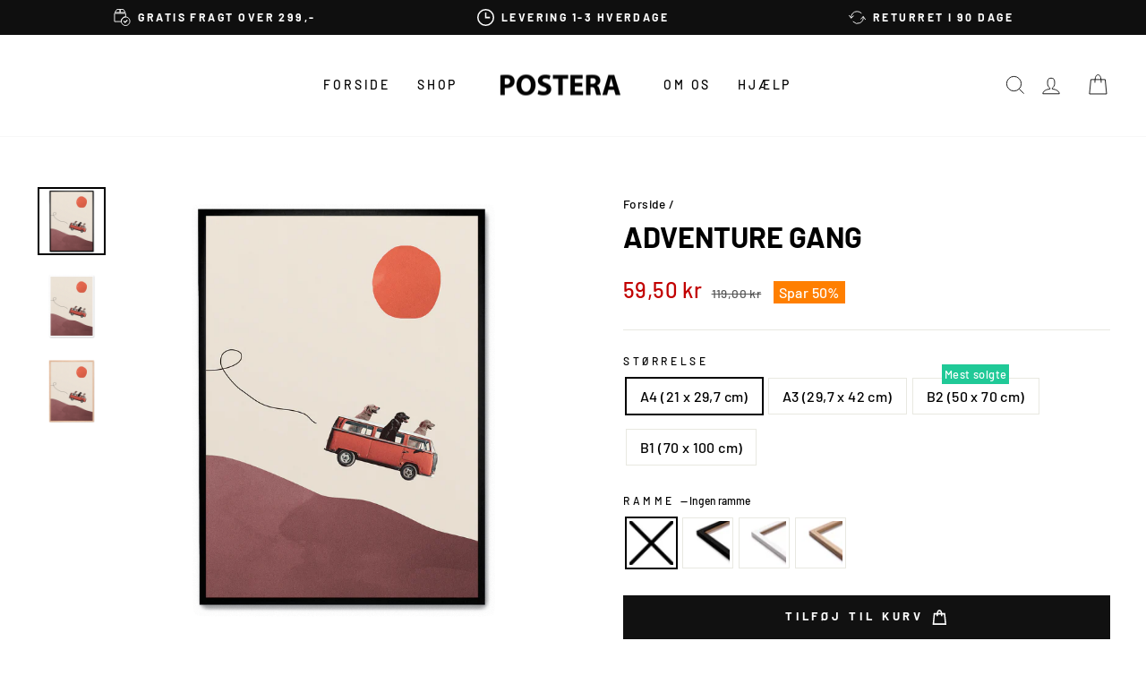

--- FILE ---
content_type: text/html; charset=utf-8
request_url: https://postera.dk/products/adventure-gang
body_size: 60593
content:
<!doctype html>
<html class="no-js" lang="da" dir="ltr">
  <head>
    <script async crossorigin fetchpriority="high" src="/cdn/shopifycloud/importmap-polyfill/es-modules-shim.2.4.0.js"></script>
<script src="//postera.dk/cdn/shop/files/pandectes-rules.js?v=1562292434419459084"></script>
	
    <meta charset="utf-8">
    <meta http-equiv="X-UA-Compatible" content="IE=edge,chrome=1">
    <meta name="viewport" content="width=device-width,initial-scale=1">
    <meta name="theme-color" content="#111111">
    <link rel="canonical" href="https://postera.dk/products/adventure-gang">
    <link rel="preconnect" href="https://cdn.shopify.com" crossorigin>
    <link rel="preconnect" href="https://fonts.shopifycdn.com" crossorigin>
    <link rel="dns-prefetch" href="https://productreviews.shopifycdn.com">
    <link rel="dns-prefetch" href="https://ajax.googleapis.com">
    <link rel="dns-prefetch" href="https://maps.googleapis.com">
    <link rel="dns-prefetch" href="https://maps.gstatic.com">
    <meta name="google-site-verification" content="hFQjAV_jJg_4DQTRKFZUj79O9jmCQzCOclryvwOgwuE">
    <meta name="google-site-verification" content="UT1B20LzUUvSNVQy65JgUFJhgqDYt6ccQLwgpaF3rLo">
    <meta name="google-site-verification" content="BhV6Jd-GzbKDwCEbR0Na1i5vNX8bHHs4IMU8ljQ_ay0">
    <meta name="google-site-verification" content="3N56QTcLPuv_KSS1WXlIFBRKigx0CZfmLVglM_wgoo8">
    <meta name="facebook-domain-verification" content="025f02rp8svwb0xsrtea0t5pa99zvo">

    <script src="https://tag.heylink.com/ef8cecbd-5914-4f27-b991-8a73c29f1eea/script.js" defer></script><link rel="shortcut icon" href="//postera.dk/cdn/shop/files/Browserlogo_32x32.png?v=1622674849" type="image/png"><title>Adventure Gang
&ndash; POSTERA
</title>
<meta property="og:site_name" content="POSTERA">
  <meta property="og:url" content="https://postera.dk/products/adventure-gang">
  <meta property="og:title" content="Adventure Gang">
  <meta property="og:type" content="product">
  <meta property="og:description" content="Maarten Léon, den dygtige collagekunstner fra Amsterdam, der beskriver sit værk som en hyldest til opvækst og selvrefleksion. Han udforsker de følelser og tanker, han oplever i forsøget på at håndtere voksne valg. Gennem brugen af vintage temaer som billeder og reklamer skaber han visuelle verdener, der afspejler absur"><meta property="og:image" content="http://postera.dk/cdn/shop/products/X27-AdventureGang-1.png?v=1744219968">
    <meta property="og:image:secure_url" content="https://postera.dk/cdn/shop/products/X27-AdventureGang-1.png?v=1744219968">
    <meta property="og:image:width" content="2500">
    <meta property="og:image:height" content="2500"><meta name="twitter:site" content="@">
  <meta name="twitter:card" content="summary_large_image">
  <meta name="twitter:title" content="Adventure Gang">
  <meta name="twitter:description" content="Maarten Léon, den dygtige collagekunstner fra Amsterdam, der beskriver sit værk som en hyldest til opvækst og selvrefleksion. Han udforsker de følelser og tanker, han oplever i forsøget på at håndtere voksne valg. Gennem brugen af vintage temaer som billeder og reklamer skaber han visuelle verdener, der afspejler absur">
<script type="importmap">
{
  "imports": {
    "element.base-media": "//postera.dk/cdn/shop/t/17/assets/element.base-media.js?v=61305152781971747521761125400",
    "element.image.parallax": "//postera.dk/cdn/shop/t/17/assets/element.image.parallax.js?v=59188309605188605141761125400",
    "element.model": "//postera.dk/cdn/shop/t/17/assets/element.model.js?v=104979259955732717291761125400",
    "element.quantity-selector": "//postera.dk/cdn/shop/t/17/assets/element.quantity-selector.js?v=68208048201360514121761125401",
    "element.text.rte": "//postera.dk/cdn/shop/t/17/assets/element.text.rte.js?v=28194737298593644281761125401",
    "element.video": "//postera.dk/cdn/shop/t/17/assets/element.video.js?v=110560105447302630031761125401",
    "is-land": "//postera.dk/cdn/shop/t/17/assets/is-land.min.js?v=92343381495565747271761125401",
    "util.misc": "//postera.dk/cdn/shop/t/17/assets/util.misc.js?v=117964846174238173191761125402",
    "util.product-loader": "//postera.dk/cdn/shop/t/17/assets/util.product-loader.js?v=71947287259713254281761125402",
    "util.resource-loader": "//postera.dk/cdn/shop/t/17/assets/util.resource-loader.js?v=81301169148003274841761125402",
    "vendor.in-view": "//postera.dk/cdn/shop/t/17/assets/vendor.in-view.js?v=126891093837844970591761125402"
  }
}
</script><script type="module" src="//postera.dk/cdn/shop/t/17/assets/is-land.min.js?v=92343381495565747271761125401"></script>
<style data-shopify>@font-face {
  font-family: Barlow;
  font-weight: 700;
  font-style: normal;
  font-display: swap;
  src: url("//postera.dk/cdn/fonts/barlow/barlow_n7.691d1d11f150e857dcbc1c10ef03d825bc378d81.woff2") format("woff2"),
       url("//postera.dk/cdn/fonts/barlow/barlow_n7.4fdbb1cb7da0e2c2f88492243ffa2b4f91924840.woff") format("woff");
}

  @font-face {
  font-family: Barlow;
  font-weight: 500;
  font-style: normal;
  font-display: swap;
  src: url("//postera.dk/cdn/fonts/barlow/barlow_n5.a193a1990790eba0cc5cca569d23799830e90f07.woff2") format("woff2"),
       url("//postera.dk/cdn/fonts/barlow/barlow_n5.ae31c82169b1dc0715609b8cc6a610b917808358.woff") format("woff");
}


  @font-face {
  font-family: Barlow;
  font-weight: 600;
  font-style: normal;
  font-display: swap;
  src: url("//postera.dk/cdn/fonts/barlow/barlow_n6.329f582a81f63f125e63c20a5a80ae9477df68e1.woff2") format("woff2"),
       url("//postera.dk/cdn/fonts/barlow/barlow_n6.0163402e36247bcb8b02716880d0b39568412e9e.woff") format("woff");
}

  @font-face {
  font-family: Barlow;
  font-weight: 500;
  font-style: italic;
  font-display: swap;
  src: url("//postera.dk/cdn/fonts/barlow/barlow_i5.714d58286997b65cd479af615cfa9bb0a117a573.woff2") format("woff2"),
       url("//postera.dk/cdn/fonts/barlow/barlow_i5.0120f77e6447d3b5df4bbec8ad8c2d029d87fb21.woff") format("woff");
}

  @font-face {
  font-family: Barlow;
  font-weight: 600;
  font-style: italic;
  font-display: swap;
  src: url("//postera.dk/cdn/fonts/barlow/barlow_i6.5a22bd20fb27bad4d7674cc6e666fb9c77d813bb.woff2") format("woff2"),
       url("//postera.dk/cdn/fonts/barlow/barlow_i6.1c8787fcb59f3add01a87f21b38c7ef797e3b3a1.woff") format("woff");
}

</style><link href="//postera.dk/cdn/shop/t/17/assets/theme.css?v=21310227395285911591762761405" rel="stylesheet" type="text/css" media="all" />
<style data-shopify>:root {
    --typeHeaderPrimary: Barlow;
    --typeHeaderFallback: sans-serif;
    --typeHeaderSize: 38px;
    --typeHeaderWeight: 700;
    --typeHeaderLineHeight: 1;
    --typeHeaderSpacing: 0.0em;

    --typeBasePrimary:Barlow;
    --typeBaseFallback:sans-serif;
    --typeBaseSize: 16px;
    --typeBaseWeight: 500;
    --typeBaseSpacing: 0.025em;
    --typeBaseLineHeight: 1.6;
    --typeBaselineHeightMinus01: 1.5;

    --typeCollectionTitle: 18px;

    --iconWeight: 2px;
    --iconLinecaps: miter;

    
        --buttonRadius: 0;
    

    --colorGridOverlayOpacity: 0.1;
    --colorAnnouncement: #0f0f0f;
    --colorAnnouncementText: #ffffff;

    --colorBody: #ffffff;
    --colorBodyAlpha05: rgba(255, 255, 255, 0.05);
    --colorBodyDim: #f2f2f2;
    --colorBodyLightDim: #fafafa;
    --colorBodyMediumDim: #f5f5f5;


    --colorBorder: #e8e8e1;

    --colorBtnPrimary: #111111;
    --colorBtnPrimaryLight: #2b2b2b;
    --colorBtnPrimaryDim: #040404;
    --colorBtnPrimaryText: #ffffff;

    --colorCartDot: #20c997;

    --colorDrawers: #ffffff;
    --colorDrawersDim: #f2f2f2;
    --colorDrawerBorder: #e8e8e1;
    --colorDrawerText: #000000;
    --colorDrawerTextDark: #000000;
    --colorDrawerButton: #111111;
    --colorDrawerButtonText: #ffffff;

    --colorFooter: #ffffff;
    --colorFooterText: #000000;
    --colorFooterTextAlpha01: #000000;

    --colorGridOverlay: #000000;
    --colorGridOverlayOpacity: 0.1;

    --colorHeaderTextAlpha01: rgba(0, 0, 0, 0.1);

    --colorHeroText: #ffffff;

    --colorSmallImageBg: #ffffff;
    --colorLargeImageBg: #0f0f0f;

    --colorImageOverlay: #000000;
    --colorImageOverlayOpacity: 0.1;
    --colorImageOverlayTextShadow: 0.2;

    --colorLink: #000000;

    --colorModalBg: rgba(230, 230, 230, 0.6);

    --colorNav: #ffffff;
    --colorNavText: #000000;

    --colorPrice: #1c1d1d;

    --colorSaleTag: #ff7f00;
    --colorSaleTagText: #ffffff;

    --colorTextBody: #000000;
    --colorTextBodyAlpha015: rgba(0, 0, 0, 0.15);
    --colorTextBodyAlpha005: rgba(0, 0, 0, 0.05);
    --colorTextBodyAlpha008: rgba(0, 0, 0, 0.08);
    --colorTextSavings: #c20000;

    --urlIcoSelect: url(//postera.dk/cdn/shop/t/17/assets/ico-select.svg);
    --urlIcoSelectFooter: url(//postera.dk/cdn/shop/t/17/assets/ico-select-footer.svg);
    --urlIcoSelectWhite: url(//postera.dk/cdn/shop/t/17/assets/ico-select-white.svg);

    --grid-gutter: 17px;
    --drawer-gutter: 16px;

    --sizeChartMargin: 25px 0;
    --sizeChartIconMargin: 5px;

    --newsletterReminderPadding: 40px;

    /*Shop Pay Installments*/
    --color-body-text: #000000;
    --color-body: #ffffff;
    --color-bg: #ffffff;
    }

    .placeholder-content {
    background-image: linear-gradient(100deg, #ffffff 40%, #f7f7f7 63%, #ffffff 79%);
    }</style><script>
      document.documentElement.className = document.documentElement.className.replace('no-js', 'js');

      window.theme = window.theme || {};
      theme.routes = {
        home: "/",
        cart: "/cart.js",
        cartPage: "/cart",
        cartAdd: "/cart/add.js",
        cartChange: "/cart/change.js",
        search: "/search",
        predictiveSearch: "/search/suggest"
      };
      theme.strings = {
        soldOut: "Udsolgt",
        unavailable: "Ikke tilgængelig",
        inStockLabel: "På lager, klar til forsendelse",
        oneStockLabel: "Kun [count] på lager!",
        otherStockLabel: "Kun [count] på lager!",
        willNotShipUntil: "Vil først blive afsendt [date]",
        willBeInStockAfter: "Kommer på lager efter [date]",
        waitingForStock: "Ny beholdning er på vej",
        savePrice: "Spar [saved_amount]",
        cartEmpty: "Din indkøbskurv er i øjeblikket tom.",
        cartTermsConfirmation: "Accepter venligst vores handelsbetingelser inden du foretager købet",
        searchCollections: "Kollektioner",
        searchPages: "Sider",
        searchArticles: "Artikler",
        productFrom: "fra ",
        maxQuantity: "Du kan kun have [quantity] af [title] i din indkøbskurv."
      };
      theme.settings = {
        cartType: "drawer",
        isCustomerTemplate: false,
        moneyFormat: "{{amount_with_comma_separator}} kr",
        saveType: "percent",
        productImageSize: "natural",
        productImageCover: false,
        predictiveSearch: true,
        predictiveSearchType: null,
        predictiveSearchVendor: false,
        predictiveSearchPrice: true,
        quickView: true,
        themeName: 'Impulse',
        themeVersion: "8.1.0"
      };
    </script>

    <script>window.performance && window.performance.mark && window.performance.mark('shopify.content_for_header.start');</script><meta name="facebook-domain-verification" content="rfh2dk3omn69bg3ur30yxawd56cy5k">
<meta id="shopify-digital-wallet" name="shopify-digital-wallet" content="/52138311842/digital_wallets/dialog">
<meta name="shopify-checkout-api-token" content="e0ad0c2a4458635ef9f0c6bd0d23eafb">
<meta id="in-context-paypal-metadata" data-shop-id="52138311842" data-venmo-supported="false" data-environment="production" data-locale="en_US" data-paypal-v4="true" data-currency="DKK">
<link rel="alternate" hreflang="x-default" href="https://postera.dk/products/adventure-gang">
<link rel="alternate" hreflang="sv-SE" href="https://postera.se/products/adventure-gang">
<link rel="alternate" hreflang="no-NO" href="https://postera.no/products/adventure-gang">
<link rel="alternate" hreflang="nl-NL" href="https://postera.nl/products/adventure-gang">
<link rel="alternate" hreflang="en-AX" href="https://postera.art/products/adventure-gang">
<link rel="alternate" hreflang="da-AX" href="https://postera.art/da/products/adventure-gang">
<link rel="alternate" hreflang="fr-AX" href="https://postera.art/fr/products/adventure-gang">
<link rel="alternate" hreflang="de-AX" href="https://postera.art/de/products/adventure-gang">
<link rel="alternate" hreflang="en-AD" href="https://postera.art/products/adventure-gang">
<link rel="alternate" hreflang="da-AD" href="https://postera.art/da/products/adventure-gang">
<link rel="alternate" hreflang="fr-AD" href="https://postera.art/fr/products/adventure-gang">
<link rel="alternate" hreflang="de-AD" href="https://postera.art/de/products/adventure-gang">
<link rel="alternate" hreflang="en-AT" href="https://postera.art/products/adventure-gang">
<link rel="alternate" hreflang="da-AT" href="https://postera.art/da/products/adventure-gang">
<link rel="alternate" hreflang="fr-AT" href="https://postera.art/fr/products/adventure-gang">
<link rel="alternate" hreflang="de-AT" href="https://postera.art/de/products/adventure-gang">
<link rel="alternate" hreflang="en-BE" href="https://postera.art/products/adventure-gang">
<link rel="alternate" hreflang="da-BE" href="https://postera.art/da/products/adventure-gang">
<link rel="alternate" hreflang="fr-BE" href="https://postera.art/fr/products/adventure-gang">
<link rel="alternate" hreflang="de-BE" href="https://postera.art/de/products/adventure-gang">
<link rel="alternate" hreflang="en-CY" href="https://postera.art/products/adventure-gang">
<link rel="alternate" hreflang="da-CY" href="https://postera.art/da/products/adventure-gang">
<link rel="alternate" hreflang="fr-CY" href="https://postera.art/fr/products/adventure-gang">
<link rel="alternate" hreflang="de-CY" href="https://postera.art/de/products/adventure-gang">
<link rel="alternate" hreflang="en-EE" href="https://postera.art/products/adventure-gang">
<link rel="alternate" hreflang="da-EE" href="https://postera.art/da/products/adventure-gang">
<link rel="alternate" hreflang="fr-EE" href="https://postera.art/fr/products/adventure-gang">
<link rel="alternate" hreflang="de-EE" href="https://postera.art/de/products/adventure-gang">
<link rel="alternate" hreflang="en-FI" href="https://postera.art/products/adventure-gang">
<link rel="alternate" hreflang="da-FI" href="https://postera.art/da/products/adventure-gang">
<link rel="alternate" hreflang="fr-FI" href="https://postera.art/fr/products/adventure-gang">
<link rel="alternate" hreflang="de-FI" href="https://postera.art/de/products/adventure-gang">
<link rel="alternate" hreflang="en-FR" href="https://postera.art/products/adventure-gang">
<link rel="alternate" hreflang="da-FR" href="https://postera.art/da/products/adventure-gang">
<link rel="alternate" hreflang="fr-FR" href="https://postera.art/fr/products/adventure-gang">
<link rel="alternate" hreflang="de-FR" href="https://postera.art/de/products/adventure-gang">
<link rel="alternate" hreflang="en-GF" href="https://postera.art/products/adventure-gang">
<link rel="alternate" hreflang="da-GF" href="https://postera.art/da/products/adventure-gang">
<link rel="alternate" hreflang="fr-GF" href="https://postera.art/fr/products/adventure-gang">
<link rel="alternate" hreflang="de-GF" href="https://postera.art/de/products/adventure-gang">
<link rel="alternate" hreflang="en-TF" href="https://postera.art/products/adventure-gang">
<link rel="alternate" hreflang="da-TF" href="https://postera.art/da/products/adventure-gang">
<link rel="alternate" hreflang="fr-TF" href="https://postera.art/fr/products/adventure-gang">
<link rel="alternate" hreflang="de-TF" href="https://postera.art/de/products/adventure-gang">
<link rel="alternate" hreflang="en-GR" href="https://postera.art/products/adventure-gang">
<link rel="alternate" hreflang="da-GR" href="https://postera.art/da/products/adventure-gang">
<link rel="alternate" hreflang="fr-GR" href="https://postera.art/fr/products/adventure-gang">
<link rel="alternate" hreflang="de-GR" href="https://postera.art/de/products/adventure-gang">
<link rel="alternate" hreflang="en-GP" href="https://postera.art/products/adventure-gang">
<link rel="alternate" hreflang="da-GP" href="https://postera.art/da/products/adventure-gang">
<link rel="alternate" hreflang="fr-GP" href="https://postera.art/fr/products/adventure-gang">
<link rel="alternate" hreflang="de-GP" href="https://postera.art/de/products/adventure-gang">
<link rel="alternate" hreflang="en-VA" href="https://postera.art/products/adventure-gang">
<link rel="alternate" hreflang="da-VA" href="https://postera.art/da/products/adventure-gang">
<link rel="alternate" hreflang="fr-VA" href="https://postera.art/fr/products/adventure-gang">
<link rel="alternate" hreflang="de-VA" href="https://postera.art/de/products/adventure-gang">
<link rel="alternate" hreflang="en-IE" href="https://postera.art/products/adventure-gang">
<link rel="alternate" hreflang="da-IE" href="https://postera.art/da/products/adventure-gang">
<link rel="alternate" hreflang="fr-IE" href="https://postera.art/fr/products/adventure-gang">
<link rel="alternate" hreflang="de-IE" href="https://postera.art/de/products/adventure-gang">
<link rel="alternate" hreflang="en-IT" href="https://postera.art/products/adventure-gang">
<link rel="alternate" hreflang="da-IT" href="https://postera.art/da/products/adventure-gang">
<link rel="alternate" hreflang="fr-IT" href="https://postera.art/fr/products/adventure-gang">
<link rel="alternate" hreflang="de-IT" href="https://postera.art/de/products/adventure-gang">
<link rel="alternate" hreflang="en-XK" href="https://postera.art/products/adventure-gang">
<link rel="alternate" hreflang="da-XK" href="https://postera.art/da/products/adventure-gang">
<link rel="alternate" hreflang="fr-XK" href="https://postera.art/fr/products/adventure-gang">
<link rel="alternate" hreflang="de-XK" href="https://postera.art/de/products/adventure-gang">
<link rel="alternate" hreflang="en-LV" href="https://postera.art/products/adventure-gang">
<link rel="alternate" hreflang="da-LV" href="https://postera.art/da/products/adventure-gang">
<link rel="alternate" hreflang="fr-LV" href="https://postera.art/fr/products/adventure-gang">
<link rel="alternate" hreflang="de-LV" href="https://postera.art/de/products/adventure-gang">
<link rel="alternate" hreflang="en-LT" href="https://postera.art/products/adventure-gang">
<link rel="alternate" hreflang="da-LT" href="https://postera.art/da/products/adventure-gang">
<link rel="alternate" hreflang="fr-LT" href="https://postera.art/fr/products/adventure-gang">
<link rel="alternate" hreflang="de-LT" href="https://postera.art/de/products/adventure-gang">
<link rel="alternate" hreflang="en-LU" href="https://postera.art/products/adventure-gang">
<link rel="alternate" hreflang="da-LU" href="https://postera.art/da/products/adventure-gang">
<link rel="alternate" hreflang="fr-LU" href="https://postera.art/fr/products/adventure-gang">
<link rel="alternate" hreflang="de-LU" href="https://postera.art/de/products/adventure-gang">
<link rel="alternate" hreflang="en-MT" href="https://postera.art/products/adventure-gang">
<link rel="alternate" hreflang="da-MT" href="https://postera.art/da/products/adventure-gang">
<link rel="alternate" hreflang="fr-MT" href="https://postera.art/fr/products/adventure-gang">
<link rel="alternate" hreflang="de-MT" href="https://postera.art/de/products/adventure-gang">
<link rel="alternate" hreflang="en-MQ" href="https://postera.art/products/adventure-gang">
<link rel="alternate" hreflang="da-MQ" href="https://postera.art/da/products/adventure-gang">
<link rel="alternate" hreflang="fr-MQ" href="https://postera.art/fr/products/adventure-gang">
<link rel="alternate" hreflang="de-MQ" href="https://postera.art/de/products/adventure-gang">
<link rel="alternate" hreflang="en-YT" href="https://postera.art/products/adventure-gang">
<link rel="alternate" hreflang="da-YT" href="https://postera.art/da/products/adventure-gang">
<link rel="alternate" hreflang="fr-YT" href="https://postera.art/fr/products/adventure-gang">
<link rel="alternate" hreflang="de-YT" href="https://postera.art/de/products/adventure-gang">
<link rel="alternate" hreflang="en-MC" href="https://postera.art/products/adventure-gang">
<link rel="alternate" hreflang="da-MC" href="https://postera.art/da/products/adventure-gang">
<link rel="alternate" hreflang="fr-MC" href="https://postera.art/fr/products/adventure-gang">
<link rel="alternate" hreflang="de-MC" href="https://postera.art/de/products/adventure-gang">
<link rel="alternate" hreflang="en-ME" href="https://postera.art/products/adventure-gang">
<link rel="alternate" hreflang="da-ME" href="https://postera.art/da/products/adventure-gang">
<link rel="alternate" hreflang="fr-ME" href="https://postera.art/fr/products/adventure-gang">
<link rel="alternate" hreflang="de-ME" href="https://postera.art/de/products/adventure-gang">
<link rel="alternate" hreflang="en-PT" href="https://postera.art/products/adventure-gang">
<link rel="alternate" hreflang="da-PT" href="https://postera.art/da/products/adventure-gang">
<link rel="alternate" hreflang="fr-PT" href="https://postera.art/fr/products/adventure-gang">
<link rel="alternate" hreflang="de-PT" href="https://postera.art/de/products/adventure-gang">
<link rel="alternate" hreflang="en-RE" href="https://postera.art/products/adventure-gang">
<link rel="alternate" hreflang="da-RE" href="https://postera.art/da/products/adventure-gang">
<link rel="alternate" hreflang="fr-RE" href="https://postera.art/fr/products/adventure-gang">
<link rel="alternate" hreflang="de-RE" href="https://postera.art/de/products/adventure-gang">
<link rel="alternate" hreflang="en-BL" href="https://postera.art/products/adventure-gang">
<link rel="alternate" hreflang="da-BL" href="https://postera.art/da/products/adventure-gang">
<link rel="alternate" hreflang="fr-BL" href="https://postera.art/fr/products/adventure-gang">
<link rel="alternate" hreflang="de-BL" href="https://postera.art/de/products/adventure-gang">
<link rel="alternate" hreflang="en-MF" href="https://postera.art/products/adventure-gang">
<link rel="alternate" hreflang="da-MF" href="https://postera.art/da/products/adventure-gang">
<link rel="alternate" hreflang="fr-MF" href="https://postera.art/fr/products/adventure-gang">
<link rel="alternate" hreflang="de-MF" href="https://postera.art/de/products/adventure-gang">
<link rel="alternate" hreflang="en-PM" href="https://postera.art/products/adventure-gang">
<link rel="alternate" hreflang="da-PM" href="https://postera.art/da/products/adventure-gang">
<link rel="alternate" hreflang="fr-PM" href="https://postera.art/fr/products/adventure-gang">
<link rel="alternate" hreflang="de-PM" href="https://postera.art/de/products/adventure-gang">
<link rel="alternate" hreflang="en-SM" href="https://postera.art/products/adventure-gang">
<link rel="alternate" hreflang="da-SM" href="https://postera.art/da/products/adventure-gang">
<link rel="alternate" hreflang="fr-SM" href="https://postera.art/fr/products/adventure-gang">
<link rel="alternate" hreflang="de-SM" href="https://postera.art/de/products/adventure-gang">
<link rel="alternate" hreflang="en-SK" href="https://postera.art/products/adventure-gang">
<link rel="alternate" hreflang="da-SK" href="https://postera.art/da/products/adventure-gang">
<link rel="alternate" hreflang="fr-SK" href="https://postera.art/fr/products/adventure-gang">
<link rel="alternate" hreflang="de-SK" href="https://postera.art/de/products/adventure-gang">
<link rel="alternate" hreflang="en-SI" href="https://postera.art/products/adventure-gang">
<link rel="alternate" hreflang="da-SI" href="https://postera.art/da/products/adventure-gang">
<link rel="alternate" hreflang="fr-SI" href="https://postera.art/fr/products/adventure-gang">
<link rel="alternate" hreflang="de-SI" href="https://postera.art/de/products/adventure-gang">
<link rel="alternate" hreflang="en-ES" href="https://postera.art/products/adventure-gang">
<link rel="alternate" hreflang="da-ES" href="https://postera.art/da/products/adventure-gang">
<link rel="alternate" hreflang="fr-ES" href="https://postera.art/fr/products/adventure-gang">
<link rel="alternate" hreflang="de-ES" href="https://postera.art/de/products/adventure-gang">
<link rel="alternate" hreflang="en-AL" href="https://postera.art/products/adventure-gang">
<link rel="alternate" hreflang="da-AL" href="https://postera.art/da/products/adventure-gang">
<link rel="alternate" hreflang="fr-AL" href="https://postera.art/fr/products/adventure-gang">
<link rel="alternate" hreflang="de-AL" href="https://postera.art/de/products/adventure-gang">
<link rel="alternate" hreflang="en-AM" href="https://postera.art/products/adventure-gang">
<link rel="alternate" hreflang="da-AM" href="https://postera.art/da/products/adventure-gang">
<link rel="alternate" hreflang="fr-AM" href="https://postera.art/fr/products/adventure-gang">
<link rel="alternate" hreflang="de-AM" href="https://postera.art/de/products/adventure-gang">
<link rel="alternate" hreflang="en-BY" href="https://postera.art/products/adventure-gang">
<link rel="alternate" hreflang="da-BY" href="https://postera.art/da/products/adventure-gang">
<link rel="alternate" hreflang="fr-BY" href="https://postera.art/fr/products/adventure-gang">
<link rel="alternate" hreflang="de-BY" href="https://postera.art/de/products/adventure-gang">
<link rel="alternate" hreflang="en-BA" href="https://postera.art/products/adventure-gang">
<link rel="alternate" hreflang="da-BA" href="https://postera.art/da/products/adventure-gang">
<link rel="alternate" hreflang="fr-BA" href="https://postera.art/fr/products/adventure-gang">
<link rel="alternate" hreflang="de-BA" href="https://postera.art/de/products/adventure-gang">
<link rel="alternate" hreflang="en-BG" href="https://postera.art/products/adventure-gang">
<link rel="alternate" hreflang="da-BG" href="https://postera.art/da/products/adventure-gang">
<link rel="alternate" hreflang="fr-BG" href="https://postera.art/fr/products/adventure-gang">
<link rel="alternate" hreflang="de-BG" href="https://postera.art/de/products/adventure-gang">
<link rel="alternate" hreflang="en-FO" href="https://postera.art/products/adventure-gang">
<link rel="alternate" hreflang="da-FO" href="https://postera.art/da/products/adventure-gang">
<link rel="alternate" hreflang="fr-FO" href="https://postera.art/fr/products/adventure-gang">
<link rel="alternate" hreflang="de-FO" href="https://postera.art/de/products/adventure-gang">
<link rel="alternate" hreflang="en-GE" href="https://postera.art/products/adventure-gang">
<link rel="alternate" hreflang="da-GE" href="https://postera.art/da/products/adventure-gang">
<link rel="alternate" hreflang="fr-GE" href="https://postera.art/fr/products/adventure-gang">
<link rel="alternate" hreflang="de-GE" href="https://postera.art/de/products/adventure-gang">
<link rel="alternate" hreflang="en-GI" href="https://postera.art/products/adventure-gang">
<link rel="alternate" hreflang="da-GI" href="https://postera.art/da/products/adventure-gang">
<link rel="alternate" hreflang="fr-GI" href="https://postera.art/fr/products/adventure-gang">
<link rel="alternate" hreflang="de-GI" href="https://postera.art/de/products/adventure-gang">
<link rel="alternate" hreflang="en-GL" href="https://postera.art/products/adventure-gang">
<link rel="alternate" hreflang="da-GL" href="https://postera.art/da/products/adventure-gang">
<link rel="alternate" hreflang="fr-GL" href="https://postera.art/fr/products/adventure-gang">
<link rel="alternate" hreflang="de-GL" href="https://postera.art/de/products/adventure-gang">
<link rel="alternate" hreflang="en-GG" href="https://postera.art/products/adventure-gang">
<link rel="alternate" hreflang="da-GG" href="https://postera.art/da/products/adventure-gang">
<link rel="alternate" hreflang="fr-GG" href="https://postera.art/fr/products/adventure-gang">
<link rel="alternate" hreflang="de-GG" href="https://postera.art/de/products/adventure-gang">
<link rel="alternate" hreflang="en-IS" href="https://postera.art/products/adventure-gang">
<link rel="alternate" hreflang="da-IS" href="https://postera.art/da/products/adventure-gang">
<link rel="alternate" hreflang="fr-IS" href="https://postera.art/fr/products/adventure-gang">
<link rel="alternate" hreflang="de-IS" href="https://postera.art/de/products/adventure-gang">
<link rel="alternate" hreflang="en-IM" href="https://postera.art/products/adventure-gang">
<link rel="alternate" hreflang="da-IM" href="https://postera.art/da/products/adventure-gang">
<link rel="alternate" hreflang="fr-IM" href="https://postera.art/fr/products/adventure-gang">
<link rel="alternate" hreflang="de-IM" href="https://postera.art/de/products/adventure-gang">
<link rel="alternate" hreflang="en-JE" href="https://postera.art/products/adventure-gang">
<link rel="alternate" hreflang="da-JE" href="https://postera.art/da/products/adventure-gang">
<link rel="alternate" hreflang="fr-JE" href="https://postera.art/fr/products/adventure-gang">
<link rel="alternate" hreflang="de-JE" href="https://postera.art/de/products/adventure-gang">
<link rel="alternate" hreflang="en-HR" href="https://postera.art/products/adventure-gang">
<link rel="alternate" hreflang="da-HR" href="https://postera.art/da/products/adventure-gang">
<link rel="alternate" hreflang="fr-HR" href="https://postera.art/fr/products/adventure-gang">
<link rel="alternate" hreflang="de-HR" href="https://postera.art/de/products/adventure-gang">
<link rel="alternate" hreflang="en-LI" href="https://postera.art/products/adventure-gang">
<link rel="alternate" hreflang="da-LI" href="https://postera.art/da/products/adventure-gang">
<link rel="alternate" hreflang="fr-LI" href="https://postera.art/fr/products/adventure-gang">
<link rel="alternate" hreflang="de-LI" href="https://postera.art/de/products/adventure-gang">
<link rel="alternate" hreflang="en-MD" href="https://postera.art/products/adventure-gang">
<link rel="alternate" hreflang="da-MD" href="https://postera.art/da/products/adventure-gang">
<link rel="alternate" hreflang="fr-MD" href="https://postera.art/fr/products/adventure-gang">
<link rel="alternate" hreflang="de-MD" href="https://postera.art/de/products/adventure-gang">
<link rel="alternate" hreflang="en-PL" href="https://postera.art/products/adventure-gang">
<link rel="alternate" hreflang="da-PL" href="https://postera.art/da/products/adventure-gang">
<link rel="alternate" hreflang="fr-PL" href="https://postera.art/fr/products/adventure-gang">
<link rel="alternate" hreflang="de-PL" href="https://postera.art/de/products/adventure-gang">
<link rel="alternate" hreflang="en-MK" href="https://postera.art/products/adventure-gang">
<link rel="alternate" hreflang="da-MK" href="https://postera.art/da/products/adventure-gang">
<link rel="alternate" hreflang="fr-MK" href="https://postera.art/fr/products/adventure-gang">
<link rel="alternate" hreflang="de-MK" href="https://postera.art/de/products/adventure-gang">
<link rel="alternate" hreflang="en-RO" href="https://postera.art/products/adventure-gang">
<link rel="alternate" hreflang="da-RO" href="https://postera.art/da/products/adventure-gang">
<link rel="alternate" hreflang="fr-RO" href="https://postera.art/fr/products/adventure-gang">
<link rel="alternate" hreflang="de-RO" href="https://postera.art/de/products/adventure-gang">
<link rel="alternate" hreflang="en-CH" href="https://postera.art/products/adventure-gang">
<link rel="alternate" hreflang="da-CH" href="https://postera.art/da/products/adventure-gang">
<link rel="alternate" hreflang="fr-CH" href="https://postera.art/fr/products/adventure-gang">
<link rel="alternate" hreflang="de-CH" href="https://postera.art/de/products/adventure-gang">
<link rel="alternate" hreflang="en-RS" href="https://postera.art/products/adventure-gang">
<link rel="alternate" hreflang="da-RS" href="https://postera.art/da/products/adventure-gang">
<link rel="alternate" hreflang="fr-RS" href="https://postera.art/fr/products/adventure-gang">
<link rel="alternate" hreflang="de-RS" href="https://postera.art/de/products/adventure-gang">
<link rel="alternate" hreflang="en-SJ" href="https://postera.art/products/adventure-gang">
<link rel="alternate" hreflang="da-SJ" href="https://postera.art/da/products/adventure-gang">
<link rel="alternate" hreflang="fr-SJ" href="https://postera.art/fr/products/adventure-gang">
<link rel="alternate" hreflang="de-SJ" href="https://postera.art/de/products/adventure-gang">
<link rel="alternate" hreflang="en-CZ" href="https://postera.art/products/adventure-gang">
<link rel="alternate" hreflang="da-CZ" href="https://postera.art/da/products/adventure-gang">
<link rel="alternate" hreflang="fr-CZ" href="https://postera.art/fr/products/adventure-gang">
<link rel="alternate" hreflang="de-CZ" href="https://postera.art/de/products/adventure-gang">
<link rel="alternate" hreflang="en-TR" href="https://postera.art/products/adventure-gang">
<link rel="alternate" hreflang="da-TR" href="https://postera.art/da/products/adventure-gang">
<link rel="alternate" hreflang="fr-TR" href="https://postera.art/fr/products/adventure-gang">
<link rel="alternate" hreflang="de-TR" href="https://postera.art/de/products/adventure-gang">
<link rel="alternate" hreflang="en-UA" href="https://postera.art/products/adventure-gang">
<link rel="alternate" hreflang="da-UA" href="https://postera.art/da/products/adventure-gang">
<link rel="alternate" hreflang="fr-UA" href="https://postera.art/fr/products/adventure-gang">
<link rel="alternate" hreflang="de-UA" href="https://postera.art/de/products/adventure-gang">
<link rel="alternate" hreflang="en-HU" href="https://postera.art/products/adventure-gang">
<link rel="alternate" hreflang="da-HU" href="https://postera.art/da/products/adventure-gang">
<link rel="alternate" hreflang="fr-HU" href="https://postera.art/fr/products/adventure-gang">
<link rel="alternate" hreflang="de-HU" href="https://postera.art/de/products/adventure-gang">
<link rel="alternate" hreflang="en-DE" href="https://postera.art/products/adventure-gang">
<link rel="alternate" hreflang="da-DE" href="https://postera.art/da/products/adventure-gang">
<link rel="alternate" hreflang="fr-DE" href="https://postera.art/fr/products/adventure-gang">
<link rel="alternate" hreflang="de-DE" href="https://postera.art/de/products/adventure-gang">
<link rel="alternate" hreflang="en-DZ" href="https://postera.art/products/adventure-gang">
<link rel="alternate" hreflang="da-DZ" href="https://postera.art/da/products/adventure-gang">
<link rel="alternate" hreflang="fr-DZ" href="https://postera.art/fr/products/adventure-gang">
<link rel="alternate" hreflang="de-DZ" href="https://postera.art/de/products/adventure-gang">
<link rel="alternate" hreflang="en-AO" href="https://postera.art/products/adventure-gang">
<link rel="alternate" hreflang="da-AO" href="https://postera.art/da/products/adventure-gang">
<link rel="alternate" hreflang="fr-AO" href="https://postera.art/fr/products/adventure-gang">
<link rel="alternate" hreflang="de-AO" href="https://postera.art/de/products/adventure-gang">
<link rel="alternate" hreflang="en-AC" href="https://postera.art/products/adventure-gang">
<link rel="alternate" hreflang="da-AC" href="https://postera.art/da/products/adventure-gang">
<link rel="alternate" hreflang="fr-AC" href="https://postera.art/fr/products/adventure-gang">
<link rel="alternate" hreflang="de-AC" href="https://postera.art/de/products/adventure-gang">
<link rel="alternate" hreflang="en-BJ" href="https://postera.art/products/adventure-gang">
<link rel="alternate" hreflang="da-BJ" href="https://postera.art/da/products/adventure-gang">
<link rel="alternate" hreflang="fr-BJ" href="https://postera.art/fr/products/adventure-gang">
<link rel="alternate" hreflang="de-BJ" href="https://postera.art/de/products/adventure-gang">
<link rel="alternate" hreflang="en-BW" href="https://postera.art/products/adventure-gang">
<link rel="alternate" hreflang="da-BW" href="https://postera.art/da/products/adventure-gang">
<link rel="alternate" hreflang="fr-BW" href="https://postera.art/fr/products/adventure-gang">
<link rel="alternate" hreflang="de-BW" href="https://postera.art/de/products/adventure-gang">
<link rel="alternate" hreflang="en-BF" href="https://postera.art/products/adventure-gang">
<link rel="alternate" hreflang="da-BF" href="https://postera.art/da/products/adventure-gang">
<link rel="alternate" hreflang="fr-BF" href="https://postera.art/fr/products/adventure-gang">
<link rel="alternate" hreflang="de-BF" href="https://postera.art/de/products/adventure-gang">
<link rel="alternate" hreflang="en-BI" href="https://postera.art/products/adventure-gang">
<link rel="alternate" hreflang="da-BI" href="https://postera.art/da/products/adventure-gang">
<link rel="alternate" hreflang="fr-BI" href="https://postera.art/fr/products/adventure-gang">
<link rel="alternate" hreflang="de-BI" href="https://postera.art/de/products/adventure-gang">
<link rel="alternate" hreflang="en-CM" href="https://postera.art/products/adventure-gang">
<link rel="alternate" hreflang="da-CM" href="https://postera.art/da/products/adventure-gang">
<link rel="alternate" hreflang="fr-CM" href="https://postera.art/fr/products/adventure-gang">
<link rel="alternate" hreflang="de-CM" href="https://postera.art/de/products/adventure-gang">
<link rel="alternate" hreflang="en-KM" href="https://postera.art/products/adventure-gang">
<link rel="alternate" hreflang="da-KM" href="https://postera.art/da/products/adventure-gang">
<link rel="alternate" hreflang="fr-KM" href="https://postera.art/fr/products/adventure-gang">
<link rel="alternate" hreflang="de-KM" href="https://postera.art/de/products/adventure-gang">
<link rel="alternate" hreflang="en-CF" href="https://postera.art/products/adventure-gang">
<link rel="alternate" hreflang="da-CF" href="https://postera.art/da/products/adventure-gang">
<link rel="alternate" hreflang="fr-CF" href="https://postera.art/fr/products/adventure-gang">
<link rel="alternate" hreflang="de-CF" href="https://postera.art/de/products/adventure-gang">
<link rel="alternate" hreflang="en-CD" href="https://postera.art/products/adventure-gang">
<link rel="alternate" hreflang="da-CD" href="https://postera.art/da/products/adventure-gang">
<link rel="alternate" hreflang="fr-CD" href="https://postera.art/fr/products/adventure-gang">
<link rel="alternate" hreflang="de-CD" href="https://postera.art/de/products/adventure-gang">
<link rel="alternate" hreflang="en-DJ" href="https://postera.art/products/adventure-gang">
<link rel="alternate" hreflang="da-DJ" href="https://postera.art/da/products/adventure-gang">
<link rel="alternate" hreflang="fr-DJ" href="https://postera.art/fr/products/adventure-gang">
<link rel="alternate" hreflang="de-DJ" href="https://postera.art/de/products/adventure-gang">
<link rel="alternate" hreflang="en-EG" href="https://postera.art/products/adventure-gang">
<link rel="alternate" hreflang="da-EG" href="https://postera.art/da/products/adventure-gang">
<link rel="alternate" hreflang="fr-EG" href="https://postera.art/fr/products/adventure-gang">
<link rel="alternate" hreflang="de-EG" href="https://postera.art/de/products/adventure-gang">
<link rel="alternate" hreflang="en-CI" href="https://postera.art/products/adventure-gang">
<link rel="alternate" hreflang="da-CI" href="https://postera.art/da/products/adventure-gang">
<link rel="alternate" hreflang="fr-CI" href="https://postera.art/fr/products/adventure-gang">
<link rel="alternate" hreflang="de-CI" href="https://postera.art/de/products/adventure-gang">
<link rel="alternate" hreflang="en-ER" href="https://postera.art/products/adventure-gang">
<link rel="alternate" hreflang="da-ER" href="https://postera.art/da/products/adventure-gang">
<link rel="alternate" hreflang="fr-ER" href="https://postera.art/fr/products/adventure-gang">
<link rel="alternate" hreflang="de-ER" href="https://postera.art/de/products/adventure-gang">
<link rel="alternate" hreflang="en-SZ" href="https://postera.art/products/adventure-gang">
<link rel="alternate" hreflang="da-SZ" href="https://postera.art/da/products/adventure-gang">
<link rel="alternate" hreflang="fr-SZ" href="https://postera.art/fr/products/adventure-gang">
<link rel="alternate" hreflang="de-SZ" href="https://postera.art/de/products/adventure-gang">
<link rel="alternate" hreflang="en-ET" href="https://postera.art/products/adventure-gang">
<link rel="alternate" hreflang="da-ET" href="https://postera.art/da/products/adventure-gang">
<link rel="alternate" hreflang="fr-ET" href="https://postera.art/fr/products/adventure-gang">
<link rel="alternate" hreflang="de-ET" href="https://postera.art/de/products/adventure-gang">
<link rel="alternate" hreflang="en-GA" href="https://postera.art/products/adventure-gang">
<link rel="alternate" hreflang="da-GA" href="https://postera.art/da/products/adventure-gang">
<link rel="alternate" hreflang="fr-GA" href="https://postera.art/fr/products/adventure-gang">
<link rel="alternate" hreflang="de-GA" href="https://postera.art/de/products/adventure-gang">
<link rel="alternate" hreflang="en-GM" href="https://postera.art/products/adventure-gang">
<link rel="alternate" hreflang="da-GM" href="https://postera.art/da/products/adventure-gang">
<link rel="alternate" hreflang="fr-GM" href="https://postera.art/fr/products/adventure-gang">
<link rel="alternate" hreflang="de-GM" href="https://postera.art/de/products/adventure-gang">
<link rel="alternate" hreflang="en-GH" href="https://postera.art/products/adventure-gang">
<link rel="alternate" hreflang="da-GH" href="https://postera.art/da/products/adventure-gang">
<link rel="alternate" hreflang="fr-GH" href="https://postera.art/fr/products/adventure-gang">
<link rel="alternate" hreflang="de-GH" href="https://postera.art/de/products/adventure-gang">
<link rel="alternate" hreflang="en-GN" href="https://postera.art/products/adventure-gang">
<link rel="alternate" hreflang="da-GN" href="https://postera.art/da/products/adventure-gang">
<link rel="alternate" hreflang="fr-GN" href="https://postera.art/fr/products/adventure-gang">
<link rel="alternate" hreflang="de-GN" href="https://postera.art/de/products/adventure-gang">
<link rel="alternate" hreflang="en-GW" href="https://postera.art/products/adventure-gang">
<link rel="alternate" hreflang="da-GW" href="https://postera.art/da/products/adventure-gang">
<link rel="alternate" hreflang="fr-GW" href="https://postera.art/fr/products/adventure-gang">
<link rel="alternate" hreflang="de-GW" href="https://postera.art/de/products/adventure-gang">
<link rel="alternate" hreflang="en-CV" href="https://postera.art/products/adventure-gang">
<link rel="alternate" hreflang="da-CV" href="https://postera.art/da/products/adventure-gang">
<link rel="alternate" hreflang="fr-CV" href="https://postera.art/fr/products/adventure-gang">
<link rel="alternate" hreflang="de-CV" href="https://postera.art/de/products/adventure-gang">
<link rel="alternate" hreflang="en-KE" href="https://postera.art/products/adventure-gang">
<link rel="alternate" hreflang="da-KE" href="https://postera.art/da/products/adventure-gang">
<link rel="alternate" hreflang="fr-KE" href="https://postera.art/fr/products/adventure-gang">
<link rel="alternate" hreflang="de-KE" href="https://postera.art/de/products/adventure-gang">
<link rel="alternate" hreflang="en-LS" href="https://postera.art/products/adventure-gang">
<link rel="alternate" hreflang="da-LS" href="https://postera.art/da/products/adventure-gang">
<link rel="alternate" hreflang="fr-LS" href="https://postera.art/fr/products/adventure-gang">
<link rel="alternate" hreflang="de-LS" href="https://postera.art/de/products/adventure-gang">
<link rel="alternate" hreflang="en-LR" href="https://postera.art/products/adventure-gang">
<link rel="alternate" hreflang="da-LR" href="https://postera.art/da/products/adventure-gang">
<link rel="alternate" hreflang="fr-LR" href="https://postera.art/fr/products/adventure-gang">
<link rel="alternate" hreflang="de-LR" href="https://postera.art/de/products/adventure-gang">
<link rel="alternate" hreflang="en-LY" href="https://postera.art/products/adventure-gang">
<link rel="alternate" hreflang="da-LY" href="https://postera.art/da/products/adventure-gang">
<link rel="alternate" hreflang="fr-LY" href="https://postera.art/fr/products/adventure-gang">
<link rel="alternate" hreflang="de-LY" href="https://postera.art/de/products/adventure-gang">
<link rel="alternate" hreflang="en-MG" href="https://postera.art/products/adventure-gang">
<link rel="alternate" hreflang="da-MG" href="https://postera.art/da/products/adventure-gang">
<link rel="alternate" hreflang="fr-MG" href="https://postera.art/fr/products/adventure-gang">
<link rel="alternate" hreflang="de-MG" href="https://postera.art/de/products/adventure-gang">
<link rel="alternate" hreflang="en-MW" href="https://postera.art/products/adventure-gang">
<link rel="alternate" hreflang="da-MW" href="https://postera.art/da/products/adventure-gang">
<link rel="alternate" hreflang="fr-MW" href="https://postera.art/fr/products/adventure-gang">
<link rel="alternate" hreflang="de-MW" href="https://postera.art/de/products/adventure-gang">
<link rel="alternate" hreflang="en-ML" href="https://postera.art/products/adventure-gang">
<link rel="alternate" hreflang="da-ML" href="https://postera.art/da/products/adventure-gang">
<link rel="alternate" hreflang="fr-ML" href="https://postera.art/fr/products/adventure-gang">
<link rel="alternate" hreflang="de-ML" href="https://postera.art/de/products/adventure-gang">
<link rel="alternate" hreflang="en-MA" href="https://postera.art/products/adventure-gang">
<link rel="alternate" hreflang="da-MA" href="https://postera.art/da/products/adventure-gang">
<link rel="alternate" hreflang="fr-MA" href="https://postera.art/fr/products/adventure-gang">
<link rel="alternate" hreflang="de-MA" href="https://postera.art/de/products/adventure-gang">
<link rel="alternate" hreflang="en-MR" href="https://postera.art/products/adventure-gang">
<link rel="alternate" hreflang="da-MR" href="https://postera.art/da/products/adventure-gang">
<link rel="alternate" hreflang="fr-MR" href="https://postera.art/fr/products/adventure-gang">
<link rel="alternate" hreflang="de-MR" href="https://postera.art/de/products/adventure-gang">
<link rel="alternate" hreflang="en-MU" href="https://postera.art/products/adventure-gang">
<link rel="alternate" hreflang="da-MU" href="https://postera.art/da/products/adventure-gang">
<link rel="alternate" hreflang="fr-MU" href="https://postera.art/fr/products/adventure-gang">
<link rel="alternate" hreflang="de-MU" href="https://postera.art/de/products/adventure-gang">
<link rel="alternate" hreflang="en-MZ" href="https://postera.art/products/adventure-gang">
<link rel="alternate" hreflang="da-MZ" href="https://postera.art/da/products/adventure-gang">
<link rel="alternate" hreflang="fr-MZ" href="https://postera.art/fr/products/adventure-gang">
<link rel="alternate" hreflang="de-MZ" href="https://postera.art/de/products/adventure-gang">
<link rel="alternate" hreflang="en-NA" href="https://postera.art/products/adventure-gang">
<link rel="alternate" hreflang="da-NA" href="https://postera.art/da/products/adventure-gang">
<link rel="alternate" hreflang="fr-NA" href="https://postera.art/fr/products/adventure-gang">
<link rel="alternate" hreflang="de-NA" href="https://postera.art/de/products/adventure-gang">
<link rel="alternate" hreflang="en-NE" href="https://postera.art/products/adventure-gang">
<link rel="alternate" hreflang="da-NE" href="https://postera.art/da/products/adventure-gang">
<link rel="alternate" hreflang="fr-NE" href="https://postera.art/fr/products/adventure-gang">
<link rel="alternate" hreflang="de-NE" href="https://postera.art/de/products/adventure-gang">
<link rel="alternate" hreflang="en-NG" href="https://postera.art/products/adventure-gang">
<link rel="alternate" hreflang="da-NG" href="https://postera.art/da/products/adventure-gang">
<link rel="alternate" hreflang="fr-NG" href="https://postera.art/fr/products/adventure-gang">
<link rel="alternate" hreflang="de-NG" href="https://postera.art/de/products/adventure-gang">
<link rel="alternate" hreflang="en-CG" href="https://postera.art/products/adventure-gang">
<link rel="alternate" hreflang="da-CG" href="https://postera.art/da/products/adventure-gang">
<link rel="alternate" hreflang="fr-CG" href="https://postera.art/fr/products/adventure-gang">
<link rel="alternate" hreflang="de-CG" href="https://postera.art/de/products/adventure-gang">
<link rel="alternate" hreflang="en-RW" href="https://postera.art/products/adventure-gang">
<link rel="alternate" hreflang="da-RW" href="https://postera.art/da/products/adventure-gang">
<link rel="alternate" hreflang="fr-RW" href="https://postera.art/fr/products/adventure-gang">
<link rel="alternate" hreflang="de-RW" href="https://postera.art/de/products/adventure-gang">
<link rel="alternate" hreflang="en-SH" href="https://postera.art/products/adventure-gang">
<link rel="alternate" hreflang="da-SH" href="https://postera.art/da/products/adventure-gang">
<link rel="alternate" hreflang="fr-SH" href="https://postera.art/fr/products/adventure-gang">
<link rel="alternate" hreflang="de-SH" href="https://postera.art/de/products/adventure-gang">
<link rel="alternate" hreflang="en-ST" href="https://postera.art/products/adventure-gang">
<link rel="alternate" hreflang="da-ST" href="https://postera.art/da/products/adventure-gang">
<link rel="alternate" hreflang="fr-ST" href="https://postera.art/fr/products/adventure-gang">
<link rel="alternate" hreflang="de-ST" href="https://postera.art/de/products/adventure-gang">
<link rel="alternate" hreflang="en-SN" href="https://postera.art/products/adventure-gang">
<link rel="alternate" hreflang="da-SN" href="https://postera.art/da/products/adventure-gang">
<link rel="alternate" hreflang="fr-SN" href="https://postera.art/fr/products/adventure-gang">
<link rel="alternate" hreflang="de-SN" href="https://postera.art/de/products/adventure-gang">
<link rel="alternate" hreflang="en-SC" href="https://postera.art/products/adventure-gang">
<link rel="alternate" hreflang="da-SC" href="https://postera.art/da/products/adventure-gang">
<link rel="alternate" hreflang="fr-SC" href="https://postera.art/fr/products/adventure-gang">
<link rel="alternate" hreflang="de-SC" href="https://postera.art/de/products/adventure-gang">
<link rel="alternate" hreflang="en-SL" href="https://postera.art/products/adventure-gang">
<link rel="alternate" hreflang="da-SL" href="https://postera.art/da/products/adventure-gang">
<link rel="alternate" hreflang="fr-SL" href="https://postera.art/fr/products/adventure-gang">
<link rel="alternate" hreflang="de-SL" href="https://postera.art/de/products/adventure-gang">
<link rel="alternate" hreflang="en-SO" href="https://postera.art/products/adventure-gang">
<link rel="alternate" hreflang="da-SO" href="https://postera.art/da/products/adventure-gang">
<link rel="alternate" hreflang="fr-SO" href="https://postera.art/fr/products/adventure-gang">
<link rel="alternate" hreflang="de-SO" href="https://postera.art/de/products/adventure-gang">
<link rel="alternate" hreflang="en-SD" href="https://postera.art/products/adventure-gang">
<link rel="alternate" hreflang="da-SD" href="https://postera.art/da/products/adventure-gang">
<link rel="alternate" hreflang="fr-SD" href="https://postera.art/fr/products/adventure-gang">
<link rel="alternate" hreflang="de-SD" href="https://postera.art/de/products/adventure-gang">
<link rel="alternate" hreflang="en-ZA" href="https://postera.art/products/adventure-gang">
<link rel="alternate" hreflang="da-ZA" href="https://postera.art/da/products/adventure-gang">
<link rel="alternate" hreflang="fr-ZA" href="https://postera.art/fr/products/adventure-gang">
<link rel="alternate" hreflang="de-ZA" href="https://postera.art/de/products/adventure-gang">
<link rel="alternate" hreflang="en-SS" href="https://postera.art/products/adventure-gang">
<link rel="alternate" hreflang="da-SS" href="https://postera.art/da/products/adventure-gang">
<link rel="alternate" hreflang="fr-SS" href="https://postera.art/fr/products/adventure-gang">
<link rel="alternate" hreflang="de-SS" href="https://postera.art/de/products/adventure-gang">
<link rel="alternate" hreflang="en-TZ" href="https://postera.art/products/adventure-gang">
<link rel="alternate" hreflang="da-TZ" href="https://postera.art/da/products/adventure-gang">
<link rel="alternate" hreflang="fr-TZ" href="https://postera.art/fr/products/adventure-gang">
<link rel="alternate" hreflang="de-TZ" href="https://postera.art/de/products/adventure-gang">
<link rel="alternate" hreflang="en-TD" href="https://postera.art/products/adventure-gang">
<link rel="alternate" hreflang="da-TD" href="https://postera.art/da/products/adventure-gang">
<link rel="alternate" hreflang="fr-TD" href="https://postera.art/fr/products/adventure-gang">
<link rel="alternate" hreflang="de-TD" href="https://postera.art/de/products/adventure-gang">
<link rel="alternate" hreflang="en-TG" href="https://postera.art/products/adventure-gang">
<link rel="alternate" hreflang="da-TG" href="https://postera.art/da/products/adventure-gang">
<link rel="alternate" hreflang="fr-TG" href="https://postera.art/fr/products/adventure-gang">
<link rel="alternate" hreflang="de-TG" href="https://postera.art/de/products/adventure-gang">
<link rel="alternate" hreflang="en-TA" href="https://postera.art/products/adventure-gang">
<link rel="alternate" hreflang="da-TA" href="https://postera.art/da/products/adventure-gang">
<link rel="alternate" hreflang="fr-TA" href="https://postera.art/fr/products/adventure-gang">
<link rel="alternate" hreflang="de-TA" href="https://postera.art/de/products/adventure-gang">
<link rel="alternate" hreflang="en-TN" href="https://postera.art/products/adventure-gang">
<link rel="alternate" hreflang="da-TN" href="https://postera.art/da/products/adventure-gang">
<link rel="alternate" hreflang="fr-TN" href="https://postera.art/fr/products/adventure-gang">
<link rel="alternate" hreflang="de-TN" href="https://postera.art/de/products/adventure-gang">
<link rel="alternate" hreflang="en-UG" href="https://postera.art/products/adventure-gang">
<link rel="alternate" hreflang="da-UG" href="https://postera.art/da/products/adventure-gang">
<link rel="alternate" hreflang="fr-UG" href="https://postera.art/fr/products/adventure-gang">
<link rel="alternate" hreflang="de-UG" href="https://postera.art/de/products/adventure-gang">
<link rel="alternate" hreflang="en-EH" href="https://postera.art/products/adventure-gang">
<link rel="alternate" hreflang="da-EH" href="https://postera.art/da/products/adventure-gang">
<link rel="alternate" hreflang="fr-EH" href="https://postera.art/fr/products/adventure-gang">
<link rel="alternate" hreflang="de-EH" href="https://postera.art/de/products/adventure-gang">
<link rel="alternate" hreflang="en-ZM" href="https://postera.art/products/adventure-gang">
<link rel="alternate" hreflang="da-ZM" href="https://postera.art/da/products/adventure-gang">
<link rel="alternate" hreflang="fr-ZM" href="https://postera.art/fr/products/adventure-gang">
<link rel="alternate" hreflang="de-ZM" href="https://postera.art/de/products/adventure-gang">
<link rel="alternate" hreflang="en-ZW" href="https://postera.art/products/adventure-gang">
<link rel="alternate" hreflang="da-ZW" href="https://postera.art/da/products/adventure-gang">
<link rel="alternate" hreflang="fr-ZW" href="https://postera.art/fr/products/adventure-gang">
<link rel="alternate" hreflang="de-ZW" href="https://postera.art/de/products/adventure-gang">
<link rel="alternate" hreflang="en-GQ" href="https://postera.art/products/adventure-gang">
<link rel="alternate" hreflang="da-GQ" href="https://postera.art/da/products/adventure-gang">
<link rel="alternate" hreflang="fr-GQ" href="https://postera.art/fr/products/adventure-gang">
<link rel="alternate" hreflang="de-GQ" href="https://postera.art/de/products/adventure-gang">
<link rel="alternate" hreflang="en-UM" href="https://postera.art/products/adventure-gang">
<link rel="alternate" hreflang="da-UM" href="https://postera.art/da/products/adventure-gang">
<link rel="alternate" hreflang="fr-UM" href="https://postera.art/fr/products/adventure-gang">
<link rel="alternate" hreflang="de-UM" href="https://postera.art/de/products/adventure-gang">
<link rel="alternate" hreflang="en-AI" href="https://postera.art/products/adventure-gang">
<link rel="alternate" hreflang="da-AI" href="https://postera.art/da/products/adventure-gang">
<link rel="alternate" hreflang="fr-AI" href="https://postera.art/fr/products/adventure-gang">
<link rel="alternate" hreflang="de-AI" href="https://postera.art/de/products/adventure-gang">
<link rel="alternate" hreflang="en-AG" href="https://postera.art/products/adventure-gang">
<link rel="alternate" hreflang="da-AG" href="https://postera.art/da/products/adventure-gang">
<link rel="alternate" hreflang="fr-AG" href="https://postera.art/fr/products/adventure-gang">
<link rel="alternate" hreflang="de-AG" href="https://postera.art/de/products/adventure-gang">
<link rel="alternate" hreflang="en-AW" href="https://postera.art/products/adventure-gang">
<link rel="alternate" hreflang="da-AW" href="https://postera.art/da/products/adventure-gang">
<link rel="alternate" hreflang="fr-AW" href="https://postera.art/fr/products/adventure-gang">
<link rel="alternate" hreflang="de-AW" href="https://postera.art/de/products/adventure-gang">
<link rel="alternate" hreflang="en-BS" href="https://postera.art/products/adventure-gang">
<link rel="alternate" hreflang="da-BS" href="https://postera.art/da/products/adventure-gang">
<link rel="alternate" hreflang="fr-BS" href="https://postera.art/fr/products/adventure-gang">
<link rel="alternate" hreflang="de-BS" href="https://postera.art/de/products/adventure-gang">
<link rel="alternate" hreflang="en-BB" href="https://postera.art/products/adventure-gang">
<link rel="alternate" hreflang="da-BB" href="https://postera.art/da/products/adventure-gang">
<link rel="alternate" hreflang="fr-BB" href="https://postera.art/fr/products/adventure-gang">
<link rel="alternate" hreflang="de-BB" href="https://postera.art/de/products/adventure-gang">
<link rel="alternate" hreflang="en-BZ" href="https://postera.art/products/adventure-gang">
<link rel="alternate" hreflang="da-BZ" href="https://postera.art/da/products/adventure-gang">
<link rel="alternate" hreflang="fr-BZ" href="https://postera.art/fr/products/adventure-gang">
<link rel="alternate" hreflang="de-BZ" href="https://postera.art/de/products/adventure-gang">
<link rel="alternate" hreflang="en-BM" href="https://postera.art/products/adventure-gang">
<link rel="alternate" hreflang="da-BM" href="https://postera.art/da/products/adventure-gang">
<link rel="alternate" hreflang="fr-BM" href="https://postera.art/fr/products/adventure-gang">
<link rel="alternate" hreflang="de-BM" href="https://postera.art/de/products/adventure-gang">
<link rel="alternate" hreflang="en-VG" href="https://postera.art/products/adventure-gang">
<link rel="alternate" hreflang="da-VG" href="https://postera.art/da/products/adventure-gang">
<link rel="alternate" hreflang="fr-VG" href="https://postera.art/fr/products/adventure-gang">
<link rel="alternate" hreflang="de-VG" href="https://postera.art/de/products/adventure-gang">
<link rel="alternate" hreflang="en-KY" href="https://postera.art/products/adventure-gang">
<link rel="alternate" hreflang="da-KY" href="https://postera.art/da/products/adventure-gang">
<link rel="alternate" hreflang="fr-KY" href="https://postera.art/fr/products/adventure-gang">
<link rel="alternate" hreflang="de-KY" href="https://postera.art/de/products/adventure-gang">
<link rel="alternate" hreflang="en-CR" href="https://postera.art/products/adventure-gang">
<link rel="alternate" hreflang="da-CR" href="https://postera.art/da/products/adventure-gang">
<link rel="alternate" hreflang="fr-CR" href="https://postera.art/fr/products/adventure-gang">
<link rel="alternate" hreflang="de-CR" href="https://postera.art/de/products/adventure-gang">
<link rel="alternate" hreflang="en-CW" href="https://postera.art/products/adventure-gang">
<link rel="alternate" hreflang="da-CW" href="https://postera.art/da/products/adventure-gang">
<link rel="alternate" hreflang="fr-CW" href="https://postera.art/fr/products/adventure-gang">
<link rel="alternate" hreflang="de-CW" href="https://postera.art/de/products/adventure-gang">
<link rel="alternate" hreflang="en-DO" href="https://postera.art/products/adventure-gang">
<link rel="alternate" hreflang="da-DO" href="https://postera.art/da/products/adventure-gang">
<link rel="alternate" hreflang="fr-DO" href="https://postera.art/fr/products/adventure-gang">
<link rel="alternate" hreflang="de-DO" href="https://postera.art/de/products/adventure-gang">
<link rel="alternate" hreflang="en-DM" href="https://postera.art/products/adventure-gang">
<link rel="alternate" hreflang="da-DM" href="https://postera.art/da/products/adventure-gang">
<link rel="alternate" hreflang="fr-DM" href="https://postera.art/fr/products/adventure-gang">
<link rel="alternate" hreflang="de-DM" href="https://postera.art/de/products/adventure-gang">
<link rel="alternate" hreflang="en-SV" href="https://postera.art/products/adventure-gang">
<link rel="alternate" hreflang="da-SV" href="https://postera.art/da/products/adventure-gang">
<link rel="alternate" hreflang="fr-SV" href="https://postera.art/fr/products/adventure-gang">
<link rel="alternate" hreflang="de-SV" href="https://postera.art/de/products/adventure-gang">
<link rel="alternate" hreflang="en-GD" href="https://postera.art/products/adventure-gang">
<link rel="alternate" hreflang="da-GD" href="https://postera.art/da/products/adventure-gang">
<link rel="alternate" hreflang="fr-GD" href="https://postera.art/fr/products/adventure-gang">
<link rel="alternate" hreflang="de-GD" href="https://postera.art/de/products/adventure-gang">
<link rel="alternate" hreflang="en-GT" href="https://postera.art/products/adventure-gang">
<link rel="alternate" hreflang="da-GT" href="https://postera.art/da/products/adventure-gang">
<link rel="alternate" hreflang="fr-GT" href="https://postera.art/fr/products/adventure-gang">
<link rel="alternate" hreflang="de-GT" href="https://postera.art/de/products/adventure-gang">
<link rel="alternate" hreflang="en-HT" href="https://postera.art/products/adventure-gang">
<link rel="alternate" hreflang="da-HT" href="https://postera.art/da/products/adventure-gang">
<link rel="alternate" hreflang="fr-HT" href="https://postera.art/fr/products/adventure-gang">
<link rel="alternate" hreflang="de-HT" href="https://postera.art/de/products/adventure-gang">
<link rel="alternate" hreflang="en-HN" href="https://postera.art/products/adventure-gang">
<link rel="alternate" hreflang="da-HN" href="https://postera.art/da/products/adventure-gang">
<link rel="alternate" hreflang="fr-HN" href="https://postera.art/fr/products/adventure-gang">
<link rel="alternate" hreflang="de-HN" href="https://postera.art/de/products/adventure-gang">
<link rel="alternate" hreflang="en-JM" href="https://postera.art/products/adventure-gang">
<link rel="alternate" hreflang="da-JM" href="https://postera.art/da/products/adventure-gang">
<link rel="alternate" hreflang="fr-JM" href="https://postera.art/fr/products/adventure-gang">
<link rel="alternate" hreflang="de-JM" href="https://postera.art/de/products/adventure-gang">
<link rel="alternate" hreflang="en-MS" href="https://postera.art/products/adventure-gang">
<link rel="alternate" hreflang="da-MS" href="https://postera.art/da/products/adventure-gang">
<link rel="alternate" hreflang="fr-MS" href="https://postera.art/fr/products/adventure-gang">
<link rel="alternate" hreflang="de-MS" href="https://postera.art/de/products/adventure-gang">
<link rel="alternate" hreflang="en-NI" href="https://postera.art/products/adventure-gang">
<link rel="alternate" hreflang="da-NI" href="https://postera.art/da/products/adventure-gang">
<link rel="alternate" hreflang="fr-NI" href="https://postera.art/fr/products/adventure-gang">
<link rel="alternate" hreflang="de-NI" href="https://postera.art/de/products/adventure-gang">
<link rel="alternate" hreflang="en-PA" href="https://postera.art/products/adventure-gang">
<link rel="alternate" hreflang="da-PA" href="https://postera.art/da/products/adventure-gang">
<link rel="alternate" hreflang="fr-PA" href="https://postera.art/fr/products/adventure-gang">
<link rel="alternate" hreflang="de-PA" href="https://postera.art/de/products/adventure-gang">
<link rel="alternate" hreflang="en-KN" href="https://postera.art/products/adventure-gang">
<link rel="alternate" hreflang="da-KN" href="https://postera.art/da/products/adventure-gang">
<link rel="alternate" hreflang="fr-KN" href="https://postera.art/fr/products/adventure-gang">
<link rel="alternate" hreflang="de-KN" href="https://postera.art/de/products/adventure-gang">
<link rel="alternate" hreflang="en-LC" href="https://postera.art/products/adventure-gang">
<link rel="alternate" hreflang="da-LC" href="https://postera.art/da/products/adventure-gang">
<link rel="alternate" hreflang="fr-LC" href="https://postera.art/fr/products/adventure-gang">
<link rel="alternate" hreflang="de-LC" href="https://postera.art/de/products/adventure-gang">
<link rel="alternate" hreflang="en-SX" href="https://postera.art/products/adventure-gang">
<link rel="alternate" hreflang="da-SX" href="https://postera.art/da/products/adventure-gang">
<link rel="alternate" hreflang="fr-SX" href="https://postera.art/fr/products/adventure-gang">
<link rel="alternate" hreflang="de-SX" href="https://postera.art/de/products/adventure-gang">
<link rel="alternate" hreflang="en-VC" href="https://postera.art/products/adventure-gang">
<link rel="alternate" hreflang="da-VC" href="https://postera.art/da/products/adventure-gang">
<link rel="alternate" hreflang="fr-VC" href="https://postera.art/fr/products/adventure-gang">
<link rel="alternate" hreflang="de-VC" href="https://postera.art/de/products/adventure-gang">
<link rel="alternate" hreflang="en-TT" href="https://postera.art/products/adventure-gang">
<link rel="alternate" hreflang="da-TT" href="https://postera.art/da/products/adventure-gang">
<link rel="alternate" hreflang="fr-TT" href="https://postera.art/fr/products/adventure-gang">
<link rel="alternate" hreflang="de-TT" href="https://postera.art/de/products/adventure-gang">
<link rel="alternate" hreflang="en-TC" href="https://postera.art/products/adventure-gang">
<link rel="alternate" hreflang="da-TC" href="https://postera.art/da/products/adventure-gang">
<link rel="alternate" hreflang="fr-TC" href="https://postera.art/fr/products/adventure-gang">
<link rel="alternate" hreflang="de-TC" href="https://postera.art/de/products/adventure-gang">
<link rel="alternate" hreflang="en-AF" href="https://postera.art/products/adventure-gang">
<link rel="alternate" hreflang="da-AF" href="https://postera.art/da/products/adventure-gang">
<link rel="alternate" hreflang="fr-AF" href="https://postera.art/fr/products/adventure-gang">
<link rel="alternate" hreflang="de-AF" href="https://postera.art/de/products/adventure-gang">
<link rel="alternate" hreflang="en-AZ" href="https://postera.art/products/adventure-gang">
<link rel="alternate" hreflang="da-AZ" href="https://postera.art/da/products/adventure-gang">
<link rel="alternate" hreflang="fr-AZ" href="https://postera.art/fr/products/adventure-gang">
<link rel="alternate" hreflang="de-AZ" href="https://postera.art/de/products/adventure-gang">
<link rel="alternate" hreflang="en-BH" href="https://postera.art/products/adventure-gang">
<link rel="alternate" hreflang="da-BH" href="https://postera.art/da/products/adventure-gang">
<link rel="alternate" hreflang="fr-BH" href="https://postera.art/fr/products/adventure-gang">
<link rel="alternate" hreflang="de-BH" href="https://postera.art/de/products/adventure-gang">
<link rel="alternate" hreflang="en-BD" href="https://postera.art/products/adventure-gang">
<link rel="alternate" hreflang="da-BD" href="https://postera.art/da/products/adventure-gang">
<link rel="alternate" hreflang="fr-BD" href="https://postera.art/fr/products/adventure-gang">
<link rel="alternate" hreflang="de-BD" href="https://postera.art/de/products/adventure-gang">
<link rel="alternate" hreflang="en-BT" href="https://postera.art/products/adventure-gang">
<link rel="alternate" hreflang="da-BT" href="https://postera.art/da/products/adventure-gang">
<link rel="alternate" hreflang="fr-BT" href="https://postera.art/fr/products/adventure-gang">
<link rel="alternate" hreflang="de-BT" href="https://postera.art/de/products/adventure-gang">
<link rel="alternate" hreflang="en-IO" href="https://postera.art/products/adventure-gang">
<link rel="alternate" hreflang="da-IO" href="https://postera.art/da/products/adventure-gang">
<link rel="alternate" hreflang="fr-IO" href="https://postera.art/fr/products/adventure-gang">
<link rel="alternate" hreflang="de-IO" href="https://postera.art/de/products/adventure-gang">
<link rel="alternate" hreflang="en-BN" href="https://postera.art/products/adventure-gang">
<link rel="alternate" hreflang="da-BN" href="https://postera.art/da/products/adventure-gang">
<link rel="alternate" hreflang="fr-BN" href="https://postera.art/fr/products/adventure-gang">
<link rel="alternate" hreflang="de-BN" href="https://postera.art/de/products/adventure-gang">
<link rel="alternate" hreflang="en-KH" href="https://postera.art/products/adventure-gang">
<link rel="alternate" hreflang="da-KH" href="https://postera.art/da/products/adventure-gang">
<link rel="alternate" hreflang="fr-KH" href="https://postera.art/fr/products/adventure-gang">
<link rel="alternate" hreflang="de-KH" href="https://postera.art/de/products/adventure-gang">
<link rel="alternate" hreflang="en-CC" href="https://postera.art/products/adventure-gang">
<link rel="alternate" hreflang="da-CC" href="https://postera.art/da/products/adventure-gang">
<link rel="alternate" hreflang="fr-CC" href="https://postera.art/fr/products/adventure-gang">
<link rel="alternate" hreflang="de-CC" href="https://postera.art/de/products/adventure-gang">
<link rel="alternate" hreflang="en-AE" href="https://postera.art/products/adventure-gang">
<link rel="alternate" hreflang="da-AE" href="https://postera.art/da/products/adventure-gang">
<link rel="alternate" hreflang="fr-AE" href="https://postera.art/fr/products/adventure-gang">
<link rel="alternate" hreflang="de-AE" href="https://postera.art/de/products/adventure-gang">
<link rel="alternate" hreflang="en-PH" href="https://postera.art/products/adventure-gang">
<link rel="alternate" hreflang="da-PH" href="https://postera.art/da/products/adventure-gang">
<link rel="alternate" hreflang="fr-PH" href="https://postera.art/fr/products/adventure-gang">
<link rel="alternate" hreflang="de-PH" href="https://postera.art/de/products/adventure-gang">
<link rel="alternate" hreflang="en-HK" href="https://postera.art/products/adventure-gang">
<link rel="alternate" hreflang="da-HK" href="https://postera.art/da/products/adventure-gang">
<link rel="alternate" hreflang="fr-HK" href="https://postera.art/fr/products/adventure-gang">
<link rel="alternate" hreflang="de-HK" href="https://postera.art/de/products/adventure-gang">
<link rel="alternate" hreflang="en-IN" href="https://postera.art/products/adventure-gang">
<link rel="alternate" hreflang="da-IN" href="https://postera.art/da/products/adventure-gang">
<link rel="alternate" hreflang="fr-IN" href="https://postera.art/fr/products/adventure-gang">
<link rel="alternate" hreflang="de-IN" href="https://postera.art/de/products/adventure-gang">
<link rel="alternate" hreflang="en-ID" href="https://postera.art/products/adventure-gang">
<link rel="alternate" hreflang="da-ID" href="https://postera.art/da/products/adventure-gang">
<link rel="alternate" hreflang="fr-ID" href="https://postera.art/fr/products/adventure-gang">
<link rel="alternate" hreflang="de-ID" href="https://postera.art/de/products/adventure-gang">
<link rel="alternate" hreflang="en-IQ" href="https://postera.art/products/adventure-gang">
<link rel="alternate" hreflang="da-IQ" href="https://postera.art/da/products/adventure-gang">
<link rel="alternate" hreflang="fr-IQ" href="https://postera.art/fr/products/adventure-gang">
<link rel="alternate" hreflang="de-IQ" href="https://postera.art/de/products/adventure-gang">
<link rel="alternate" hreflang="en-IL" href="https://postera.art/products/adventure-gang">
<link rel="alternate" hreflang="da-IL" href="https://postera.art/da/products/adventure-gang">
<link rel="alternate" hreflang="fr-IL" href="https://postera.art/fr/products/adventure-gang">
<link rel="alternate" hreflang="de-IL" href="https://postera.art/de/products/adventure-gang">
<link rel="alternate" hreflang="en-JP" href="https://postera.art/products/adventure-gang">
<link rel="alternate" hreflang="da-JP" href="https://postera.art/da/products/adventure-gang">
<link rel="alternate" hreflang="fr-JP" href="https://postera.art/fr/products/adventure-gang">
<link rel="alternate" hreflang="de-JP" href="https://postera.art/de/products/adventure-gang">
<link rel="alternate" hreflang="en-JO" href="https://postera.art/products/adventure-gang">
<link rel="alternate" hreflang="da-JO" href="https://postera.art/da/products/adventure-gang">
<link rel="alternate" hreflang="fr-JO" href="https://postera.art/fr/products/adventure-gang">
<link rel="alternate" hreflang="de-JO" href="https://postera.art/de/products/adventure-gang">
<link rel="alternate" hreflang="en-CX" href="https://postera.art/products/adventure-gang">
<link rel="alternate" hreflang="da-CX" href="https://postera.art/da/products/adventure-gang">
<link rel="alternate" hreflang="fr-CX" href="https://postera.art/fr/products/adventure-gang">
<link rel="alternate" hreflang="de-CX" href="https://postera.art/de/products/adventure-gang">
<link rel="alternate" hreflang="en-KZ" href="https://postera.art/products/adventure-gang">
<link rel="alternate" hreflang="da-KZ" href="https://postera.art/da/products/adventure-gang">
<link rel="alternate" hreflang="fr-KZ" href="https://postera.art/fr/products/adventure-gang">
<link rel="alternate" hreflang="de-KZ" href="https://postera.art/de/products/adventure-gang">
<link rel="alternate" hreflang="en-CN" href="https://postera.art/products/adventure-gang">
<link rel="alternate" hreflang="da-CN" href="https://postera.art/da/products/adventure-gang">
<link rel="alternate" hreflang="fr-CN" href="https://postera.art/fr/products/adventure-gang">
<link rel="alternate" hreflang="de-CN" href="https://postera.art/de/products/adventure-gang">
<link rel="alternate" hreflang="en-KG" href="https://postera.art/products/adventure-gang">
<link rel="alternate" hreflang="da-KG" href="https://postera.art/da/products/adventure-gang">
<link rel="alternate" hreflang="fr-KG" href="https://postera.art/fr/products/adventure-gang">
<link rel="alternate" hreflang="de-KG" href="https://postera.art/de/products/adventure-gang">
<link rel="alternate" hreflang="en-KW" href="https://postera.art/products/adventure-gang">
<link rel="alternate" hreflang="da-KW" href="https://postera.art/da/products/adventure-gang">
<link rel="alternate" hreflang="fr-KW" href="https://postera.art/fr/products/adventure-gang">
<link rel="alternate" hreflang="de-KW" href="https://postera.art/de/products/adventure-gang">
<link rel="alternate" hreflang="en-LA" href="https://postera.art/products/adventure-gang">
<link rel="alternate" hreflang="da-LA" href="https://postera.art/da/products/adventure-gang">
<link rel="alternate" hreflang="fr-LA" href="https://postera.art/fr/products/adventure-gang">
<link rel="alternate" hreflang="de-LA" href="https://postera.art/de/products/adventure-gang">
<link rel="alternate" hreflang="en-LB" href="https://postera.art/products/adventure-gang">
<link rel="alternate" hreflang="da-LB" href="https://postera.art/da/products/adventure-gang">
<link rel="alternate" hreflang="fr-LB" href="https://postera.art/fr/products/adventure-gang">
<link rel="alternate" hreflang="de-LB" href="https://postera.art/de/products/adventure-gang">
<link rel="alternate" hreflang="en-MO" href="https://postera.art/products/adventure-gang">
<link rel="alternate" hreflang="da-MO" href="https://postera.art/da/products/adventure-gang">
<link rel="alternate" hreflang="fr-MO" href="https://postera.art/fr/products/adventure-gang">
<link rel="alternate" hreflang="de-MO" href="https://postera.art/de/products/adventure-gang">
<link rel="alternate" hreflang="en-MY" href="https://postera.art/products/adventure-gang">
<link rel="alternate" hreflang="da-MY" href="https://postera.art/da/products/adventure-gang">
<link rel="alternate" hreflang="fr-MY" href="https://postera.art/fr/products/adventure-gang">
<link rel="alternate" hreflang="de-MY" href="https://postera.art/de/products/adventure-gang">
<link rel="alternate" hreflang="en-MV" href="https://postera.art/products/adventure-gang">
<link rel="alternate" hreflang="da-MV" href="https://postera.art/da/products/adventure-gang">
<link rel="alternate" hreflang="fr-MV" href="https://postera.art/fr/products/adventure-gang">
<link rel="alternate" hreflang="de-MV" href="https://postera.art/de/products/adventure-gang">
<link rel="alternate" hreflang="en-MN" href="https://postera.art/products/adventure-gang">
<link rel="alternate" hreflang="da-MN" href="https://postera.art/da/products/adventure-gang">
<link rel="alternate" hreflang="fr-MN" href="https://postera.art/fr/products/adventure-gang">
<link rel="alternate" hreflang="de-MN" href="https://postera.art/de/products/adventure-gang">
<link rel="alternate" hreflang="en-MM" href="https://postera.art/products/adventure-gang">
<link rel="alternate" hreflang="da-MM" href="https://postera.art/da/products/adventure-gang">
<link rel="alternate" hreflang="fr-MM" href="https://postera.art/fr/products/adventure-gang">
<link rel="alternate" hreflang="de-MM" href="https://postera.art/de/products/adventure-gang">
<link rel="alternate" hreflang="en-NP" href="https://postera.art/products/adventure-gang">
<link rel="alternate" hreflang="da-NP" href="https://postera.art/da/products/adventure-gang">
<link rel="alternate" hreflang="fr-NP" href="https://postera.art/fr/products/adventure-gang">
<link rel="alternate" hreflang="de-NP" href="https://postera.art/de/products/adventure-gang">
<link rel="alternate" hreflang="en-OM" href="https://postera.art/products/adventure-gang">
<link rel="alternate" hreflang="da-OM" href="https://postera.art/da/products/adventure-gang">
<link rel="alternate" hreflang="fr-OM" href="https://postera.art/fr/products/adventure-gang">
<link rel="alternate" hreflang="de-OM" href="https://postera.art/de/products/adventure-gang">
<link rel="alternate" hreflang="en-PK" href="https://postera.art/products/adventure-gang">
<link rel="alternate" hreflang="da-PK" href="https://postera.art/da/products/adventure-gang">
<link rel="alternate" hreflang="fr-PK" href="https://postera.art/fr/products/adventure-gang">
<link rel="alternate" hreflang="de-PK" href="https://postera.art/de/products/adventure-gang">
<link rel="alternate" hreflang="en-PS" href="https://postera.art/products/adventure-gang">
<link rel="alternate" hreflang="da-PS" href="https://postera.art/da/products/adventure-gang">
<link rel="alternate" hreflang="fr-PS" href="https://postera.art/fr/products/adventure-gang">
<link rel="alternate" hreflang="de-PS" href="https://postera.art/de/products/adventure-gang">
<link rel="alternate" hreflang="en-QA" href="https://postera.art/products/adventure-gang">
<link rel="alternate" hreflang="da-QA" href="https://postera.art/da/products/adventure-gang">
<link rel="alternate" hreflang="fr-QA" href="https://postera.art/fr/products/adventure-gang">
<link rel="alternate" hreflang="de-QA" href="https://postera.art/de/products/adventure-gang">
<link rel="alternate" hreflang="en-RU" href="https://postera.art/products/adventure-gang">
<link rel="alternate" hreflang="da-RU" href="https://postera.art/da/products/adventure-gang">
<link rel="alternate" hreflang="fr-RU" href="https://postera.art/fr/products/adventure-gang">
<link rel="alternate" hreflang="de-RU" href="https://postera.art/de/products/adventure-gang">
<link rel="alternate" hreflang="en-SA" href="https://postera.art/products/adventure-gang">
<link rel="alternate" hreflang="da-SA" href="https://postera.art/da/products/adventure-gang">
<link rel="alternate" hreflang="fr-SA" href="https://postera.art/fr/products/adventure-gang">
<link rel="alternate" hreflang="de-SA" href="https://postera.art/de/products/adventure-gang">
<link rel="alternate" hreflang="en-SG" href="https://postera.art/products/adventure-gang">
<link rel="alternate" hreflang="da-SG" href="https://postera.art/da/products/adventure-gang">
<link rel="alternate" hreflang="fr-SG" href="https://postera.art/fr/products/adventure-gang">
<link rel="alternate" hreflang="de-SG" href="https://postera.art/de/products/adventure-gang">
<link rel="alternate" hreflang="en-LK" href="https://postera.art/products/adventure-gang">
<link rel="alternate" hreflang="da-LK" href="https://postera.art/da/products/adventure-gang">
<link rel="alternate" hreflang="fr-LK" href="https://postera.art/fr/products/adventure-gang">
<link rel="alternate" hreflang="de-LK" href="https://postera.art/de/products/adventure-gang">
<link rel="alternate" hreflang="en-KR" href="https://postera.art/products/adventure-gang">
<link rel="alternate" hreflang="da-KR" href="https://postera.art/da/products/adventure-gang">
<link rel="alternate" hreflang="fr-KR" href="https://postera.art/fr/products/adventure-gang">
<link rel="alternate" hreflang="de-KR" href="https://postera.art/de/products/adventure-gang">
<link rel="alternate" hreflang="en-TJ" href="https://postera.art/products/adventure-gang">
<link rel="alternate" hreflang="da-TJ" href="https://postera.art/da/products/adventure-gang">
<link rel="alternate" hreflang="fr-TJ" href="https://postera.art/fr/products/adventure-gang">
<link rel="alternate" hreflang="de-TJ" href="https://postera.art/de/products/adventure-gang">
<link rel="alternate" hreflang="en-TW" href="https://postera.art/products/adventure-gang">
<link rel="alternate" hreflang="da-TW" href="https://postera.art/da/products/adventure-gang">
<link rel="alternate" hreflang="fr-TW" href="https://postera.art/fr/products/adventure-gang">
<link rel="alternate" hreflang="de-TW" href="https://postera.art/de/products/adventure-gang">
<link rel="alternate" hreflang="en-TH" href="https://postera.art/products/adventure-gang">
<link rel="alternate" hreflang="da-TH" href="https://postera.art/da/products/adventure-gang">
<link rel="alternate" hreflang="fr-TH" href="https://postera.art/fr/products/adventure-gang">
<link rel="alternate" hreflang="de-TH" href="https://postera.art/de/products/adventure-gang">
<link rel="alternate" hreflang="en-TM" href="https://postera.art/products/adventure-gang">
<link rel="alternate" hreflang="da-TM" href="https://postera.art/da/products/adventure-gang">
<link rel="alternate" hreflang="fr-TM" href="https://postera.art/fr/products/adventure-gang">
<link rel="alternate" hreflang="de-TM" href="https://postera.art/de/products/adventure-gang">
<link rel="alternate" hreflang="en-UZ" href="https://postera.art/products/adventure-gang">
<link rel="alternate" hreflang="da-UZ" href="https://postera.art/da/products/adventure-gang">
<link rel="alternate" hreflang="fr-UZ" href="https://postera.art/fr/products/adventure-gang">
<link rel="alternate" hreflang="de-UZ" href="https://postera.art/de/products/adventure-gang">
<link rel="alternate" hreflang="en-VN" href="https://postera.art/products/adventure-gang">
<link rel="alternate" hreflang="da-VN" href="https://postera.art/da/products/adventure-gang">
<link rel="alternate" hreflang="fr-VN" href="https://postera.art/fr/products/adventure-gang">
<link rel="alternate" hreflang="de-VN" href="https://postera.art/de/products/adventure-gang">
<link rel="alternate" hreflang="en-YE" href="https://postera.art/products/adventure-gang">
<link rel="alternate" hreflang="da-YE" href="https://postera.art/da/products/adventure-gang">
<link rel="alternate" hreflang="fr-YE" href="https://postera.art/fr/products/adventure-gang">
<link rel="alternate" hreflang="de-YE" href="https://postera.art/de/products/adventure-gang">
<link rel="alternate" hreflang="en-CA" href="https://postera.art/products/adventure-gang">
<link rel="alternate" hreflang="da-CA" href="https://postera.art/da/products/adventure-gang">
<link rel="alternate" hreflang="fr-CA" href="https://postera.art/fr/products/adventure-gang">
<link rel="alternate" hreflang="de-CA" href="https://postera.art/de/products/adventure-gang">
<link rel="alternate" hreflang="en-MX" href="https://postera.art/products/adventure-gang">
<link rel="alternate" hreflang="da-MX" href="https://postera.art/da/products/adventure-gang">
<link rel="alternate" hreflang="fr-MX" href="https://postera.art/fr/products/adventure-gang">
<link rel="alternate" hreflang="de-MX" href="https://postera.art/de/products/adventure-gang">
<link rel="alternate" hreflang="en-AU" href="https://postera.art/products/adventure-gang">
<link rel="alternate" hreflang="da-AU" href="https://postera.art/da/products/adventure-gang">
<link rel="alternate" hreflang="fr-AU" href="https://postera.art/fr/products/adventure-gang">
<link rel="alternate" hreflang="de-AU" href="https://postera.art/de/products/adventure-gang">
<link rel="alternate" hreflang="en-CK" href="https://postera.art/products/adventure-gang">
<link rel="alternate" hreflang="da-CK" href="https://postera.art/da/products/adventure-gang">
<link rel="alternate" hreflang="fr-CK" href="https://postera.art/fr/products/adventure-gang">
<link rel="alternate" hreflang="de-CK" href="https://postera.art/de/products/adventure-gang">
<link rel="alternate" hreflang="en-FJ" href="https://postera.art/products/adventure-gang">
<link rel="alternate" hreflang="da-FJ" href="https://postera.art/da/products/adventure-gang">
<link rel="alternate" hreflang="fr-FJ" href="https://postera.art/fr/products/adventure-gang">
<link rel="alternate" hreflang="de-FJ" href="https://postera.art/de/products/adventure-gang">
<link rel="alternate" hreflang="en-PF" href="https://postera.art/products/adventure-gang">
<link rel="alternate" hreflang="da-PF" href="https://postera.art/da/products/adventure-gang">
<link rel="alternate" hreflang="fr-PF" href="https://postera.art/fr/products/adventure-gang">
<link rel="alternate" hreflang="de-PF" href="https://postera.art/de/products/adventure-gang">
<link rel="alternate" hreflang="en-KI" href="https://postera.art/products/adventure-gang">
<link rel="alternate" hreflang="da-KI" href="https://postera.art/da/products/adventure-gang">
<link rel="alternate" hreflang="fr-KI" href="https://postera.art/fr/products/adventure-gang">
<link rel="alternate" hreflang="de-KI" href="https://postera.art/de/products/adventure-gang">
<link rel="alternate" hreflang="en-NR" href="https://postera.art/products/adventure-gang">
<link rel="alternate" hreflang="da-NR" href="https://postera.art/da/products/adventure-gang">
<link rel="alternate" hreflang="fr-NR" href="https://postera.art/fr/products/adventure-gang">
<link rel="alternate" hreflang="de-NR" href="https://postera.art/de/products/adventure-gang">
<link rel="alternate" hreflang="en-NZ" href="https://postera.art/products/adventure-gang">
<link rel="alternate" hreflang="da-NZ" href="https://postera.art/da/products/adventure-gang">
<link rel="alternate" hreflang="fr-NZ" href="https://postera.art/fr/products/adventure-gang">
<link rel="alternate" hreflang="de-NZ" href="https://postera.art/de/products/adventure-gang">
<link rel="alternate" hreflang="en-NU" href="https://postera.art/products/adventure-gang">
<link rel="alternate" hreflang="da-NU" href="https://postera.art/da/products/adventure-gang">
<link rel="alternate" hreflang="fr-NU" href="https://postera.art/fr/products/adventure-gang">
<link rel="alternate" hreflang="de-NU" href="https://postera.art/de/products/adventure-gang">
<link rel="alternate" hreflang="en-NF" href="https://postera.art/products/adventure-gang">
<link rel="alternate" hreflang="da-NF" href="https://postera.art/da/products/adventure-gang">
<link rel="alternate" hreflang="fr-NF" href="https://postera.art/fr/products/adventure-gang">
<link rel="alternate" hreflang="de-NF" href="https://postera.art/de/products/adventure-gang">
<link rel="alternate" hreflang="en-NC" href="https://postera.art/products/adventure-gang">
<link rel="alternate" hreflang="da-NC" href="https://postera.art/da/products/adventure-gang">
<link rel="alternate" hreflang="fr-NC" href="https://postera.art/fr/products/adventure-gang">
<link rel="alternate" hreflang="de-NC" href="https://postera.art/de/products/adventure-gang">
<link rel="alternate" hreflang="en-PG" href="https://postera.art/products/adventure-gang">
<link rel="alternate" hreflang="da-PG" href="https://postera.art/da/products/adventure-gang">
<link rel="alternate" hreflang="fr-PG" href="https://postera.art/fr/products/adventure-gang">
<link rel="alternate" hreflang="de-PG" href="https://postera.art/de/products/adventure-gang">
<link rel="alternate" hreflang="en-PN" href="https://postera.art/products/adventure-gang">
<link rel="alternate" hreflang="da-PN" href="https://postera.art/da/products/adventure-gang">
<link rel="alternate" hreflang="fr-PN" href="https://postera.art/fr/products/adventure-gang">
<link rel="alternate" hreflang="de-PN" href="https://postera.art/de/products/adventure-gang">
<link rel="alternate" hreflang="en-SB" href="https://postera.art/products/adventure-gang">
<link rel="alternate" hreflang="da-SB" href="https://postera.art/da/products/adventure-gang">
<link rel="alternate" hreflang="fr-SB" href="https://postera.art/fr/products/adventure-gang">
<link rel="alternate" hreflang="de-SB" href="https://postera.art/de/products/adventure-gang">
<link rel="alternate" hreflang="en-WS" href="https://postera.art/products/adventure-gang">
<link rel="alternate" hreflang="da-WS" href="https://postera.art/da/products/adventure-gang">
<link rel="alternate" hreflang="fr-WS" href="https://postera.art/fr/products/adventure-gang">
<link rel="alternate" hreflang="de-WS" href="https://postera.art/de/products/adventure-gang">
<link rel="alternate" hreflang="en-TK" href="https://postera.art/products/adventure-gang">
<link rel="alternate" hreflang="da-TK" href="https://postera.art/da/products/adventure-gang">
<link rel="alternate" hreflang="fr-TK" href="https://postera.art/fr/products/adventure-gang">
<link rel="alternate" hreflang="de-TK" href="https://postera.art/de/products/adventure-gang">
<link rel="alternate" hreflang="en-TO" href="https://postera.art/products/adventure-gang">
<link rel="alternate" hreflang="da-TO" href="https://postera.art/da/products/adventure-gang">
<link rel="alternate" hreflang="fr-TO" href="https://postera.art/fr/products/adventure-gang">
<link rel="alternate" hreflang="de-TO" href="https://postera.art/de/products/adventure-gang">
<link rel="alternate" hreflang="en-TV" href="https://postera.art/products/adventure-gang">
<link rel="alternate" hreflang="da-TV" href="https://postera.art/da/products/adventure-gang">
<link rel="alternate" hreflang="fr-TV" href="https://postera.art/fr/products/adventure-gang">
<link rel="alternate" hreflang="de-TV" href="https://postera.art/de/products/adventure-gang">
<link rel="alternate" hreflang="en-VU" href="https://postera.art/products/adventure-gang">
<link rel="alternate" hreflang="da-VU" href="https://postera.art/da/products/adventure-gang">
<link rel="alternate" hreflang="fr-VU" href="https://postera.art/fr/products/adventure-gang">
<link rel="alternate" hreflang="de-VU" href="https://postera.art/de/products/adventure-gang">
<link rel="alternate" hreflang="en-WF" href="https://postera.art/products/adventure-gang">
<link rel="alternate" hreflang="da-WF" href="https://postera.art/da/products/adventure-gang">
<link rel="alternate" hreflang="fr-WF" href="https://postera.art/fr/products/adventure-gang">
<link rel="alternate" hreflang="de-WF" href="https://postera.art/de/products/adventure-gang">
<link rel="alternate" hreflang="en-TL" href="https://postera.art/products/adventure-gang">
<link rel="alternate" hreflang="da-TL" href="https://postera.art/da/products/adventure-gang">
<link rel="alternate" hreflang="fr-TL" href="https://postera.art/fr/products/adventure-gang">
<link rel="alternate" hreflang="de-TL" href="https://postera.art/de/products/adventure-gang">
<link rel="alternate" hreflang="en-GS" href="https://postera.art/products/adventure-gang">
<link rel="alternate" hreflang="da-GS" href="https://postera.art/da/products/adventure-gang">
<link rel="alternate" hreflang="fr-GS" href="https://postera.art/fr/products/adventure-gang">
<link rel="alternate" hreflang="de-GS" href="https://postera.art/de/products/adventure-gang">
<link rel="alternate" hreflang="en-AR" href="https://postera.art/products/adventure-gang">
<link rel="alternate" hreflang="da-AR" href="https://postera.art/da/products/adventure-gang">
<link rel="alternate" hreflang="fr-AR" href="https://postera.art/fr/products/adventure-gang">
<link rel="alternate" hreflang="de-AR" href="https://postera.art/de/products/adventure-gang">
<link rel="alternate" hreflang="en-BO" href="https://postera.art/products/adventure-gang">
<link rel="alternate" hreflang="da-BO" href="https://postera.art/da/products/adventure-gang">
<link rel="alternate" hreflang="fr-BO" href="https://postera.art/fr/products/adventure-gang">
<link rel="alternate" hreflang="de-BO" href="https://postera.art/de/products/adventure-gang">
<link rel="alternate" hreflang="en-BR" href="https://postera.art/products/adventure-gang">
<link rel="alternate" hreflang="da-BR" href="https://postera.art/da/products/adventure-gang">
<link rel="alternate" hreflang="fr-BR" href="https://postera.art/fr/products/adventure-gang">
<link rel="alternate" hreflang="de-BR" href="https://postera.art/de/products/adventure-gang">
<link rel="alternate" hreflang="en-BQ" href="https://postera.art/products/adventure-gang">
<link rel="alternate" hreflang="da-BQ" href="https://postera.art/da/products/adventure-gang">
<link rel="alternate" hreflang="fr-BQ" href="https://postera.art/fr/products/adventure-gang">
<link rel="alternate" hreflang="de-BQ" href="https://postera.art/de/products/adventure-gang">
<link rel="alternate" hreflang="en-CL" href="https://postera.art/products/adventure-gang">
<link rel="alternate" hreflang="da-CL" href="https://postera.art/da/products/adventure-gang">
<link rel="alternate" hreflang="fr-CL" href="https://postera.art/fr/products/adventure-gang">
<link rel="alternate" hreflang="de-CL" href="https://postera.art/de/products/adventure-gang">
<link rel="alternate" hreflang="en-CO" href="https://postera.art/products/adventure-gang">
<link rel="alternate" hreflang="da-CO" href="https://postera.art/da/products/adventure-gang">
<link rel="alternate" hreflang="fr-CO" href="https://postera.art/fr/products/adventure-gang">
<link rel="alternate" hreflang="de-CO" href="https://postera.art/de/products/adventure-gang">
<link rel="alternate" hreflang="en-EC" href="https://postera.art/products/adventure-gang">
<link rel="alternate" hreflang="da-EC" href="https://postera.art/da/products/adventure-gang">
<link rel="alternate" hreflang="fr-EC" href="https://postera.art/fr/products/adventure-gang">
<link rel="alternate" hreflang="de-EC" href="https://postera.art/de/products/adventure-gang">
<link rel="alternate" hreflang="en-FK" href="https://postera.art/products/adventure-gang">
<link rel="alternate" hreflang="da-FK" href="https://postera.art/da/products/adventure-gang">
<link rel="alternate" hreflang="fr-FK" href="https://postera.art/fr/products/adventure-gang">
<link rel="alternate" hreflang="de-FK" href="https://postera.art/de/products/adventure-gang">
<link rel="alternate" hreflang="en-GY" href="https://postera.art/products/adventure-gang">
<link rel="alternate" hreflang="da-GY" href="https://postera.art/da/products/adventure-gang">
<link rel="alternate" hreflang="fr-GY" href="https://postera.art/fr/products/adventure-gang">
<link rel="alternate" hreflang="de-GY" href="https://postera.art/de/products/adventure-gang">
<link rel="alternate" hreflang="en-PY" href="https://postera.art/products/adventure-gang">
<link rel="alternate" hreflang="da-PY" href="https://postera.art/da/products/adventure-gang">
<link rel="alternate" hreflang="fr-PY" href="https://postera.art/fr/products/adventure-gang">
<link rel="alternate" hreflang="de-PY" href="https://postera.art/de/products/adventure-gang">
<link rel="alternate" hreflang="en-PE" href="https://postera.art/products/adventure-gang">
<link rel="alternate" hreflang="da-PE" href="https://postera.art/da/products/adventure-gang">
<link rel="alternate" hreflang="fr-PE" href="https://postera.art/fr/products/adventure-gang">
<link rel="alternate" hreflang="de-PE" href="https://postera.art/de/products/adventure-gang">
<link rel="alternate" hreflang="en-SR" href="https://postera.art/products/adventure-gang">
<link rel="alternate" hreflang="da-SR" href="https://postera.art/da/products/adventure-gang">
<link rel="alternate" hreflang="fr-SR" href="https://postera.art/fr/products/adventure-gang">
<link rel="alternate" hreflang="de-SR" href="https://postera.art/de/products/adventure-gang">
<link rel="alternate" hreflang="en-UY" href="https://postera.art/products/adventure-gang">
<link rel="alternate" hreflang="da-UY" href="https://postera.art/da/products/adventure-gang">
<link rel="alternate" hreflang="fr-UY" href="https://postera.art/fr/products/adventure-gang">
<link rel="alternate" hreflang="de-UY" href="https://postera.art/de/products/adventure-gang">
<link rel="alternate" hreflang="en-VE" href="https://postera.art/products/adventure-gang">
<link rel="alternate" hreflang="da-VE" href="https://postera.art/da/products/adventure-gang">
<link rel="alternate" hreflang="fr-VE" href="https://postera.art/fr/products/adventure-gang">
<link rel="alternate" hreflang="de-VE" href="https://postera.art/de/products/adventure-gang">
<link rel="alternate" hreflang="en-US" href="https://postera.art/products/adventure-gang">
<link rel="alternate" hreflang="da-US" href="https://postera.art/da/products/adventure-gang">
<link rel="alternate" hreflang="fr-US" href="https://postera.art/fr/products/adventure-gang">
<link rel="alternate" hreflang="de-US" href="https://postera.art/de/products/adventure-gang">
<link rel="alternate" hreflang="en-GB" href="https://postera.art/products/adventure-gang">
<link rel="alternate" hreflang="da-GB" href="https://postera.art/da/products/adventure-gang">
<link rel="alternate" hreflang="fr-GB" href="https://postera.art/fr/products/adventure-gang">
<link rel="alternate" hreflang="de-GB" href="https://postera.art/de/products/adventure-gang">
<link rel="alternate" type="application/json+oembed" href="https://postera.dk/products/adventure-gang.oembed">
<script async="async" src="/checkouts/internal/preloads.js?locale=da-DK"></script>
<script id="apple-pay-shop-capabilities" type="application/json">{"shopId":52138311842,"countryCode":"DK","currencyCode":"DKK","merchantCapabilities":["supports3DS"],"merchantId":"gid:\/\/shopify\/Shop\/52138311842","merchantName":"POSTERA","requiredBillingContactFields":["postalAddress","email","phone"],"requiredShippingContactFields":["postalAddress","email","phone"],"shippingType":"shipping","supportedNetworks":["visa","maestro","masterCard","amex"],"total":{"type":"pending","label":"POSTERA","amount":"1.00"},"shopifyPaymentsEnabled":true,"supportsSubscriptions":true}</script>
<script id="shopify-features" type="application/json">{"accessToken":"e0ad0c2a4458635ef9f0c6bd0d23eafb","betas":["rich-media-storefront-analytics"],"domain":"postera.dk","predictiveSearch":true,"shopId":52138311842,"locale":"da"}</script>
<script>var Shopify = Shopify || {};
Shopify.shop = "postera-art.myshopify.com";
Shopify.locale = "da";
Shopify.currency = {"active":"DKK","rate":"1.0"};
Shopify.country = "DK";
Shopify.theme = {"name":"Impulse - 2025-10-22","id":188226535759,"schema_name":"Impulse","schema_version":"8.1.0","theme_store_id":null,"role":"main"};
Shopify.theme.handle = "null";
Shopify.theme.style = {"id":null,"handle":null};
Shopify.cdnHost = "postera.dk/cdn";
Shopify.routes = Shopify.routes || {};
Shopify.routes.root = "/";</script>
<script type="module">!function(o){(o.Shopify=o.Shopify||{}).modules=!0}(window);</script>
<script>!function(o){function n(){var o=[];function n(){o.push(Array.prototype.slice.apply(arguments))}return n.q=o,n}var t=o.Shopify=o.Shopify||{};t.loadFeatures=n(),t.autoloadFeatures=n()}(window);</script>
<script id="shop-js-analytics" type="application/json">{"pageType":"product"}</script>
<script defer="defer" async type="module" src="//postera.dk/cdn/shopifycloud/shop-js/modules/v2/client.init-shop-cart-sync_CZhtWSFA.da.esm.js"></script>
<script defer="defer" async type="module" src="//postera.dk/cdn/shopifycloud/shop-js/modules/v2/chunk.common_DX1U1quQ.esm.js"></script>
<script type="module">
  await import("//postera.dk/cdn/shopifycloud/shop-js/modules/v2/client.init-shop-cart-sync_CZhtWSFA.da.esm.js");
await import("//postera.dk/cdn/shopifycloud/shop-js/modules/v2/chunk.common_DX1U1quQ.esm.js");

  window.Shopify.SignInWithShop?.initShopCartSync?.({"fedCMEnabled":true,"windoidEnabled":true});

</script>
<script>(function() {
  var isLoaded = false;
  function asyncLoad() {
    if (isLoaded) return;
    isLoaded = true;
    var urls = ["https:\/\/scripts.makeinfluence.com\/integrations\/8f094bf2-fc5e-11ea-b7fc-9681f5067383.js?shop=postera-art.myshopify.com","\/\/cdn.shopify.com\/proxy\/932633f78f014f51bfa7743953cbd229e689533099bc93880c7267f715829d52\/shopify-script-tags.s3.eu-west-1.amazonaws.com\/smartseo\/instantpage.js?shop=postera-art.myshopify.com\u0026sp-cache-control=cHVibGljLCBtYXgtYWdlPTkwMA","\/\/cdn.shopify.com\/proxy\/2770c77b8c90bb5f13d0c2731ed36c45f91231040b3bd122e924058b434e6f4f\/storage.googleapis.com\/adnabu-shopify\/online-store\/4ca67dba3d6c45018c2f4e9a1710235723.min.js?shop=postera-art.myshopify.com\u0026sp-cache-control=cHVibGljLCBtYXgtYWdlPTkwMA","https:\/\/sprout-app.thegoodapi.com\/app\/assets\/js\/badges\/cart_badge_script?shop=postera-art.myshopify.com","https:\/\/sprout-app.thegoodapi.com\/app\/badges\/product_script?shop=postera-art.myshopify.com","https:\/\/sprout-app.thegoodapi.com\/app\/assets\/js\/badges\/tree_count_banner_script?shop=postera-art.myshopify.com"];
    for (var i = 0; i < urls.length; i++) {
      var s = document.createElement('script');
      s.type = 'text/javascript';
      s.async = true;
      s.src = urls[i];
      var x = document.getElementsByTagName('script')[0];
      x.parentNode.insertBefore(s, x);
    }
  };
  if(window.attachEvent) {
    window.attachEvent('onload', asyncLoad);
  } else {
    window.addEventListener('load', asyncLoad, false);
  }
})();</script>
<script id="__st">var __st={"a":52138311842,"offset":3600,"reqid":"53584cad-8b5d-4aa3-9da2-29ebd21d278d-1763788058","pageurl":"postera.dk\/products\/adventure-gang","u":"4b8218902776","p":"product","rtyp":"product","rid":7799433068791};</script>
<script>window.ShopifyPaypalV4VisibilityTracking = true;</script>
<script id="captcha-bootstrap">!function(){'use strict';const t='contact',e='account',n='new_comment',o=[[t,t],['blogs',n],['comments',n],[t,'customer']],c=[[e,'customer_login'],[e,'guest_login'],[e,'recover_customer_password'],[e,'create_customer']],r=t=>t.map((([t,e])=>`form[action*='/${t}']:not([data-nocaptcha='true']) input[name='form_type'][value='${e}']`)).join(','),a=t=>()=>t?[...document.querySelectorAll(t)].map((t=>t.form)):[];function s(){const t=[...o],e=r(t);return a(e)}const i='password',u='form_key',d=['recaptcha-v3-token','g-recaptcha-response','h-captcha-response',i],f=()=>{try{return window.sessionStorage}catch{return}},m='__shopify_v',_=t=>t.elements[u];function p(t,e,n=!1){try{const o=window.sessionStorage,c=JSON.parse(o.getItem(e)),{data:r}=function(t){const{data:e,action:n}=t;return t[m]||n?{data:e,action:n}:{data:t,action:n}}(c);for(const[e,n]of Object.entries(r))t.elements[e]&&(t.elements[e].value=n);n&&o.removeItem(e)}catch(o){console.error('form repopulation failed',{error:o})}}const l='form_type',E='cptcha';function T(t){t.dataset[E]=!0}const w=window,h=w.document,L='Shopify',v='ce_forms',y='captcha';let A=!1;((t,e)=>{const n=(g='f06e6c50-85a8-45c8-87d0-21a2b65856fe',I='https://cdn.shopify.com/shopifycloud/storefront-forms-hcaptcha/ce_storefront_forms_captcha_hcaptcha.v1.5.2.iife.js',D={infoText:'Beskyttet af hCaptcha',privacyText:'Beskyttelse af persondata',termsText:'Vilkår'},(t,e,n)=>{const o=w[L][v],c=o.bindForm;if(c)return c(t,g,e,D).then(n);var r;o.q.push([[t,g,e,D],n]),r=I,A||(h.body.append(Object.assign(h.createElement('script'),{id:'captcha-provider',async:!0,src:r})),A=!0)});var g,I,D;w[L]=w[L]||{},w[L][v]=w[L][v]||{},w[L][v].q=[],w[L][y]=w[L][y]||{},w[L][y].protect=function(t,e){n(t,void 0,e),T(t)},Object.freeze(w[L][y]),function(t,e,n,w,h,L){const[v,y,A,g]=function(t,e,n){const i=e?o:[],u=t?c:[],d=[...i,...u],f=r(d),m=r(i),_=r(d.filter((([t,e])=>n.includes(e))));return[a(f),a(m),a(_),s()]}(w,h,L),I=t=>{const e=t.target;return e instanceof HTMLFormElement?e:e&&e.form},D=t=>v().includes(t);t.addEventListener('submit',(t=>{const e=I(t);if(!e)return;const n=D(e)&&!e.dataset.hcaptchaBound&&!e.dataset.recaptchaBound,o=_(e),c=g().includes(e)&&(!o||!o.value);(n||c)&&t.preventDefault(),c&&!n&&(function(t){try{if(!f())return;!function(t){const e=f();if(!e)return;const n=_(t);if(!n)return;const o=n.value;o&&e.removeItem(o)}(t);const e=Array.from(Array(32),(()=>Math.random().toString(36)[2])).join('');!function(t,e){_(t)||t.append(Object.assign(document.createElement('input'),{type:'hidden',name:u})),t.elements[u].value=e}(t,e),function(t,e){const n=f();if(!n)return;const o=[...t.querySelectorAll(`input[type='${i}']`)].map((({name:t})=>t)),c=[...d,...o],r={};for(const[a,s]of new FormData(t).entries())c.includes(a)||(r[a]=s);n.setItem(e,JSON.stringify({[m]:1,action:t.action,data:r}))}(t,e)}catch(e){console.error('failed to persist form',e)}}(e),e.submit())}));const S=(t,e)=>{t&&!t.dataset[E]&&(n(t,e.some((e=>e===t))),T(t))};for(const o of['focusin','change'])t.addEventListener(o,(t=>{const e=I(t);D(e)&&S(e,y())}));const B=e.get('form_key'),M=e.get(l),P=B&&M;t.addEventListener('DOMContentLoaded',(()=>{const t=y();if(P)for(const e of t)e.elements[l].value===M&&p(e,B);[...new Set([...A(),...v().filter((t=>'true'===t.dataset.shopifyCaptcha))])].forEach((e=>S(e,t)))}))}(h,new URLSearchParams(w.location.search),n,t,e,['guest_login'])})(!0,!0)}();</script>
<script integrity="sha256-52AcMU7V7pcBOXWImdc/TAGTFKeNjmkeM1Pvks/DTgc=" data-source-attribution="shopify.loadfeatures" defer="defer" src="//postera.dk/cdn/shopifycloud/storefront/assets/storefront/load_feature-81c60534.js" crossorigin="anonymous"></script>
<script data-source-attribution="shopify.dynamic_checkout.dynamic.init">var Shopify=Shopify||{};Shopify.PaymentButton=Shopify.PaymentButton||{isStorefrontPortableWallets:!0,init:function(){window.Shopify.PaymentButton.init=function(){};var t=document.createElement("script");t.src="https://postera.dk/cdn/shopifycloud/portable-wallets/latest/portable-wallets.da.js",t.type="module",document.head.appendChild(t)}};
</script>
<script data-source-attribution="shopify.dynamic_checkout.buyer_consent">
  function portableWalletsHideBuyerConsent(e){var t=document.getElementById("shopify-buyer-consent"),n=document.getElementById("shopify-subscription-policy-button");t&&n&&(t.classList.add("hidden"),t.setAttribute("aria-hidden","true"),n.removeEventListener("click",e))}function portableWalletsShowBuyerConsent(e){var t=document.getElementById("shopify-buyer-consent"),n=document.getElementById("shopify-subscription-policy-button");t&&n&&(t.classList.remove("hidden"),t.removeAttribute("aria-hidden"),n.addEventListener("click",e))}window.Shopify?.PaymentButton&&(window.Shopify.PaymentButton.hideBuyerConsent=portableWalletsHideBuyerConsent,window.Shopify.PaymentButton.showBuyerConsent=portableWalletsShowBuyerConsent);
</script>
<script data-source-attribution="shopify.dynamic_checkout.cart.bootstrap">document.addEventListener("DOMContentLoaded",(function(){function t(){return document.querySelector("shopify-accelerated-checkout-cart, shopify-accelerated-checkout")}if(t())Shopify.PaymentButton.init();else{new MutationObserver((function(e,n){t()&&(Shopify.PaymentButton.init(),n.disconnect())})).observe(document.body,{childList:!0,subtree:!0})}}));
</script>
<link id="shopify-accelerated-checkout-styles" rel="stylesheet" media="screen" href="https://postera.dk/cdn/shopifycloud/portable-wallets/latest/accelerated-checkout-backwards-compat.css" crossorigin="anonymous">
<style id="shopify-accelerated-checkout-cart">
        #shopify-buyer-consent {
  margin-top: 1em;
  display: inline-block;
  width: 100%;
}

#shopify-buyer-consent.hidden {
  display: none;
}

#shopify-subscription-policy-button {
  background: none;
  border: none;
  padding: 0;
  text-decoration: underline;
  font-size: inherit;
  cursor: pointer;
}

#shopify-subscription-policy-button::before {
  box-shadow: none;
}

      </style>

<script>window.performance && window.performance.mark && window.performance.mark('shopify.content_for_header.end');</script>

    <style data-shopify>
      :root {
        /* Root Variables */
        /* ========================= */
        --root-color-primary: #000000;
        --color-primary: #000000;
        --root-color-secondary: #ffffff;
        --color-secondary: #ffffff;
        --color-sale-tag: #ff7f00;
        --color-sale-tag-text: #ffffff;
        --layout-section-padding-block: 3rem;
        --layout-section-padding-inline--md: 40px;
        --layout-section-max-inline-size: 1420px;


        /* Text */
        /* ========================= */

        /* Body Font Styles */
        --element-text-font-family--body: Barlow;
        --element-text-font-family-fallback--body: sans-serif;
        --element-text-font-weight--body: 500;
        --element-text-letter-spacing--body: 0.025em;
        --element-text-text-transform--body: none;

        /* Body Font Sizes */
        --element-text-font-size--body: initial;
        --element-text-font-size--body-xs: 12px;
        --element-text-font-size--body-sm: 14px;
        --element-text-font-size--body-md: 16px;
        --element-text-font-size--body-lg: 18px;

        /* Body Line Heights */
        --element-text-line-height--body: 1.6;

        /* Heading Font Styles */
        --element-text-font-family--heading: Barlow;
        --element-text-font-family-fallback--heading: sans-serif;
        --element-text-font-weight--heading: 700;
        --element-text-letter-spacing--heading: 0.0em;

        
        --element-text-text-transform--heading: uppercase;
        


        /* Heading Font Sizes */
        --element-text-font-size--heading-2xl: 54px;
        --element-text-font-size--heading-xl: 38px;
        --element-text-font-size--heading-lg: 32px;
        --element-text-font-size--heading-md: 30px;
        --element-text-font-size--heading-sm: 24px;
        --element-text-font-size--heading-xs: 22px;

        /* Heading Line Heights */
        --element-text-line-height--heading: 1;

        /* Buttons */
        /* ========================= */
        
            --element-button-radius: 0;
        

        --element-button-padding-block: 12px;
        --element-button-text-transform: uppercase;
        --element-button-font-weight: 800;
        --element-button-font-size: max(calc(var(--typeBaseSize) - 4px), 13px);
        --element-button-letter-spacing: .3em;

        /* Base Color Variables */
        --element-button-color-primary: #111111;
        --element-button-color-secondary: #ffffff;
        --element-button-shade-border: 100%;

        /* Hover State Variables */
        --element-button-shade-background--hover: 0%;
        --element-button-shade-border--hover: 100%;

        /* Focus State Variables */
        --element-button-color-focus: var(--color-focus);

        /* Inputs */
        /* ========================= */
        
            --element-icon-radius: 0;
        

        --element-input-font-size: var(--element-text-font-size--body-sm);
        --element-input-box-shadow-shade: 100%;

        /* Hover State Variables */
        --element-input-background-shade--hover: 0%;
        --element-input-box-shadow-spread-radius--hover: 1px;
      }

      @media only screen and (max-width: 768px) {
        :root {
          --element-button-font-size: max(calc(var(--typeBaseSize) - 5px), 11px);
        }
      }

      .element-radio {
          &:has(input[type='radio']:checked) {
            --element-button-color: var(--element-button-color-secondary);
          }
      }

      /* ATC Button Overrides */
      /* ========================= */

      .element-button[type="submit"],
      .element-button[type="submit"] .element-text,
      .element-button--shopify-payment-wrapper button {
        --element-button-padding-block: 13px;
        --element-button-padding-inline: 20px;
        --element-button-line-height: 1.42;
        --_font-size--body-md: var(--element-button-font-size);

        line-height: 1.42 !important;
      }

      /* When dynamic checkout is enabled */
      product-form:has(.element-button--shopify-payment-wrapper) {
        --element-button-color: #000000;

        .element-button[type="submit"],
        .element-button--shopify-payment-wrapper button {
          min-height: 50px !important;
        }

        .shopify-payment-button {
          margin: 0;
        }
      }

      /* Hover animation for non-angled buttons */
      body:not([data-button_style='angled']) .element-button[type="submit"] {
        position: relative;
        overflow: hidden;

        &:after {
          content: '';
          position: absolute;
          top: 0;
          left: 150%;
          width: 200%;
          height: 100%;
          transform: skewX(-20deg);
          background-image: linear-gradient(to right,transparent, rgba(255,255,255,.25),transparent);
        }

        &:hover:after {
          animation: shine 0.75s cubic-bezier(0.01, 0.56, 1, 1);
        }
      }

      /* ANGLED STYLE - ATC Button Overrides */
      /* ========================= */

      [data-button_style='angled'] {
        --element-button-shade-background--active: var(--element-button-shade-background);
        --element-button-shade-border--active: var(--element-button-shade-border);

        .element-button[type="submit"] {
          --_box-shadow: none;

          position: relative;
          max-width: 94%;
          border-top: 1px solid #111111;
          border-bottom: 1px solid #111111;

          &:before,
          &:after {
            content: '';
            position: absolute;
            display: block;
            top: -1px;
            bottom: -1px;
            width: 20px;
            transform: skewX(-12deg);
            background-color: #111111;
          }

          &:before {
            left: -6px;
          }

          &:after {
            right: -6px;
          }
        }

        /* When dynamic checkout is enabled */
        product-form:has(.element-button--shopify-payment-wrapper) {
          .element-button[type="submit"]:before,
          .element-button[type="submit"]:after {
            background-color: color-mix(in srgb,var(--_color-text) var(--_shade-background),var(--_color-background));
            border-top: 1px solid #111111;
            border-bottom: 1px solid #111111;
          }

          .element-button[type="submit"]:before {
            border-left: 1px solid #111111;
          }

          .element-button[type="submit"]:after {
            border-right: 1px solid #111111;
          }
        }

        .element-button--shopify-payment-wrapper {
          --_color-background: #111111;

          button:hover,
          button:before,
          button:after {
            background-color: color-mix(in srgb,var(--_color-text) var(--_shade-background),var(--_color-background)) !important;
          }

          button:not(button:focus-visible) {
            box-shadow: none !important;
          }
        }
      }
    </style>

    <script src="//postera.dk/cdn/shop/t/17/assets/vendor-scripts-v11.js" defer="defer"></script><link rel="stylesheet" href="//postera.dk/cdn/shop/t/17/assets/country-flags.css"><script src="//postera.dk/cdn/shop/t/17/assets/theme.js?v=166151517753196713551762514768" defer="defer"></script>

    <!-- TrustBox script -->
    <script type="text/javascript" src="//widget.trustpilot.com/bootstrap/v5/tp.widget.bootstrap.min.js" async></script>
    <!-- End TrustBox script -->
    <script>
    window.mlvedaShopCurrency = "DKK";
    window.shopCurrency = "DKK";
    window.supported_currencies = "";
    </script>
    <script type="text/javascript">if(typeof window.hulkappsWishlist === 'undefined') {
            window.hulkappsWishlist = {};
            }
            window.hulkappsWishlist.baseURL = '/apps/advanced-wishlist/api';
            window.hulkappsWishlist.hasAppBlockSupport = '';
            </script>

  <!-- BEGIN app block: shopify://apps/pandectes-gdpr/blocks/banner/58c0baa2-6cc1-480c-9ea6-38d6d559556a -->
  
    <script>
      if (!window.PandectesRulesSettings) {
        window.PandectesRulesSettings = {"store":{"id":52138311842,"adminMode":false,"headless":false,"storefrontRootDomain":"","checkoutRootDomain":"","storefrontAccessToken":""},"banner":{"revokableTrigger":false,"cookiesBlockedByDefault":"7","hybridStrict":false,"isActive":true},"geolocation":{"brOnly":false,"caOnly":false,"chOnly":false,"euOnly":false,"jpOnly":false,"thOnly":false,"zaOnly":false,"canadaOnly":false,"canadaLaw25":false,"canadaPipeda":false,"globalVisibility":true},"blocker":{"isActive":true,"googleConsentMode":{"isActive":true,"id":"","analyticsId":"","adStorageCategory":4,"analyticsStorageCategory":2,"functionalityStorageCategory":1,"personalizationStorageCategory":1,"securityStorageCategory":0,"customEvent":true,"redactData":true,"urlPassthrough":false,"dataLayerProperty":"dataLayer","waitForUpdate":2000},"facebookPixel":{"isActive":false,"id":"","ldu":false},"microsoft":{},"clarity":{},"rakuten":{"isActive":false,"cmp":false,"ccpa":false},"gpcIsActive":false,"defaultBlocked":7,"patterns":{"whiteList":[],"blackList":{"1":[],"2":[],"4":["intg.snapchat.com/shopify/shopify-scevent-init.js"],"8":[]},"iframesWhiteList":[],"iframesBlackList":{"1":[],"2":[],"4":[],"8":[]},"beaconsWhiteList":[],"beaconsBlackList":{"1":[],"2":[],"4":[],"8":[]}}}};
        window.PandectesRulesSettings.auto = true;
        const rulesScript = document.createElement('script');
        rulesScript.src = "https://cdn.shopify.com/extensions/019a9c14-79c2-773b-aba3-14da278f73ef/gdpr-200/assets/pandectes-rules.js";
        const firstChild = document.head.firstChild;
        document.head.insertBefore(rulesScript, firstChild);
      }
    </script>
  
  <script>
    
      window.PandectesSettings = {"store":{"id":52138311842,"plan":"premium","theme":"Impulse - 2025-10-22","primaryLocale":"da","adminMode":false,"headless":false,"storefrontRootDomain":"","checkoutRootDomain":"","storefrontAccessToken":""},"tsPublished":1761582708,"declaration":{"showPurpose":false,"showProvider":false,"declIntroText":"Vi bruger cookies til at optimere hjemmesidens funktionalitet, analysere ydeevnen og give dig en personlig oplevelse. Nogle cookies er nødvendige for at få hjemmesiden til at fungere og fungere korrekt. Disse cookies kan ikke deaktiveres. I dette vindue kan du administrere dine præferencer for cookies.","showDateGenerated":true},"language":{"unpublished":[],"languageMode":"Multilingual","fallbackLanguage":"da","languageDetection":"locale","languagesSupported":["nl","en","fr","de","no","sv"]},"texts":{"managed":{"headerText":{"da":"Vi respekterer dit privatliv","de":"Wir respektieren deine Privatsphäre","en":"We respect your privacy","fr":"Nous respectons votre vie privée","nl":"Wij respecteren uw privacy","sv":"Vi respekterar din integritet"},"consentText":{"da":"Postera ApS bruger cookies for at sikre, at du får den bedste oplevelse.","de":"Diese Website verwendet Cookies, um Ihnen das beste Erlebnis zu bieten.","en":"This website uses cookies to ensure you get the best experience.","fr":"Ce site utilise des cookies pour vous garantir la meilleure expérience.","nl":"Deze website maakt gebruik van cookies om u de beste ervaring te bieden.","sv":"Denna webbplats använder cookies för att säkerställa att du får den bästa upplevelsen."},"linkText":{"da":"Lær mere","de":"Mehr erfahren","en":"Learn more","fr":"Apprendre encore plus","nl":"Kom meer te weten","sv":"Läs mer"},"imprintText":{"da":"Aftryk","de":"Impressum","en":"Imprint","fr":"Imprimer","nl":"Afdruk","sv":"Avtryck"},"googleLinkText":{"da":"Googles privatlivsbetingelser","de":"Googles Datenschutzbestimmungen","en":"Google's Privacy Terms","fr":"Conditions de confidentialité de Google","nl":"Privacyvoorwaarden van Google","sv":"Googles sekretessvillkor"},"allowButtonText":{"da":"Accepter","de":"Annehmen","en":"Accept","fr":"J'accepte","nl":"Aanvaarden","sv":"Acceptera"},"denyButtonText":{"da":"Afslå","de":"Ablehnen","en":"Decline","fr":"Déclin","nl":"Afwijzen","sv":"Neka"},"dismissButtonText":{"da":"Okay","de":"Okay","en":"Ok","fr":"D'accord","nl":"OK","sv":"Ok"},"leaveSiteButtonText":{"da":"Forlad dette websted","de":"Diese Seite verlassen","en":"Leave this site","fr":"Quitter ce site","nl":"Verlaat deze site","sv":"Lämna denna webbplats"},"preferencesButtonText":{"da":"Præferencer","de":"Einstellungen","en":"Preferences","fr":"Préférences","nl":"Voorkeuren","sv":"Preferenser"},"cookiePolicyText":{"da":"Cookiepolitik","de":"Cookie-Richtlinie","en":"Cookie policy","fr":"Politique de cookies","nl":"Cookie beleid","sv":"Cookiepolicy"},"preferencesPopupTitleText":{"da":"Administrer samtykkeindstillinger","de":"Einwilligungseinstellungen verwalten","en":"Manage consent preferences","fr":"Gérer les préférences de consentement","nl":"Toestemmingsvoorkeuren beheren","sv":"Hantera samtyckeinställningar"},"preferencesPopupIntroText":{"da":"Vi bruger cookies til at optimere webstedets funktionalitet, analysere ydelsen og give dig en personlig oplevelse. Nogle cookies er afgørende for at få hjemmesiden til at fungere og fungere korrekt. Disse cookies kan ikke deaktiveres. I dette vindue kan du styre din præference for cookies.","de":"Wir verwenden Cookies, um die Funktionalität der Website zu optimieren, die Leistung zu analysieren und Ihnen ein personalisiertes Erlebnis zu bieten. Einige Cookies sind für den ordnungsgemäßen Betrieb der Website unerlässlich. Diese Cookies können nicht deaktiviert werden. In diesem Fenster können Sie Ihre Präferenzen für Cookies verwalten.","en":"We use cookies to optimize website functionality, analyze the performance, and provide personalized experience to you. Some cookies are essential to make the website operate and function correctly. Those cookies cannot be disabled. In this window you can manage your preference of cookies.","fr":"Nous utilisons des cookies pour optimiser les fonctionnalités du site Web, analyser les performances et vous offrir une expérience personnalisée. Certains cookies sont indispensables au bon fonctionnement et au bon fonctionnement du site. Ces cookies ne peuvent pas être désactivés. Dans cette fenêtre, vous pouvez gérer votre préférence de cookies.","nl":"We gebruiken cookies om de functionaliteit van de website te optimaliseren, de prestaties te analyseren en u een gepersonaliseerde ervaring te bieden. Sommige cookies zijn essentieel om de website correct te laten werken en functioneren. Die cookies kunnen niet worden uitgeschakeld. In dit venster kunt u uw voorkeur voor cookies beheren.","sv":"Vi använder cookies för att optimera webbplatsens funktionalitet, analysera prestanda och ge dig personlig upplevelse. Vissa kakor är viktiga för att webbplatsen ska fungera och fungera korrekt. Dessa cookies kan inte inaktiveras. I det här fönstret kan du hantera dina preferenser för cookies."},"preferencesPopupSaveButtonText":{"da":"Gem præferencer","de":"Auswahl speichern","en":"Save preferences","fr":"Enregistrer les préférences","nl":"Voorkeuren opslaan","sv":"Spara inställningar"},"preferencesPopupCloseButtonText":{"da":"Tæt","de":"Schließen","en":"Close","fr":"proche","nl":"Sluiten","sv":"Stäng"},"preferencesPopupAcceptAllButtonText":{"da":"Accepter alle","de":"Alles Akzeptieren","en":"Accept all","fr":"Accepter tout","nl":"Accepteer alles","sv":"Acceptera alla"},"preferencesPopupRejectAllButtonText":{"da":"Afvis alle","de":"Alles ablehnen","en":"Reject all","fr":"Tout rejeter","nl":"Alles afwijzen","sv":"Avvisa alla"},"cookiesDetailsText":{"da":"Cookies detaljer","de":"Cookie-Details","en":"Cookies details","fr":"Détails des cookies","nl":"Cookiegegevens","sv":"Information om cookies"},"preferencesPopupAlwaysAllowedText":{"da":"Altid tilladt","de":"Immer erlaubt","en":"Always allowed","fr":"Toujours activé","nl":"altijd toegestaan","no":"Alltid tillatt","sv":"Alltid tillåtna"},"accessSectionParagraphText":{"da":"Du har til enhver tid ret til at få adgang til dine data.","de":"Sie haben das Recht, jederzeit auf Ihre Daten zuzugreifen.","en":"You have the right to request access to your data at any time.","fr":"Vous avez le droit de pouvoir accéder à vos données à tout moment.","nl":"U heeft te allen tijde het recht om uw gegevens in te zien.","sv":"Du har rätt att när som helst få tillgång till dina uppgifter."},"accessSectionTitleText":{"da":"Dataportabilitet","de":"Datenübertragbarkeit","en":"Data portability","fr":"Portabilité des données","nl":"Gegevensportabiliteit","sv":"Dataportabilitet"},"accessSectionAccountInfoActionText":{"da":"Personlig data","de":"persönliche Daten","en":"Personal data","fr":"Données personnelles","nl":"Persoonlijke gegevens","sv":"Personlig information"},"accessSectionDownloadReportActionText":{"da":"Download alt","de":"Alle Daten anfordern","en":"Request export","fr":"Tout télécharger","nl":"Download alles","sv":"Ladda ner allt"},"accessSectionGDPRRequestsActionText":{"da":"Anmodninger fra den registrerede","de":"Anfragen betroffener Personen","en":"Data subject requests","fr":"Demandes des personnes concernées","nl":"Verzoeken van betrokkenen","sv":"Begäran av registrerade"},"accessSectionOrdersRecordsActionText":{"da":"Ordre:% s","de":"Aufträge","en":"Orders","fr":"Ordres","nl":"Bestellingen","sv":"Order"},"rectificationSectionParagraphText":{"da":"Du har ret til at anmode om, at dine data opdateres, når du synes, det er passende.","de":"Sie haben das Recht, die Aktualisierung Ihrer Daten zu verlangen, wann immer Sie dies für angemessen halten.","en":"You have the right to request your data to be updated whenever you think it is appropriate.","fr":"Vous avez le droit de demander la mise à jour de vos données chaque fois que vous le jugez approprié.","nl":"U hebt het recht om te vragen dat uw gegevens worden bijgewerkt wanneer u dat nodig acht.","sv":"Du har rätt att begära att dina uppgifter uppdateras när du tycker att det är lämpligt."},"rectificationSectionTitleText":{"da":"Rettelse af data","de":"Datenberichtigung","en":"Data Rectification","fr":"Rectification des données","nl":"Gegevens rectificatie","sv":"Rättelse av data"},"rectificationCommentPlaceholder":{"da":"Beskriv, hvad du vil have opdateret","de":"Beschreiben Sie, was Sie aktualisieren möchten","en":"Describe what you want to be updated","fr":"Décrivez ce que vous souhaitez mettre à jour","nl":"Beschrijf wat u wilt bijwerken","sv":"Beskriv vad du vill uppdatera"},"rectificationCommentValidationError":{"da":"Kommentar er påkrævet","de":"Kommentar ist erforderlich","en":"Comment is required","fr":"Un commentaire est requis","nl":"Commentaar is verplicht","sv":"Kommentar krävs"},"rectificationSectionEditAccountActionText":{"da":"Anmod om en opdatering","de":"Aktualisierung anfordern","en":"Request an update","fr":"Demander une mise à jour","nl":"Vraag een update aan","sv":"Begär en uppdatering"},"erasureSectionTitleText":{"da":"Ret til at blive glemt","de":"Recht auf Löschung","en":"Right to be forgotten","fr":"Droit à l'oubli","nl":"Recht om vergeten te worden","sv":"Rätt att bli bortglömd"},"erasureSectionParagraphText":{"da":"Du har ret til at bede alle dine data om at blive slettet. Derefter har du ikke længere adgang til din konto.","de":"Sie haben das Recht, die Löschung aller Ihrer Daten zu verlangen. Danach können Sie nicht mehr auf Ihr Konto zugreifen.","en":"You have the right to ask all your data to be erased. After that, you will no longer be able to access your account.","fr":"Vous avez le droit de demander que toutes vos données soient effacées. Après cela, vous ne pourrez plus accéder à votre compte.","nl":"U heeft het recht om al uw gegevens te laten wissen. Daarna heeft u geen toegang meer tot uw account.","sv":"Du har rätt att be alla dina data raderas. Efter det kommer du inte längre att kunna komma åt ditt konto."},"erasureSectionRequestDeletionActionText":{"da":"Anmod om sletning af personoplysninger","de":"Löschung personenbezogener Daten anfordern","en":"Request personal data deletion","fr":"Demander la suppression des données personnelles","nl":"Verzoek om verwijdering van persoonlijke gegevens","sv":"Begär radering av personuppgifter"},"consentDate":{"da":"Dato for samtykke","de":"Zustimmungsdatum","en":"Consent date","fr":"Date de consentement","nl":"Toestemmingsdatum","sv":"Samtyckesdatum"},"consentId":{"da":"Samtykke-id","de":"Einwilligungs-ID","en":"Consent ID","fr":"ID de consentement","nl":"Toestemmings-ID","sv":"Samtyckes-ID"},"consentSectionChangeConsentActionText":{"da":"Skift samtykkepræference","de":"Einwilligungspräferenz ändern","en":"Change consent preference","fr":"Modifier la préférence de consentement","nl":"Wijzig de toestemmingsvoorkeur","sv":"Ändra samtyckesinställning"},"consentSectionConsentedText":{"da":"Du har givet samtykke til cookiepolitikken på dette websted den","de":"Sie haben der Cookie-Richtlinie dieser Website zugestimmt am","en":"You consented to the cookies policy of this website on","fr":"Vous avez consenti à la politique de cookies de ce site Web sur","nl":"U heeft ingestemd met het cookiebeleid van deze website op:","sv":"Du har samtyckt till cookiespolicyn för denna webbplats den"},"consentSectionNoConsentText":{"da":"Du har ikke givet samtykke til cookiepolitikken på dette websted.","de":"Sie haben der Cookie-Richtlinie dieser Website nicht zugestimmt.","en":"You have not consented to the cookies policy of this website.","fr":"Vous n'avez pas consenti à la politique de cookies de ce site Web.","nl":"U heeft niet ingestemd met het cookiebeleid van deze website.","sv":"Du har inte godkänt cookiepolicyn för denna webbplats."},"consentSectionTitleText":{"da":"Dit cookie-samtykke","de":"Ihre Cookie-Einwilligung","en":"Your cookie consent","fr":"Votre consentement aux cookies","nl":"Uw toestemming voor cookies","sv":"Ditt samtycke till cookies"},"consentStatus":{"da":"Samtykke præference","de":"Einwilligungspräferenz","en":"Consent preference","fr":"Préférence de consentement","nl":"Toestemmingsvoorkeur","sv":"samtycke"},"confirmationFailureMessage":{"da":"Din anmodning blev ikke bekræftet. Prøv igen, og kontakt problemet, hvis problemet fortsætter, for at få hjælp","de":"Ihre Anfrage wurde nicht bestätigt. Bitte versuchen Sie es erneut und wenn das Problem weiterhin besteht, wenden Sie sich an den Ladenbesitzer, um Hilfe zu erhalten","en":"Your request was not verified. Please try again and if problem persists, contact store owner for assistance","fr":"Votre demande n'a pas été vérifiée. Veuillez réessayer et si le problème persiste, contactez le propriétaire du magasin pour obtenir de l'aide","nl":"Uw verzoek is niet geverifieerd. Probeer het opnieuw en als het probleem aanhoudt, neem dan contact op met de winkeleigenaar voor hulp","sv":"Din begäran verifierades inte. Försök igen och kontakta butiksägaren för att få hjälp om problemet kvarstår"},"confirmationFailureTitle":{"da":"Der opstod et problem","de":"Ein Problem ist aufgetreten","en":"A problem occurred","fr":"Un problème est survenu","nl":"Er is een probleem opgetreden","sv":"Ett problem uppstod"},"confirmationSuccessMessage":{"da":"Vi vender snart tilbage til dig angående din anmodning.","de":"Wir werden uns in Kürze zu Ihrem Anliegen bei Ihnen melden.","en":"We will soon get back to you as to your request.","fr":"Nous reviendrons rapidement vers vous quant à votre demande.","nl":"We zullen spoedig contact met u opnemen over uw verzoek.","sv":"Vi återkommer snart till dig angående din begäran."},"confirmationSuccessTitle":{"da":"Din anmodning er bekræftet","de":"Ihre Anfrage wurde bestätigt","en":"Your request is verified","fr":"Votre demande est vérifiée","nl":"Uw verzoek is geverifieerd","sv":"Din begäran har verifierats"},"guestsSupportEmailFailureMessage":{"da":"Din anmodning blev ikke sendt. Prøv igen, og kontakt problemet, hvis problemet fortsætter, for at få hjælp.","de":"Ihre Anfrage wurde nicht übermittelt. Bitte versuchen Sie es erneut und wenn das Problem weiterhin besteht, wenden Sie sich an den Shop-Inhaber, um Hilfe zu erhalten.","en":"Your request was not submitted. Please try again and if problem persists, contact store owner for assistance.","fr":"Votre demande n'a pas été soumise. Veuillez réessayer et si le problème persiste, contactez le propriétaire du magasin pour obtenir de l'aide.","nl":"Uw verzoek is niet ingediend. Probeer het opnieuw en als het probleem aanhoudt, neem dan contact op met de winkeleigenaar voor hulp.","sv":"Din begäran skickades inte. Försök igen och om problemet kvarstår, kontakta butiksägaren för hjälp."},"guestsSupportEmailFailureTitle":{"da":"Der opstod et problem","de":"Ein Problem ist aufgetreten","en":"A problem occurred","fr":"Un problème est survenu","nl":"Er is een probleem opgetreden","sv":"Ett problem uppstod"},"guestsSupportEmailPlaceholder":{"da":"Email adresse","de":"E-Mail-Addresse","en":"E-mail address","fr":"Adresse e-mail","nl":"E-mailadres","sv":"E-postadress"},"guestsSupportEmailSuccessMessage":{"da":"Hvis du er registreret som kunde i denne butik, modtager du snart en e -mail med instruktioner om, hvordan du fortsætter.","de":"Wenn Sie als Kunde dieses Shops registriert sind, erhalten Sie in Kürze eine E-Mail mit Anweisungen zum weiteren Vorgehen.","en":"If you are registered as a customer of this store, you will soon receive an email with instructions on how to proceed.","fr":"Si vous êtes inscrit en tant que client de ce magasin, vous recevrez bientôt un e-mail avec des instructions sur la marche à suivre.","nl":"Als je bent geregistreerd als klant van deze winkel, ontvang je binnenkort een e-mail met instructies over hoe je verder kunt gaan.","sv":"Om du är registrerad som kund i den här butiken får du snart ett mejl med instruktioner om hur du går tillväga."},"guestsSupportEmailSuccessTitle":{"da":"Tak for din anmodning","de":"Vielen Dank für die Anfrage","en":"Thank you for your request","fr":"Merci pour votre requête","nl":"dankjewel voor je aanvraag","sv":"Tack för din förfrågan"},"guestsSupportEmailValidationError":{"da":"E -mail er ikke gyldig","de":"Email ist ungültig","en":"Email is not valid","fr":"L'email n'est pas valide","nl":"E-mail is niet geldig","sv":"E-post är inte giltig"},"guestsSupportInfoText":{"da":"Log ind med din kundekonto for at fortsætte.","de":"Bitte loggen Sie sich mit Ihrem Kundenkonto ein, um fortzufahren.","en":"Please login with your customer account to further proceed.","fr":"Veuillez vous connecter avec votre compte client pour continuer.","nl":"Log in met uw klantaccount om verder te gaan.","sv":"Logga in med ditt kundkonto för att fortsätta."},"submitButton":{"da":"Indsend","de":"einreichen","en":"Submit","fr":"Soumettre","nl":"Indienen","sv":"Skicka in"},"submittingButton":{"da":"Indsender ...","de":"Senden...","en":"Submitting...","fr":"Soumission...","nl":"Verzenden...","sv":"Skickar ..."},"cancelButton":{"da":"Afbestille","de":"Abbrechen","en":"Cancel","fr":"Annuler","nl":"Annuleren","sv":"Avbryt"},"declIntroText":{"da":"Vi bruger cookies til at optimere hjemmesidens funktionalitet, analysere ydeevnen og give dig en personlig oplevelse. Nogle cookies er nødvendige for at få hjemmesiden til at fungere og fungere korrekt. Disse cookies kan ikke deaktiveres. I dette vindue kan du administrere dine præferencer for cookies.","de":"Wir verwenden Cookies, um die Funktionalität der Website zu optimieren, die Leistung zu analysieren und Ihnen ein personalisiertes Erlebnis zu bieten. Einige Cookies sind für den ordnungsgemäßen Betrieb der Website unerlässlich. Diese Cookies können nicht deaktiviert werden. In diesem Fenster können Sie Ihre Präferenzen für Cookies verwalten.","en":"We use cookies to optimize website functionality, analyze the performance, and provide personalized experience to you. Some cookies are essential to make the website operate and function correctly. Those cookies cannot be disabled. In this window you can manage your preference of cookies.","fr":"Nous utilisons des cookies pour optimiser les fonctionnalités du site Web, analyser les performances et vous offrir une expérience personnalisée. Certains cookies sont indispensables au bon fonctionnement et au bon fonctionnement du site Web. Ces cookies ne peuvent pas être désactivés. Dans cette fenêtre, vous pouvez gérer vos préférences en matière de cookies.","nl":"We gebruiken cookies om de functionaliteit van de website te optimaliseren, de prestaties te analyseren en u een gepersonaliseerde ervaring te bieden. Sommige cookies zijn essentieel om de website goed te laten werken en correct te laten functioneren. Die cookies kunnen niet worden uitgeschakeld. In dit venster kunt u uw voorkeur voor cookies beheren.","sv":"Vi använder cookies för att optimera webbplatsens funktionalitet, analysera prestandan och ge dig en personlig upplevelse. Vissa cookies är nödvändiga för att webbplatsen ska fungera och fungera korrekt. Dessa cookies kan inte inaktiveras. I det här fönstret kan du hantera dina preferenser för cookies."},"declName":{"da":"Navn","de":"Name","en":"Name","fr":"Nom","nl":"Naam","sv":"Namn"},"declPurpose":{"da":"Formål","de":"Zweck","en":"Purpose","fr":"But","nl":"Doel","sv":"Syfte"},"declType":{"da":"Type","de":"Typ","en":"Type","fr":"Type","nl":"Type","sv":"Typ"},"declRetention":{"da":"Tilbageholdelse","de":"Speicherdauer","en":"Retention","fr":"Rétention","nl":"Behoud","sv":"Varaktighet"},"declProvider":{"da":"Udbyder","de":"Anbieter","en":"Provider","fr":"Fournisseur","nl":"Aanbieder","sv":"Leverantör"},"declFirstParty":{"da":"Førstepartscookies","de":"Erstanbieter","en":"First-party","fr":"Première partie","nl":"Directe","sv":"Förstapartskakor"},"declThirdParty":{"da":"Tredje part","de":"Drittanbieter","en":"Third-party","fr":"Tierce partie","nl":"Derde partij","sv":"Tredje part"},"declSeconds":{"da":"sekunder","de":"Sekunden","en":"seconds","fr":"secondes","nl":"seconden","sv":"sekunder"},"declMinutes":{"da":"minutter","de":"Minuten","en":"minutes","fr":"minutes","nl":"minuten","sv":"minuter"},"declHours":{"da":"timer","de":"Std.","en":"hours","fr":"heures","nl":"uur","sv":"timmar"},"declDays":{"da":"dage","de":"Tage","en":"days","fr":"jours","nl":"dagen","sv":"dagar"},"declWeeks":{"da":"uge(r)","de":"Woche(n)","en":"week(s)","fr":"semaine(s)","nl":"week(en)","sv":"vecka(or)"},"declMonths":{"da":"måneder","de":"Monate","en":"months","fr":"mois","nl":"maanden","sv":"månader"},"declYears":{"da":"flere år","de":"Jahre","en":"years","fr":"années","nl":"jaren","sv":"år"},"declSession":{"da":"Session","de":"Sitzung","en":"Session","fr":"Session","nl":"Sessie","sv":"Session"},"declDomain":{"da":"Domæne","de":"Domain","en":"Domain","fr":"Domaine","nl":"Domein","sv":"Domän"},"declPath":{"da":"Sti","de":"Weg","en":"Path","fr":"Chemin","nl":"Pad","sv":"Väg"}},"categories":{"strictlyNecessaryCookiesTitleText":{"da":"Strengt nødvendige cookies","de":"Unbedingt erforderlich","en":"Strictly necessary cookies","fr":"Cookies strictement nécessaires","nl":"Strikt noodzakelijke cookies","sv":"Strikt nödvändiga kakor"},"strictlyNecessaryCookiesDescriptionText":{"da":"Disse cookies er afgørende for, at du kan flytte rundt på webstedet og bruge dets funktioner, f.eks. Adgang til sikre områder på webstedet. Websitet kan ikke fungere korrekt uden disse cookies.","de":"Diese Cookies sind unerlässlich, damit Sie sich auf der Website bewegen und ihre Funktionen nutzen können, z. B. den Zugriff auf sichere Bereiche der Website. Ohne diese Cookies kann die Website nicht richtig funktionieren.","en":"These cookies are essential in order to enable you to move around the website and use its features, such as accessing secure areas of the website. The website cannot function properly without these cookies.","fr":"Ces cookies sont essentiels pour vous permettre de vous déplacer sur le site Web et d'utiliser ses fonctionnalités, telles que l'accès aux zones sécurisées du site Web. Le site Web ne peut pas fonctionner correctement sans ces cookies.","nl":"Deze cookies zijn essentieel om u in staat te stellen door de website te navigeren en de functies ervan te gebruiken, zoals toegang tot beveiligde delen van de website. Zonder deze cookies kan de website niet goed functioneren.","sv":"Dessa cookies är viktiga för att du ska kunna flytta runt på webbplatsen och använda dess funktioner, till exempel att komma åt säkra områden på webbplatsen. Webbplatsen kan inte fungera korrekt utan dessa cookies."},"functionalityCookiesTitleText":{"da":"Funktionelle cookies","de":"Funktionale Cookies","en":"Functional cookies","fr":"Cookies fonctionnels","nl":"Functionele cookies","sv":"Funktionella kakor"},"functionalityCookiesDescriptionText":{"da":"Disse cookies gør det muligt for webstedet at levere forbedret funktionalitet og personalisering. De kan angives af os eller af tredjepartsudbydere, hvis tjenester vi har tilføjet til vores sider. Hvis du ikke tillader disse cookies, fungerer nogle eller alle disse tjenester muligvis ikke korrekt.","de":"Diese Cookies ermöglichen es der Website, verbesserte Funktionalität und Personalisierung bereitzustellen. Sie können von uns oder von Drittanbietern gesetzt werden, deren Dienste wir auf unseren Seiten hinzugefügt haben. Wenn Sie diese Cookies nicht zulassen, funktionieren einige oder alle dieser Dienste möglicherweise nicht richtig.","en":"These cookies enable the site to provide enhanced functionality and personalisation. They may be set by us or by third party providers whose services we have added to our pages. If you do not allow these cookies then some or all of these services may not function properly.","fr":"Ces cookies permettent au site de fournir des fonctionnalités et une personnalisation améliorées. Ils peuvent être définis par nous ou par des fournisseurs tiers dont nous avons ajouté les services à nos pages. Si vous n'autorisez pas ces cookies, certains ou tous ces services peuvent ne pas fonctionner correctement.","nl":"Deze cookies stellen de site in staat om verbeterde functionaliteit en personalisatie te bieden. Ze kunnen worden ingesteld door ons of door externe providers wiens diensten we aan onze pagina's hebben toegevoegd. Als u deze cookies niet toestaat, werken sommige of al deze diensten mogelijk niet correct.","sv":"Dessa cookies gör det möjligt för webbplatsen att tillhandahålla förbättrad funktionalitet och anpassning. De kan ställas in av oss eller av tredjepartsleverantörer vars tjänster vi har lagt till på våra sidor. Om du inte tillåter dessa kakor kanske vissa eller alla av dessa tjänster inte fungerar korrekt."},"performanceCookiesTitleText":{"da":"Ydelsescookies","de":"Performance-Cookies","en":"Performance cookies","fr":"Cookies de performances","nl":"Prestatiecookies","sv":"Prestandakakor"},"performanceCookiesDescriptionText":{"da":"Disse cookies gør det muligt for os at overvåge og forbedre vores websteds ydeevne. For eksempel giver de os mulighed for at tælle besøg, identificere trafikkilder og se, hvilke dele af webstedet der er mest populære.","de":"Diese Cookies ermöglichen es uns, die Leistung unserer Website zu überwachen und zu verbessern. Sie ermöglichen es uns beispielsweise, Besuche zu zählen, Verkehrsquellen zu identifizieren und zu sehen, welche Teile der Website am beliebtesten sind.","en":"These cookies enable us to monitor and improve the performance of our website. For example, they allow us to count visits, identify traffic sources and see which parts of the site are most popular.","fr":"Ces cookies nous permettent de surveiller et d'améliorer les performances de notre site Web. Par exemple, ils nous permettent de compter les visites, d'identifier les sources de trafic et de voir quelles parties du site sont les plus populaires.","nl":"Deze cookies stellen ons in staat om de prestaties van onze website te monitoren en te verbeteren. Ze stellen ons bijvoorbeeld in staat om bezoeken te tellen, verkeersbronnen te identificeren en te zien welke delen van de site het populairst zijn.","sv":"Dessa cookies gör att vi kan övervaka och förbättra prestandan på vår webbplats. Till exempel tillåter de oss att räkna besök, identifiera trafikkällor och se vilka delar av webbplatsen som är mest populära."},"targetingCookiesTitleText":{"da":"Målretning af cookies","de":"Targeting-Cookies","en":"Targeting cookies","fr":"Ciblage des cookies","nl":"Targeting-cookies","sv":"Inriktningskakor"},"targetingCookiesDescriptionText":{"da":"Disse cookies kan blive sat via vores websted af vores annoncepartnere. De kan bruges af disse virksomheder til at opbygge en profil af dine interesser og vise dig relevante annoncer på andre websteder. De gemmer ikke direkte personlige oplysninger, men er baseret på entydigt at identificere din browser og internet -enhed. Hvis du ikke tillader disse cookies, vil du opleve mindre målrettet annoncering.","de":"Diese Cookies können von unseren Werbepartnern über unsere Website gesetzt werden. Sie können von diesen Unternehmen verwendet werden, um ein Profil Ihrer Interessen zu erstellen und Ihnen relevante Werbung auf anderen Websites anzuzeigen. Sie speichern keine direkten personenbezogenen Daten, sondern basieren auf der eindeutigen Identifizierung Ihres Browsers und Ihres Internetgeräts. Wenn Sie diese Cookies nicht zulassen, erleben Sie weniger zielgerichtete Werbung.","en":"These cookies may be set through our site by our advertising partners. They may be used by those companies to build a profile of your interests and show you relevant adverts on other sites.    They do not store directly personal information, but are based on uniquely identifying your browser and internet device. If you do not allow these cookies, you will experience less targeted advertising.","fr":"Ces cookies peuvent être installés via notre site par nos partenaires publicitaires. Ils peuvent être utilisés par ces sociétés pour établir un profil de vos intérêts et vous montrer des publicités pertinentes sur d'autres sites. Ils ne stockent pas directement d'informations personnelles, mais sont basés sur l'identification unique de votre navigateur et de votre appareil Internet. Si vous n'autorisez pas ces cookies, vous bénéficierez d'une publicité moins ciblée.","nl":"Deze cookies kunnen via onze site worden geplaatst door onze advertentiepartners. Ze kunnen door die bedrijven worden gebruikt om een profiel van uw interesses op te bouwen en u relevante advertenties op andere sites te tonen. Ze slaan geen directe persoonlijke informatie op, maar zijn gebaseerd op de unieke identificatie van uw browser en internetapparaat. Als je deze cookies niet toestaat, krijg je minder gerichte advertenties te zien.","sv":"Dessa cookies kan sättas via vår webbplats av våra reklampartners. De kan användas av dessa företag för att skapa en profil av dina intressen och visa relevanta annonser på andra webbplatser. De lagrar inte direkt personlig information, men är baserade på att identifiera din webbläsare och internetenhet på ett unikt sätt. Om du inte tillåter dessa cookies kommer du att uppleva mindre riktad reklam."},"unclassifiedCookiesTitleText":{"da":"Uklassificerede cookies","de":"Unklassifizierte Cookies","en":"Unclassified cookies","fr":"Cookies non classés","nl":"Niet-geclassificeerde cookies","sv":"Oklassificerade cookies"},"unclassifiedCookiesDescriptionText":{"da":"Uklassificerede cookies er cookies, som vi er i gang med at klassificere sammen med udbyderne af individuelle cookies.","de":"Unklassifizierte Cookies sind Cookies, die wir gerade zusammen mit den Anbietern einzelner Cookies klassifizieren.","en":"Unclassified cookies are cookies that we are in the process of classifying, together with the providers of individual cookies.","fr":"Les cookies non classés sont des cookies que nous sommes en train de classer avec les fournisseurs de cookies individuels.","nl":"Niet-geclassificeerde cookies zijn cookies die we aan het classificeren zijn, samen met de aanbieders van individuele cookies.","sv":"Oklassificerade cookies är cookies som vi håller på att klassificera tillsammans med leverantörerna av enskilda cookies."}},"auto":{}},"library":{"previewMode":false,"fadeInTimeout":0,"defaultBlocked":7,"showLink":true,"showImprintLink":false,"showGoogleLink":false,"enabled":true,"cookie":{"expiryDays":365,"secure":true,"domain":""},"dismissOnScroll":false,"dismissOnWindowClick":false,"dismissOnTimeout":false,"palette":{"popup":{"background":"#FFFFFF","backgroundForCalculations":{"a":1,"b":255,"g":255,"r":255},"text":"#000000"},"button":{"background":"#000000","backgroundForCalculations":{"a":1,"b":0,"g":0,"r":0},"text":"#FFFFFF","textForCalculation":{"a":1,"b":255,"g":255,"r":255},"border":"transparent"}},"content":{"href":"pages/cookie-and-privacy-policy","imprintHref":"https://postera.dk/pages/cookie-and-privacy-policy","close":"&#10005;","target":"_blank","logo":"<img class=\"cc-banner-logo\" style=\"max-height: 40px;\" src=\"https://postera-art.myshopify.com/cdn/shop/files/pandectes-banner-logo.png\" alt=\"Cookie banner\" />"},"window":"<div role=\"dialog\" aria-label=\"{{header}}\" aria-describedby=\"cookieconsent:desc\" id=\"pandectes-banner\" class=\"cc-window-wrapper cc-overlay-wrapper\"><div class=\"pd-cookie-banner-window cc-window {{classes}}\">{{children}}</div></div>","compliance":{"custom":"<div class=\"cc-compliance cc-highlight\">{{preferences}}{{allow}}</div>"},"type":"custom","layouts":{"basic":"{{logo}}{{messagelink}}{{compliance}}"},"position":"overlay","theme":"classic","revokable":true,"animateRevokable":false,"revokableReset":false,"revokableLogoUrl":"https://postera-art.myshopify.com/cdn/shop/files/pandectes-reopen-logo.png","revokablePlacement":"bottom-left","revokableMarginHorizontal":15,"revokableMarginVertical":15,"static":false,"autoAttach":true,"hasTransition":true,"blacklistPage":[""],"elements":{"close":"<button aria-label=\"Tæt\" type=\"button\" class=\"cc-close\">{{close}}</button>","dismiss":"<button type=\"button\" class=\"cc-btn cc-btn-decision cc-dismiss\">{{dismiss}}</button>","allow":"<button type=\"button\" class=\"cc-btn cc-btn-decision cc-allow\">{{allow}}</button>","deny":"<button type=\"button\" class=\"cc-btn cc-btn-decision cc-deny\">{{deny}}</button>","preferences":"<button type=\"button\" class=\"cc-btn cc-settings\" aria-controls=\"pd-cp-preferences\" onclick=\"Pandectes.fn.openPreferences()\">{{preferences}}</button>"}},"geolocation":{"brOnly":false,"caOnly":false,"chOnly":false,"euOnly":false,"jpOnly":false,"thOnly":false,"zaOnly":false,"canadaOnly":false,"canadaLaw25":false,"canadaPipeda":false,"globalVisibility":true},"dsr":{"guestsSupport":false,"accessSectionDownloadReportAuto":false},"banner":{"resetTs":1709641837,"extraCss":"        .cc-banner-logo {max-width: 24em!important;}    @media(min-width: 768px) {.cc-window.cc-floating{max-width: 24em!important;width: 24em!important;}}    .cc-message, .pd-cookie-banner-window .cc-header, .cc-logo {text-align: center}    .cc-window-wrapper{z-index: 2147483647;-webkit-transition: opacity 1s ease;  transition: opacity 1s ease;}    .cc-window{z-index: 2147483647;font-family: inherit;}    .pd-cookie-banner-window .cc-header{font-family: inherit;}    .pd-cp-ui{font-family: inherit; background-color: #FFFFFF;color:#000000;}    button.pd-cp-btn, a.pd-cp-btn{background-color:#000000;color:#FFFFFF!important;}    input + .pd-cp-preferences-slider{background-color: rgba(0, 0, 0, 0.3)}    .pd-cp-scrolling-section::-webkit-scrollbar{background-color: rgba(0, 0, 0, 0.3)}    input:checked + .pd-cp-preferences-slider{background-color: rgba(0, 0, 0, 1)}    .pd-cp-scrolling-section::-webkit-scrollbar-thumb {background-color: rgba(0, 0, 0, 1)}    .pd-cp-ui-close{color:#000000;}    .pd-cp-preferences-slider:before{background-color: #FFFFFF}    .pd-cp-title:before {border-color: #000000!important}    .pd-cp-preferences-slider{background-color:#000000}    .pd-cp-toggle{color:#000000!important}    @media(max-width:699px) {.pd-cp-ui-close-top svg {fill: #000000}}    .pd-cp-toggle:hover,.pd-cp-toggle:visited,.pd-cp-toggle:active{color:#000000!important}    .pd-cookie-banner-window {}  ","customJavascript":{},"showPoweredBy":false,"logoHeight":40,"revokableTrigger":false,"hybridStrict":false,"cookiesBlockedByDefault":"7","isActive":true,"implicitSavePreferences":false,"cookieIcon":false,"blockBots":false,"showCookiesDetails":true,"hasTransition":true,"blockingPage":false,"showOnlyLandingPage":false,"leaveSiteUrl":"https://www.google.com","linkRespectStoreLang":false},"cookies":{"0":[{"name":"secure_customer_sig","type":"http","domain":"postera.dk","path":"/","provider":"Shopify","firstParty":true,"retention":"1 year(s)","session":false,"expires":1,"unit":"declYears","purpose":{"da":"Anvendes i forbindelse med kundelogin.","de":"Wird im Zusammenhang mit dem Kundenlogin verwendet.","en":"Used to identify a user after they sign into a shop as a customer so they do not need to log in again.","fr":"Utilisé en relation avec la connexion client.","nl":"Gebruikt in verband met klantenlogin.","sv":"Används i samband med kundinloggning."}},{"name":"localization","type":"http","domain":"postera.dk","path":"/","provider":"Shopify","firstParty":true,"retention":"1 year(s)","session":false,"expires":1,"unit":"declYears","purpose":{"da":"Shopify butikslokalisering","de":"Lokalisierung von Shopify-Shops","en":"Used to localize the cart to the correct country.","fr":"Localisation de boutique Shopify","nl":"Shopify-winkellokalisatie","sv":"Shopify butikslokalisering"}},{"name":"cart_currency","type":"http","domain":"postera.dk","path":"/","provider":"Shopify","firstParty":true,"retention":"2 ","session":false,"expires":2,"unit":"declSession","purpose":{"da":"Cookien er nødvendig for den sikre kasse- og betalingsfunktion på hjemmesiden. Denne funktion leveres af shopify.com.","de":"Das Cookie ist für die sichere Checkout- und Zahlungsfunktion auf der Website erforderlich. Diese Funktion wird von shopify.com bereitgestellt.","en":"Used after a checkout is completed to initialize a new empty cart with the same currency as the one just used.","fr":"Le cookie est nécessaire pour la fonction de paiement et de paiement sécurisé sur le site Web. Cette fonction est fournie par shopify.com.","nl":"De cookie is nodig voor de veilige betaal- en betaalfunctie op de website. Deze functie wordt geleverd door shopify.com.","sv":"Cookien är nödvändig för den säkra utchecknings- och betalningsfunktionen på webbplatsen. Denna funktion tillhandahålls av shopify.com."}},{"name":"_cmp_a","type":"http","domain":".postera.dk","path":"/","provider":"Shopify","firstParty":true,"retention":"1 day(s)","session":false,"expires":1,"unit":"declDays","purpose":{"da":"Bruges til at administrere kunders privatlivsindstillinger.","de":"Wird zum Verwalten der Datenschutzeinstellungen des Kunden verwendet.","en":"Used for managing customer privacy settings.","fr":"Utilisé pour gérer les paramètres de confidentialité des clients.","nl":"Wordt gebruikt voor het beheren van de privacy-instellingen van klanten.","sv":"Används för att hantera kunders integritetsinställningar."}},{"name":"_tracking_consent","type":"http","domain":".postera.dk","path":"/","provider":"Shopify","firstParty":true,"retention":"1 year(s)","session":false,"expires":1,"unit":"declYears","purpose":{"da":"Sporingspræferencer.","de":"Tracking-Einstellungen.","en":"Used to store a user's preferences if a merchant has set up privacy rules in the visitor's region.","fr":"Préférences de suivi.","nl":"Voorkeuren volgen.","sv":"Spårningspreferenser."}},{"name":"keep_alive","type":"http","domain":"postera.dk","path":"/","provider":"Shopify","firstParty":true,"retention":"30 minute(s)","session":false,"expires":30,"unit":"declMinutes","purpose":{"da":"Anvendes i forbindelse med køberlokalisering.","de":"Wird im Zusammenhang mit der Käuferlokalisierung verwendet.","en":"Used when international domain redirection is enabled to determine if a request is the first one of a session.","fr":"Utilisé en relation avec la localisation de l'acheteur.","nl":"Gebruikt in verband met lokalisatie van kopers.","sv":"Används i samband med köparlokalisering."}},{"name":"cart","type":"http","domain":"postera.dk","path":"/","provider":"Shopify","firstParty":true,"retention":"2 ","session":false,"expires":2,"unit":"declSession","purpose":{"da":"Nødvendig for indkøbskurvens funktionalitet på hjemmesiden.","de":"Notwendig für die Warenkorbfunktion auf der Website.","en":"Contains information related to the user's cart.","fr":"Nécessaire pour la fonctionnalité de panier d'achat sur le site Web.","nl":"Noodzakelijk voor de winkelwagenfunctionaliteit op de website.","sv":"Nödvändigt för varukorgens funktionalitet på webbplatsen."}},{"name":"cart_ts","type":"http","domain":"postera.dk","path":"/","provider":"Shopify","firstParty":true,"retention":"2 ","session":false,"expires":2,"unit":"declSession","purpose":{"da":"Anvendes i forbindelse med kassen.","de":"Wird im Zusammenhang mit der Kasse verwendet.","en":"Used in connection with checkout.","fr":"Utilisé en relation avec le paiement.","nl":"Gebruikt in verband met afrekenen.","sv":"Används i samband med kassan."}},{"name":"cart_sig","type":"http","domain":"postera.dk","path":"/","provider":"Shopify","firstParty":true,"retention":"2 ","session":false,"expires":2,"unit":"declSession","purpose":{"da":"Shopify-analyse.","de":"Shopify-Analysen.","en":"A hash of the contents of a cart. This is used to verify the integrity of the cart and to ensure performance of some cart operations.","fr":"Analyses Shopify.","nl":"Shopify-analyses.","sv":"Shopify-analys."}},{"name":"_secure_session_id","type":"http","domain":"postera.dk","path":"/","provider":"Shopify","firstParty":true,"retention":"1 month(s)","session":false,"expires":1,"unit":"declMonths","purpose":{"da":"Anvendes i forbindelse med navigation gennem en butiksfacade."}}],"1":[{"name":"wpm-domain-test","type":"http","domain":"postera.dk","path":"/","provider":"Shopify","firstParty":true,"retention":"Session","session":true,"expires":1,"unit":"declSeconds","purpose":{"da":"Bruges til at teste lagringen af parametre om produkter tilføjet til indkøbskurven eller betalingsvaluta","de":"Wird verwendet, um den Web Pixel Manager von Shopify mit der Domäne zu testen und sicherzustellen, dass alles richtig funktioniert.","en":"Used to test Shopify's Web Pixel Manager with the domain to make sure everything is working correctly.\t","fr":"Utilisé pour tester Web Pixel Manager de Shopify avec le domaine pour s&#39;assurer que tout fonctionne correctement.","nl":"Wordt gebruikt om Shopify&#39;s Web Pixel Manager met het domein te testen om er zeker van te zijn dat alles correct werkt.","sv":"Används för att testa Shopifys Web Pixel Manager med domänen för att se till att allt fungerar korrekt."}},{"name":"wpm-domain-test","type":"http","domain":"dk","path":"/","provider":"Shopify","firstParty":false,"retention":"Session","session":true,"expires":1,"unit":"declSeconds","purpose":{"da":"Bruges til at teste lagringen af parametre om produkter tilføjet til indkøbskurven eller betalingsvaluta","de":"Wird verwendet, um den Web Pixel Manager von Shopify mit der Domäne zu testen und sicherzustellen, dass alles richtig funktioniert.","en":"Used to test Shopify's Web Pixel Manager with the domain to make sure everything is working correctly.\t","fr":"Utilisé pour tester Web Pixel Manager de Shopify avec le domaine pour s&#39;assurer que tout fonctionne correctement.","nl":"Wordt gebruikt om Shopify&#39;s Web Pixel Manager met het domein te testen om er zeker van te zijn dat alles correct werkt.","sv":"Används för att testa Shopifys Web Pixel Manager med domänen för att se till att allt fungerar korrekt."}}],"2":[{"name":"_shopify_y","type":"http","domain":".postera.dk","path":"/","provider":"Shopify","firstParty":true,"retention":"1 year(s)","session":false,"expires":1,"unit":"declYears","purpose":{"da":"Shopify-analyse.","de":"Shopify-Analysen.","en":"Shopify analytics.","fr":"Analyses Shopify.","nl":"Shopify-analyses.","sv":"Shopify-analys."}},{"name":"_shopify_s","type":"http","domain":".postera.dk","path":"/","provider":"Shopify","firstParty":true,"retention":"30 minute(s)","session":false,"expires":30,"unit":"declMinutes","purpose":{"da":"Shopify-analyse.","de":"Shopify-Analysen.","en":"Used to identify a given browser session/shop combination. Duration is 30 minute rolling expiry of last use.","fr":"Analyses Shopify.","nl":"Shopify-analyses.","sv":"Shopify-analys."}},{"name":"_orig_referrer","type":"http","domain":".postera.dk","path":"/","provider":"Shopify","firstParty":true,"retention":"2 ","session":false,"expires":2,"unit":"declSession","purpose":{"da":"Sporer landingssider.","de":"Verfolgt Zielseiten.","en":"Allows merchant to identify where people are visiting them from.","fr":"Suit les pages de destination.","nl":"Volgt bestemmingspagina's.","sv":"Spårar målsidor."}},{"name":"_landing_page","type":"http","domain":".postera.dk","path":"/","provider":"Shopify","firstParty":true,"retention":"2 ","session":false,"expires":2,"unit":"declSession","purpose":{"da":"Sporer landingssider.","de":"Verfolgt Zielseiten.","en":"Capture the landing page of visitor when they come from other sites.","fr":"Suit les pages de destination.","nl":"Volgt bestemmingspagina's.","sv":"Spårar målsidor."}},{"name":"_shopify_sa_t","type":"http","domain":".postera.dk","path":"/","provider":"Shopify","firstParty":true,"retention":"30 minute(s)","session":false,"expires":30,"unit":"declMinutes","purpose":{"da":"Shopify-analyse vedrørende markedsføring og henvisninger.","de":"Shopify-Analysen in Bezug auf Marketing und Empfehlungen.","en":"Capture the landing page of visitor when they come from other sites to support marketing analytics.","fr":"Analyses Shopify relatives au marketing et aux références.","nl":"Shopify-analyses met betrekking tot marketing en verwijzingen.","sv":"Shopify-analyser relaterade till marknadsföring och hänvisningar."}},{"name":"_gat","type":"http","domain":".postera.dk","path":"/","provider":"Google","firstParty":true,"retention":"1 minute(s)","session":false,"expires":1,"unit":"declMinutes","purpose":{"da":"Cookie placeres af Google Analytics for at filtrere anmodninger fra bots.","de":"Cookie wird von Google Analytics platziert, um Anfragen von Bots zu filtern.","en":"Cookie is placed by Google Analytics to filter requests from bots.","fr":"Le cookie est placé par Google Analytics pour filtrer les requêtes des bots.","nl":"Cookie wordt geplaatst door Google Analytics om verzoeken van bots te filteren.","sv":"Cookie placeras av Google Analytics för att filtrera förfrågningar från bots."}},{"name":"_shopify_sa_p","type":"http","domain":".postera.dk","path":"/","provider":"Shopify","firstParty":true,"retention":"30 minute(s)","session":false,"expires":30,"unit":"declMinutes","purpose":{"da":"Shopify-analyse vedrørende markedsføring og henvisninger.","de":"Shopify-Analysen in Bezug auf Marketing und Empfehlungen.","en":"Capture the landing page of visitor when they come from other sites to support marketing analytics.","fr":"Analyses Shopify relatives au marketing et aux références.","nl":"Shopify-analyses met betrekking tot marketing en verwijzingen.","sv":"Shopify-analyser relaterade till marknadsföring och hänvisningar."}},{"name":"AWSALBCORS","type":"http","domain":"api.reaktion.com","path":"/","provider":"Amazon","firstParty":false,"retention":"1 ","session":false,"expires":1,"unit":"declSession","purpose":{"da":"Brugt som en anden stickiness-cookie af Amazon, der desuden har SameSite-attributten.","de":"Wird als zweites Stickiness-Cookie von Amazon verwendet, das zusätzlich das SameSite-Attribut hat.","en":"Used as a second stickiness cookie by Amazon that has additionally the SameSite attribute.","fr":"Utilisé comme deuxième cookie d&#39;adhérence par Amazon qui a en plus l&#39;attribut SameSite.","nl":"Gebruikt als een tweede plakkerige cookie door Amazon die bovendien het SameSite-attribuut heeft.","sv":"Används som en andra stickiness cookie av Amazon som dessutom har SameSite-attributet."}},{"name":"_ga","type":"http","domain":".postera.dk","path":"/","provider":"Google","firstParty":true,"retention":"1 year(s)","session":false,"expires":1,"unit":"declYears","purpose":{"da":"Cookie indstilles af Google Analytics med ukendt funktionalitet","de":"Cookie wird von Google Analytics mit unbekannter Funktionalität gesetzt","en":"Cookie is set by Google Analytics with unknown functionality","fr":"Le cookie est défini par Google Analytics avec une fonctionnalité inconnue","nl":"Cookie is ingesteld door Google Analytics met onbekende functionaliteit","sv":"Cookie ställs in av Google Analytics med okänd funktionalitet"}},{"name":"_gid","type":"http","domain":".postera.dk","path":"/","provider":"Google","firstParty":true,"retention":"1 day(s)","session":false,"expires":1,"unit":"declDays","purpose":{"da":"Cookie placeres af Google Analytics for at tælle og spore sidevisninger.","de":"Cookie wird von Google Analytics platziert, um Seitenaufrufe zu zählen und zu verfolgen.","en":"Cookie is placed by Google Analytics to count and track pageviews.","fr":"Le cookie est placé par Google Analytics pour compter et suivre les pages vues.","nl":"Cookie wordt geplaatst door Google Analytics om paginaweergaven te tellen en bij te houden.","sv":"Cookie placeras av Google Analytics för att räkna och spåra sidvisningar."}},{"name":"_boomr_clss","type":"html_local","domain":"https://postera.dk","path":"/","provider":"Shopify","firstParty":true,"retention":"Local Storage","session":false,"expires":1,"unit":"declYears","purpose":{"da":"Bruges til at overvåge og optimere ydeevnen af Shopify-butikker."}},{"name":"_ga_7GLGQP8B12","type":"http","domain":".postera.dk","path":"/","provider":"Google","firstParty":true,"retention":"1 year(s)","session":false,"expires":1,"unit":"declYears","purpose":{"da":""}},{"name":"_gat_gtag_UA_192091626_1","type":"http","domain":".postera.dk","path":"/","provider":"Google","firstParty":true,"retention":"1 minute(s)","session":false,"expires":1,"unit":"declMinutes","purpose":{"da":""}}],"4":[{"name":"_gcl_au","type":"http","domain":".postera.dk","path":"/","provider":"Google","firstParty":true,"retention":"3 month(s)","session":false,"expires":3,"unit":"declMonths","purpose":{"da":"Cookie placeres af Google Tag Manager for at spore konverteringer.","de":"Cookie wird von Google Tag Manager platziert, um Conversions zu verfolgen.","en":"Cookie is placed by Google Tag Manager to track conversions.","fr":"Le cookie est placé par Google Tag Manager pour suivre les conversions.","nl":"Cookie wordt geplaatst door Google Tag Manager om conversies bij te houden.","sv":"Cookie placeras av Google Tag Manager för att spåra konverteringar."}},{"name":"_scid","type":"http","domain":".postera.dk","path":"/","provider":"Snapchat","firstParty":true,"retention":"1 year(s)","session":false,"expires":1,"unit":"declYears","purpose":{"da":"Brugt af Snapchat til at hjælpe med at identificere en besøgende.","de":"Wird von Snapchat verwendet, um einen Besucher zu identifizieren.","en":"Used by Snapchat to help identify a visitor.","fr":"Utilisé par Snapchat pour aider à identifier un visiteur.","nl":"Gebruikt door Snapchat om een bezoeker te helpen identificeren.","sv":"Används av Snapchat för att identifiera en besökare."}},{"name":"_fbp","type":"http","domain":".postera.dk","path":"/","provider":"Facebook","firstParty":true,"retention":"3 month(s)","session":false,"expires":3,"unit":"declMonths","purpose":{"da":"Cookie placeres af Facebook for at spore besøg på tværs af websteder.","de":"Cookie wird von Facebook platziert, um Besuche auf Websites zu verfolgen.","en":"Cookie is placed by Facebook to track visits across websites.","fr":"Le cookie est placé par Facebook pour suivre les visites sur les sites Web.","nl":"Cookie wordt door Facebook geplaatst om bezoeken aan websites bij te houden.","sv":"Cookie placeras av Facebook för att spåra besök på webbplatser."}},{"name":"IDE","type":"http","domain":".doubleclick.net","path":"/","provider":"Google","firstParty":false,"retention":"1 year(s)","session":false,"expires":1,"unit":"declYears","purpose":{"da":"At måle de besøgendes handlinger, efter de har klikket sig videre fra en annonce. Udløber efter 1 år.","de":"Um die Aktionen der Besucher zu messen, nachdem sie sich durch eine Anzeige geklickt haben. Verfällt nach 1 Jahr.","en":"To measure the visitors’ actions after they click through from an advert. Expires after 1 year.","fr":"Pour mesurer les actions des visiteurs après avoir cliqué sur une publicité. Expire après 1 an.","nl":"Om de acties van bezoekers te meten nadat ze vanuit een advertentie hebben doorgeklikt. Vervalt na 1 jaar.","sv":"För att mäta besökarnas handlingar efter att de klickat sig vidare från en annons. Går ut efter 1 år."}},{"name":"lastExternalReferrer","type":"html_local","domain":"https://postera.dk","path":"/","provider":"Facebook","firstParty":true,"retention":"Local Storage","session":false,"expires":1,"unit":"declYears","purpose":{"da":"Registrerer, hvordan brugeren nåede frem til hjemmesiden ved at registrere deres sidste URL-adresse.","de":"Erkennt, wie der Benutzer auf die Website gelangt ist, indem er seine letzte URL-Adresse registriert.","en":"Detects how the user reached the website by registering their last URL-address.","fr":"Détecte comment l&#39;utilisateur a atteint le site Web en enregistrant sa dernière adresse URL.","nl":"Detecteert hoe de gebruiker de website heeft bereikt door het laatste URL-adres te registreren.","sv":"Upptäcker hur användaren nådde webbplatsen genom att registrera sin senaste URL-adress."}},{"name":"lastExternalReferrerTime","type":"html_local","domain":"https://postera.dk","path":"/","provider":"Facebook","firstParty":true,"retention":"Local Storage","session":false,"expires":1,"unit":"declYears","purpose":{"da":"Indeholder tidsstemplet for den sidste opdatering af lastExternalReferrer-cookien.","de":"Enthält den Zeitstempel der letzten Aktualisierung des lastExternalReferrer-Cookies.","en":"Contains the timestamp of the last update of the lastExternalReferrer cookie.","fr":"Contient l&#39;horodatage de la dernière mise à jour du cookie lastExternalReferrer.","nl":"Bevat de tijdstempel van de laatste update van de lastExternalReferrer-cookie.","sv":"Innehåller tidsstämpeln för den senaste uppdateringen av lastExternalReferrer-cookien."}}],"8":[{"name":"X-AB","type":"http","domain":"sc-static.net","path":"/scevent.min.js","provider":"Unknown","firstParty":false,"retention":"1 day(s)","session":false,"expires":1,"unit":"declDays","purpose":{"da":""}},{"name":"_scid_r","type":"http","domain":".postera.dk","path":"/","provider":"Unknown","firstParty":true,"retention":"1 year(s)","session":false,"expires":1,"unit":"declYears","purpose":{"da":""}},{"name":"_scsrid_r","type":"http","domain":".postera.dk","path":"/","provider":"Unknown","firstParty":true,"retention":"1 year(s)","session":false,"expires":1,"unit":"declYears","purpose":{"da":""}},{"name":"_scsrid","type":"http","domain":".postera.dk","path":"/","provider":"Unknown","firstParty":true,"retention":"1 year(s)","session":false,"expires":1,"unit":"declYears","purpose":{"da":""}},{"name":"legalmonster-user","type":"http","domain":".postera.dk","path":"/","provider":"Unknown","firstParty":true,"retention":"6 month(s)","session":false,"expires":6,"unit":"declMonths","purpose":{"da":""}},{"name":"legalmonster-cookie-consent","type":"http","domain":".postera.dk","path":"/","provider":"Unknown","firstParty":true,"retention":"6 month(s)","session":false,"expires":6,"unit":"declMonths","purpose":{"da":""}},{"name":"legalmonster-pages-viewed","type":"http","domain":".postera.dk","path":"/","provider":"Unknown","firstParty":true,"retention":"Session","session":true,"expires":-54,"unit":"declYears","purpose":{"da":""}},{"name":"isPrimaryDomain","type":"http","domain":"dk","path":"/","provider":"Unknown","firstParty":false,"retention":"Session","session":true,"expires":1,"unit":"declSeconds","purpose":{"da":""}},{"name":"u_sclid","type":"html_local","domain":"https://postera.dk","path":"/","provider":"Unknown","firstParty":true,"retention":"Local Storage","session":false,"expires":1,"unit":"declYears","purpose":{"da":""}},{"name":"_scsrid","type":"html_local","domain":"https://postera.dk","path":"/","provider":"Unknown","firstParty":true,"retention":"Local Storage","session":false,"expires":1,"unit":"declYears","purpose":{"da":""}},{"name":"isPrimaryDomain","type":"http","domain":"postera.dk","path":"/","provider":"Unknown","firstParty":true,"retention":"Session","session":true,"expires":1,"unit":"declSeconds","purpose":{"da":""}},{"name":"_schn1","type":"http","domain":".postera.dk","path":"/","provider":"Unknown","firstParty":true,"retention":"3 minute(s)","session":false,"expires":3,"unit":"declMinutes","purpose":{"da":""}},{"name":"u_sclid_r","type":"html_local","domain":"https://postera.dk","path":"/","provider":"Unknown","firstParty":true,"retention":"Local Storage","session":false,"expires":1,"unit":"declYears","purpose":{"da":""}},{"name":"_scsrid_r","type":"html_local","domain":"https://postera.dk","path":"/","provider":"Unknown","firstParty":true,"retention":"Local Storage","session":false,"expires":1,"unit":"declYears","purpose":{"da":""}},{"name":"local-storage-test","type":"html_local","domain":"https://postera.dk","path":"/","provider":"Unknown","firstParty":true,"retention":"Local Storage","session":false,"expires":1,"unit":"declYears","purpose":{"da":""}},{"name":"test","type":"html_session","domain":"https://postera.dk","path":"/","provider":"Unknown","firstParty":true,"retention":"Session","session":true,"expires":1,"unit":"declYears","purpose":{"da":""}},{"name":"u_scsid_r","type":"html_session","domain":"https://postera.dk","path":"/","provider":"Unknown","firstParty":true,"retention":"Session","session":true,"expires":1,"unit":"declYears","purpose":{"da":""}},{"name":"u_scsid","type":"html_session","domain":"https://postera.dk","path":"/","provider":"Unknown","firstParty":true,"retention":"Session","session":true,"expires":1,"unit":"declYears","purpose":{"da":""}},{"name":"test","type":"html_local","domain":"https://postera.dk","path":"/","provider":"Unknown","firstParty":true,"retention":"Local Storage","session":false,"expires":1,"unit":"declYears","purpose":{"da":""}},{"name":"reaktion_event_export_18d9659ce93edde35f24fa35304d217b","type":"html_local","domain":"https://postera.dk","path":"/","provider":"Unknown","firstParty":true,"retention":"Local Storage","session":false,"expires":1,"unit":"declYears","purpose":{"da":""}},{"name":"reaktion_event_export_936a0f01aafd82301fdb63baf603cb50","type":"html_local","domain":"https://postera.dk","path":"/","provider":"Unknown","firstParty":true,"retention":"Local Storage","session":false,"expires":1,"unit":"declYears","purpose":{"da":""}},{"name":"session-storage-test","type":"html_session","domain":"https://postera.dk","path":"/","provider":"Unknown","firstParty":true,"retention":"Session","session":true,"expires":1,"unit":"declYears","purpose":{"da":""}},{"name":"reaktion_session_id","type":"html_local","domain":"https://postera.dk","path":"/","provider":"Unknown","firstParty":true,"retention":"Local Storage","session":false,"expires":1,"unit":"declYears","purpose":{"da":""}},{"name":"reaktion_event_export_2e11102df3ebb8f9ee6fe4c3b2345518","type":"html_local","domain":"https://postera.dk","path":"/","provider":"Unknown","firstParty":true,"retention":"Local Storage","session":false,"expires":1,"unit":"declYears","purpose":{"da":""}},{"name":"reaktion_event_export_96cde30b2530d9869f18e65a76b1272d","type":"html_local","domain":"https://postera.dk","path":"/","provider":"Unknown","firstParty":true,"retention":"Local Storage","session":false,"expires":1,"unit":"declYears","purpose":{"da":""}}]},"blocker":{"isActive":true,"googleConsentMode":{"id":"","analyticsId":"","isActive":true,"adStorageCategory":4,"analyticsStorageCategory":2,"personalizationStorageCategory":1,"functionalityStorageCategory":1,"customEvent":true,"securityStorageCategory":0,"redactData":true,"urlPassthrough":false,"dataLayerProperty":"dataLayer","waitForUpdate":2000},"facebookPixel":{"id":"","isActive":false,"ldu":false},"microsoft":{},"rakuten":{"isActive":false,"cmp":false,"ccpa":false},"gpcIsActive":false,"clarity":{},"defaultBlocked":7,"patterns":{"whiteList":[],"blackList":{"1":[],"2":[],"4":["intg.snapchat.com/shopify/shopify-scevent-init.js"],"8":[]},"iframesWhiteList":[],"iframesBlackList":{"1":[],"2":[],"4":[],"8":[]},"beaconsWhiteList":[],"beaconsBlackList":{"1":[],"2":[],"4":[],"8":[]}}}};
    
    window.addEventListener('DOMContentLoaded', function(){
      const script = document.createElement('script');
      script.src = "https://cdn.shopify.com/extensions/019a9c14-79c2-773b-aba3-14da278f73ef/gdpr-200/assets/pandectes-core.js";
      script.defer = true;
      document.body.appendChild(script);
    })
  </script>


<!-- END app block --><!-- BEGIN app block: shopify://apps/langify/blocks/langify/b50c2edb-8c63-4e36-9e7c-a7fdd62ddb8f --><!-- BEGIN app snippet: ly-switcher-factory -->




<style>
  .ly-switcher-wrapper.ly-hide, .ly-recommendation.ly-hide, .ly-recommendation .ly-submit-btn {
    display: none !important;
  }

  #ly-switcher-factory-template {
    display: none;
  }


  
</style>


<template id="ly-switcher-factory-template">
<div data-breakpoint="" class="ly-switcher-wrapper ly-breakpoint-1 fixed bottom_right ly-hide" style="font-size: 14px; margin: 0px 0px; "><div data-dropup="false" onclick="langify.switcher.toggleSwitcherOpen(this)" class="ly-languages-switcher ly-custom-dropdown-switcher ly-bright-theme" style=" margin: 0px 0px;">
          <span role="button" tabindex="0" aria-label="Selected language: Dansk" aria-expanded="false" aria-controls="languagesSwitcherList-1" class="ly-custom-dropdown-current" style="background: #ffffff; color: #000000;  "><i class="ly-icon ly-flag-icon ly-flag-icon-da da "></i><span class="ly-custom-dropdown-current-inner ly-custom-dropdown-current-inner-text">Dansk
</span>
<div aria-hidden="true" class="ly-arrow ly-arrow-black stroke" style="vertical-align: middle; width: 14.0px; height: 14.0px;">
        <svg xmlns="http://www.w3.org/2000/svg" viewBox="0 0 14.0 14.0" height="14.0px" width="14.0px" style="position: absolute;">
          <path d="M1 4.5 L7.0 10.5 L13.0 4.5" fill="transparent" stroke="#000000" stroke-width="1px"/>
        </svg>
      </div>
          </span>
          <ul id="languagesSwitcherList-1" role="list" class="ly-custom-dropdown-list ly-is-open ly-bright-theme" style="background: #ffffff; color: #000000; "><li key="da" style="color: #000000;  margin: 0px 0px;" tabindex="-1">
                  <a class="ly-custom-dropdown-list-element ly-languages-switcher-link ly-bright-theme"
                    href="#"
                      data-language-code="da" 
                    
                    data-ly-locked="true" rel="nofollow"><i class="ly-icon ly-flag-icon ly-flag-icon-da"></i><span class="ly-custom-dropdown-list-element-right">Dansk</span></a>
                </li></ul>
        </div></div>
</template><link rel="preload stylesheet" href="https://cdn.shopify.com/extensions/019a5e5e-a484-720d-b1ab-d37a963e7bba/extension-langify-79/assets/langify-flags.css" as="style" media="print" onload="this.media='all'; this.onload=null;"><!-- END app snippet -->

<script>
  var langify = window.langify || {};
  var customContents = {};
  var customContents_image = {};
  var langifySettingsOverwrites = {};
  var defaultSettings = {
    debug: false,               // BOOL : Enable/disable console logs
    observe: true,              // BOOL : Enable/disable the entire mutation observer (off switch)
    observeLinks: false,
    observeImages: true,
    observeCustomContents: true,
    maxMutations: 5,
    timeout: 100,               // INT : Milliseconds to wait after a mutation, before the next mutation event will be allowed for the element
    linksBlacklist: [],
    usePlaceholderMatching: false
  };

  if(langify.settings) { 
    langifySettingsOverwrites = Object.assign({}, langify.settings);
    langify.settings = Object.assign(defaultSettings, langify.settings); 
  } else { 
    langify.settings = defaultSettings; 
  }

  langify.settings.theme = null;
  langify.settings.switcher = null;
  if(langify.settings.switcher === null) {
    langify.settings.switcher = {};
  }
  langify.settings.switcher.customIcons = null;

  langify.locale = langify.locale || {
    country_code: "DK",
    language_code: "da",
    currency_code: null,
    primary: true,
    iso_code: "da",
    root_url: "\/",
    language_id: "ly146178",
    shop_url: "https:\/\/postera.dk",
    domain_feature_enabled: null,
    languages: [{
        iso_code: "da",
        root_url: "\/",
        domain: null,
      },]
  };

  langify.localization = {
    available_countries: ["Åland","Ækvatorialguinea","Afghanistan","Albanien","Algeriet","Amerikanske oversøiske øer","Andorra","Angola","Anguilla","Antigua og Barbuda","Argentina","Armenien","Aruba","Ascensionøen","Aserbajdsjan","Australien","Bahamas","Bahrain","Bangladesh","Barbados","Belgien","Belize","Benin","Bermuda","Bhutan","Bolivia","Bosnien-Hercegovina","Botswana","Brasilien","Brunei","Bulgarien","Burkina Faso","Burundi","Cambodja","Cameroun","Canada","Caribisk Nederlandene","Caymanøerne","Chile","Cocosøerne","Colombia","Comorerne","Congo-Brazzaville","Congo-Kinshasa","Cookøerne","Costa Rica","Curaçao","Cypern","Danmark","De Britiske Jomfruøer","De Forenede Arabiske Emirater","De palæstinensiske områder","Den Centralafrikanske Republik","Den Dominikanske Republik","Det Britiske Territorium i Det Indiske Ocean","Djibouti","Dominica","Ecuador","Egypten","El Salvador","Elfenbenskysten","Eritrea","Estland","Eswatini","Etiopien","Færøerne","Falklandsøerne","Fiji","Filippinerne","Finland","Frankrig","Fransk Guyana","Fransk Polynesien","Franske sydlige territorier","Gabon","Gambia","Georgien","Ghana","Gibraltar","Grækenland","Grenada","Grønland","Guadeloupe","Guatemala","Guernsey","Guinea","Guinea-Bissau","Guyana","Haiti","Holland (Nederlandene)","Honduras","Hviderusland","Indien","Indonesien","Irak","Irland","Island","Isle of Man","Israel","Italien","Jamaica","Japan","Jersey","Jordan","Juleøen","Kap Verde","Kasakhstan","Kenya","Kina","Kirgisistan","Kiribati","Kosovo","Kroatien","Kuwait","Laos","Lesotho","Letland","Libanon","Liberia","Libyen","Liechtenstein","Litauen","Luxembourg","Madagaskar","Malawi","Malaysia","Maldiverne","Mali","Malta","Marokko","Martinique","Mauretanien","Mauritius","Mayotte","Mexico","Moldova","Monaco","Mongoliet","Montenegro","Montserrat","Mozambique","Myanmar (Burma)","Namibia","Nauru","Nepal","New Zealand","Nicaragua","Niger","Nigeria","Niue","Nordmakedonien","Norfolk Island","Norge","Ny Kaledonien","Østrig","Oman","Pakistan","Panama","Papua Ny Guinea","Paraguay","Peru","Pitcairn","Polen","Portugal","Qatar","Réunion","Rumænien","Rusland","Rwanda","SAR Hongkong","SAR Macao","Saint Barthélemy","Saint Kitts og Nevis","Saint Lucia","Saint Martin","Saint Pierre og Miquelon","Saint Vincent og Grenadinerne","Salomonøerne","Samoa","San Marino","São Tomé og Príncipe","Saudi-Arabien","Schweiz","Senegal","Serbien","Seychellerne","Sierra Leone","Singapore","Sint Maarten","Slovakiet","Slovenien","Somalia","South Georgia og De Sydlige Sandwichøer","Spanien","Sri Lanka","St. Helena","Storbritannien","Sudan","Surinam","Svalbard og Jan Mayen","Sverige","Sydafrika","Sydkorea","Sydsudan","Tadsjikistan","Taiwan","Tanzania","Tchad","Thailand","Timor-Leste","Tjekkiet","Togo","Tokelau","Tonga","Trinidad og Tobago","Tristan da Cunha","Tunesien","Turkmenistan","Turks- og Caicosøerne","Tuvalu","Tyrkiet","Tyskland","USA","Uganda","Ukraine","Ungarn","Uruguay","Usbekistan","Vanuatu","Vatikanstaten","Venezuela","Vestsahara","Vietnam","Wallis og Futuna","Yemen","Zambia","Zimbabwe"],
    available_languages: [{"shop_locale":{"locale":"da","enabled":true,"primary":true,"published":true}}],
    country: "Danmark",
    language: {"shop_locale":{"locale":"da","enabled":true,"primary":true,"published":true}},
    market: {
      handle: "dk",
      id: 12386466,
      metafields: {"error":"json not allowed for this object"},
    }
  };

  // Disable link correction ALWAYS on languages with mapped domains
  
  if(langify.locale.root_url == '/') {
    langify.settings.observeLinks = false;
  }


  function extractImageObject(val) {
  if (!val || val === '') return false;

  // Handle src-sets (e.g., "image_600x600.jpg 1x, image_1200x1200.jpg 2x")
  if (val.search(/([0-9]+w?h?x?,)/gi) > -1) {
    val = val.split(/([0-9]+w?h?x?,)/gi)[0];
  }

  const hostBegin = val.indexOf('//') !== -1 ? val.indexOf('//') : 0;
  const hostEnd = val.lastIndexOf('/') + 1;
  const host = val.substring(hostBegin, hostEnd);
  let afterHost = val.substring(hostEnd);

  // Remove query/hash fragments
  afterHost = afterHost.split('#')[0].split('?')[0];

  // Extract name before any Shopify modifiers or file extension
  // e.g., "photo_600x600_crop_center@2x.jpg" → "photo"
  const name = afterHost.replace(
    /(_[0-9]+x[0-9]*|_{width}x|_{size})?(_crop_(top|center|bottom|left|right))?(@[0-9]*x)?(\.progressive)?(\.(png\.jpg|jpe?g|png|gif|webp))?$/i,
    ''
  );

  // Extract file extension (if any)
  let type = '';
  const match = afterHost.match(/\.(png\.jpg|jpe?g|png|gif|webp)$/i);
  if (match) {
    type = match[1].replace('png.jpg', 'jpg'); // fix weird double-extension cases
  }

  // Clean file name with extension or suffixes normalized
  const file = afterHost.replace(
    /(_[0-9]+x[0-9]*|_{width}x|_{size})?(_crop_(top|center|bottom|left|right))?(@[0-9]*x)?(\.progressive)?(\.(png\.jpg|jpe?g|png|gif|webp))?$/i,
    type ? '.' + type : ''
  );

  return { host, name, type, file };
}



  /* Custom Contents Section*/
  var customContents = {};

  // Images Section
  

</script><link rel="preload stylesheet" href="https://cdn.shopify.com/extensions/019a5e5e-a484-720d-b1ab-d37a963e7bba/extension-langify-79/assets/langify-lib.css" as="style" media="print" onload="this.media='all'; this.onload=null;"><!-- END app block --><!-- BEGIN app block: shopify://apps/smart-seo/blocks/smartseo/7b0a6064-ca2e-4392-9a1d-8c43c942357b --><meta name="smart-seo-integrated" content="true" /><!-- metatagsSavedToSEOFields: false --><!-- BEGIN app snippet: smartseo.custom.schemas.jsonld --><!-- END app snippet --><!-- BEGIN app snippet: smartseo.product.metatags --><!-- product_seo_template_metafield:  --><title>Adventure Gang Plakat | Postera.dk</title>
<meta name="description" content="Maarten Léon, den dygtige collagekunstner fra Amsterdam, der beskriver sit værk som en hyldest til opvækst og selvrefleksion. Han udforsker de følelser og tanker, han oplever i forsøget på at håndtere voksne valg. Gennem brugen af vintage temaer som billeder og reklamer skaber han visuelle verden..." />
<meta name="smartseo-timestamp" content="16551181193323677" /><!-- END app snippet --><!-- END app block --><script src="https://cdn.shopify.com/extensions/019a5e5e-a484-720d-b1ab-d37a963e7bba/extension-langify-79/assets/langify-lib.js" type="text/javascript" defer="defer"></script>
<link href="https://monorail-edge.shopifysvc.com" rel="dns-prefetch">
<script>(function(){if ("sendBeacon" in navigator && "performance" in window) {try {var session_token_from_headers = performance.getEntriesByType('navigation')[0].serverTiming.find(x => x.name == '_s').description;} catch {var session_token_from_headers = undefined;}var session_cookie_matches = document.cookie.match(/_shopify_s=([^;]*)/);var session_token_from_cookie = session_cookie_matches && session_cookie_matches.length === 2 ? session_cookie_matches[1] : "";var session_token = session_token_from_headers || session_token_from_cookie || "";function handle_abandonment_event(e) {var entries = performance.getEntries().filter(function(entry) {return /monorail-edge.shopifysvc.com/.test(entry.name);});if (!window.abandonment_tracked && entries.length === 0) {window.abandonment_tracked = true;var currentMs = Date.now();var navigation_start = performance.timing.navigationStart;var payload = {shop_id: 52138311842,url: window.location.href,navigation_start,duration: currentMs - navigation_start,session_token,page_type: "product"};window.navigator.sendBeacon("https://monorail-edge.shopifysvc.com/v1/produce", JSON.stringify({schema_id: "online_store_buyer_site_abandonment/1.1",payload: payload,metadata: {event_created_at_ms: currentMs,event_sent_at_ms: currentMs}}));}}window.addEventListener('pagehide', handle_abandonment_event);}}());</script>
<script id="web-pixels-manager-setup">(function e(e,d,r,n,o){if(void 0===o&&(o={}),!Boolean(null===(a=null===(i=window.Shopify)||void 0===i?void 0:i.analytics)||void 0===a?void 0:a.replayQueue)){var i,a;window.Shopify=window.Shopify||{};var t=window.Shopify;t.analytics=t.analytics||{};var s=t.analytics;s.replayQueue=[],s.publish=function(e,d,r){return s.replayQueue.push([e,d,r]),!0};try{self.performance.mark("wpm:start")}catch(e){}var l=function(){var e={modern:/Edge?\/(1{2}[4-9]|1[2-9]\d|[2-9]\d{2}|\d{4,})\.\d+(\.\d+|)|Firefox\/(1{2}[4-9]|1[2-9]\d|[2-9]\d{2}|\d{4,})\.\d+(\.\d+|)|Chrom(ium|e)\/(9{2}|\d{3,})\.\d+(\.\d+|)|(Maci|X1{2}).+ Version\/(15\.\d+|(1[6-9]|[2-9]\d|\d{3,})\.\d+)([,.]\d+|)( \(\w+\)|)( Mobile\/\w+|) Safari\/|Chrome.+OPR\/(9{2}|\d{3,})\.\d+\.\d+|(CPU[ +]OS|iPhone[ +]OS|CPU[ +]iPhone|CPU IPhone OS|CPU iPad OS)[ +]+(15[._]\d+|(1[6-9]|[2-9]\d|\d{3,})[._]\d+)([._]\d+|)|Android:?[ /-](13[3-9]|1[4-9]\d|[2-9]\d{2}|\d{4,})(\.\d+|)(\.\d+|)|Android.+Firefox\/(13[5-9]|1[4-9]\d|[2-9]\d{2}|\d{4,})\.\d+(\.\d+|)|Android.+Chrom(ium|e)\/(13[3-9]|1[4-9]\d|[2-9]\d{2}|\d{4,})\.\d+(\.\d+|)|SamsungBrowser\/([2-9]\d|\d{3,})\.\d+/,legacy:/Edge?\/(1[6-9]|[2-9]\d|\d{3,})\.\d+(\.\d+|)|Firefox\/(5[4-9]|[6-9]\d|\d{3,})\.\d+(\.\d+|)|Chrom(ium|e)\/(5[1-9]|[6-9]\d|\d{3,})\.\d+(\.\d+|)([\d.]+$|.*Safari\/(?![\d.]+ Edge\/[\d.]+$))|(Maci|X1{2}).+ Version\/(10\.\d+|(1[1-9]|[2-9]\d|\d{3,})\.\d+)([,.]\d+|)( \(\w+\)|)( Mobile\/\w+|) Safari\/|Chrome.+OPR\/(3[89]|[4-9]\d|\d{3,})\.\d+\.\d+|(CPU[ +]OS|iPhone[ +]OS|CPU[ +]iPhone|CPU IPhone OS|CPU iPad OS)[ +]+(10[._]\d+|(1[1-9]|[2-9]\d|\d{3,})[._]\d+)([._]\d+|)|Android:?[ /-](13[3-9]|1[4-9]\d|[2-9]\d{2}|\d{4,})(\.\d+|)(\.\d+|)|Mobile Safari.+OPR\/([89]\d|\d{3,})\.\d+\.\d+|Android.+Firefox\/(13[5-9]|1[4-9]\d|[2-9]\d{2}|\d{4,})\.\d+(\.\d+|)|Android.+Chrom(ium|e)\/(13[3-9]|1[4-9]\d|[2-9]\d{2}|\d{4,})\.\d+(\.\d+|)|Android.+(UC? ?Browser|UCWEB|U3)[ /]?(15\.([5-9]|\d{2,})|(1[6-9]|[2-9]\d|\d{3,})\.\d+)\.\d+|SamsungBrowser\/(5\.\d+|([6-9]|\d{2,})\.\d+)|Android.+MQ{2}Browser\/(14(\.(9|\d{2,})|)|(1[5-9]|[2-9]\d|\d{3,})(\.\d+|))(\.\d+|)|K[Aa][Ii]OS\/(3\.\d+|([4-9]|\d{2,})\.\d+)(\.\d+|)/},d=e.modern,r=e.legacy,n=navigator.userAgent;return n.match(d)?"modern":n.match(r)?"legacy":"unknown"}(),u="modern"===l?"modern":"legacy",c=(null!=n?n:{modern:"",legacy:""})[u],f=function(e){return[e.baseUrl,"/wpm","/b",e.hashVersion,"modern"===e.buildTarget?"m":"l",".js"].join("")}({baseUrl:d,hashVersion:r,buildTarget:u}),m=function(e){var d=e.version,r=e.bundleTarget,n=e.surface,o=e.pageUrl,i=e.monorailEndpoint;return{emit:function(e){var a=e.status,t=e.errorMsg,s=(new Date).getTime(),l=JSON.stringify({metadata:{event_sent_at_ms:s},events:[{schema_id:"web_pixels_manager_load/3.1",payload:{version:d,bundle_target:r,page_url:o,status:a,surface:n,error_msg:t},metadata:{event_created_at_ms:s}}]});if(!i)return console&&console.warn&&console.warn("[Web Pixels Manager] No Monorail endpoint provided, skipping logging."),!1;try{return self.navigator.sendBeacon.bind(self.navigator)(i,l)}catch(e){}var u=new XMLHttpRequest;try{return u.open("POST",i,!0),u.setRequestHeader("Content-Type","text/plain"),u.send(l),!0}catch(e){return console&&console.warn&&console.warn("[Web Pixels Manager] Got an unhandled error while logging to Monorail."),!1}}}}({version:r,bundleTarget:l,surface:e.surface,pageUrl:self.location.href,monorailEndpoint:e.monorailEndpoint});try{o.browserTarget=l,function(e){var d=e.src,r=e.async,n=void 0===r||r,o=e.onload,i=e.onerror,a=e.sri,t=e.scriptDataAttributes,s=void 0===t?{}:t,l=document.createElement("script"),u=document.querySelector("head"),c=document.querySelector("body");if(l.async=n,l.src=d,a&&(l.integrity=a,l.crossOrigin="anonymous"),s)for(var f in s)if(Object.prototype.hasOwnProperty.call(s,f))try{l.dataset[f]=s[f]}catch(e){}if(o&&l.addEventListener("load",o),i&&l.addEventListener("error",i),u)u.appendChild(l);else{if(!c)throw new Error("Did not find a head or body element to append the script");c.appendChild(l)}}({src:f,async:!0,onload:function(){if(!function(){var e,d;return Boolean(null===(d=null===(e=window.Shopify)||void 0===e?void 0:e.analytics)||void 0===d?void 0:d.initialized)}()){var d=window.webPixelsManager.init(e)||void 0;if(d){var r=window.Shopify.analytics;r.replayQueue.forEach((function(e){var r=e[0],n=e[1],o=e[2];d.publishCustomEvent(r,n,o)})),r.replayQueue=[],r.publish=d.publishCustomEvent,r.visitor=d.visitor,r.initialized=!0}}},onerror:function(){return m.emit({status:"failed",errorMsg:"".concat(f," has failed to load")})},sri:function(e){var d=/^sha384-[A-Za-z0-9+/=]+$/;return"string"==typeof e&&d.test(e)}(c)?c:"",scriptDataAttributes:o}),m.emit({status:"loading"})}catch(e){m.emit({status:"failed",errorMsg:(null==e?void 0:e.message)||"Unknown error"})}}})({shopId: 52138311842,storefrontBaseUrl: "https://postera.dk",extensionsBaseUrl: "https://extensions.shopifycdn.com/cdn/shopifycloud/web-pixels-manager",monorailEndpoint: "https://monorail-edge.shopifysvc.com/unstable/produce_batch",surface: "storefront-renderer",enabledBetaFlags: ["2dca8a86"],webPixelsConfigList: [{"id":"3315695951","configuration":"{\"swymApiEndpoint\":\"https:\/\/swymstore-v3free-01.swymrelay.com\",\"swymTier\":\"v3free-01\"}","eventPayloadVersion":"v1","runtimeContext":"STRICT","scriptVersion":"5b6f6917e306bc7f24523662663331c0","type":"APP","apiClientId":1350849,"privacyPurposes":["ANALYTICS","MARKETING","PREFERENCES"],"dataSharingAdjustments":{"protectedCustomerApprovalScopes":["read_customer_email","read_customer_name","read_customer_personal_data","read_customer_phone"]}},{"id":"2404516175","configuration":"{\"businessId\":\"8f094bf2-fc5e-11ea-b7fc-9681f5067383\",\"conversionUrl\":\"https:\\\/\\\/system.makeinfluence.com\\\/p\",\"shopifyUrl\":\"https:\\\/\\\/integrations3.makeinfluence.com\"}","eventPayloadVersion":"v1","runtimeContext":"STRICT","scriptVersion":"056c5c7a505fb26051cf0b69ad538fc3","type":"APP","apiClientId":6339481,"privacyPurposes":["ANALYTICS","MARKETING","SALE_OF_DATA"],"dataSharingAdjustments":{"protectedCustomerApprovalScopes":["read_customer_personal_data"]}},{"id":"963576143","configuration":"{\"config\":\"{\\\"pixel_id\\\":\\\"G-7GLGQP8B12\\\",\\\"gtag_events\\\":[{\\\"type\\\":\\\"purchase\\\",\\\"action_label\\\":\\\"G-7GLGQP8B12\\\"},{\\\"type\\\":\\\"page_view\\\",\\\"action_label\\\":\\\"G-7GLGQP8B12\\\"},{\\\"type\\\":\\\"view_item\\\",\\\"action_label\\\":\\\"G-7GLGQP8B12\\\"},{\\\"type\\\":\\\"search\\\",\\\"action_label\\\":\\\"G-7GLGQP8B12\\\"},{\\\"type\\\":\\\"add_to_cart\\\",\\\"action_label\\\":\\\"G-7GLGQP8B12\\\"},{\\\"type\\\":\\\"begin_checkout\\\",\\\"action_label\\\":\\\"G-7GLGQP8B12\\\"},{\\\"type\\\":\\\"add_payment_info\\\",\\\"action_label\\\":\\\"G-7GLGQP8B12\\\"}],\\\"enable_monitoring_mode\\\":false}\"}","eventPayloadVersion":"v1","runtimeContext":"OPEN","scriptVersion":"b2a88bafab3e21179ed38636efcd8a93","type":"APP","apiClientId":1780363,"privacyPurposes":[],"dataSharingAdjustments":{"protectedCustomerApprovalScopes":["read_customer_address","read_customer_email","read_customer_name","read_customer_personal_data","read_customer_phone"]}},{"id":"380502351","configuration":"{\"pixel_id\":\"353978509087402\",\"pixel_type\":\"facebook_pixel\",\"metaapp_system_user_token\":\"-\"}","eventPayloadVersion":"v1","runtimeContext":"OPEN","scriptVersion":"ca16bc87fe92b6042fbaa3acc2fbdaa6","type":"APP","apiClientId":2329312,"privacyPurposes":["ANALYTICS","MARKETING","SALE_OF_DATA"],"dataSharingAdjustments":{"protectedCustomerApprovalScopes":["read_customer_address","read_customer_email","read_customer_name","read_customer_personal_data","read_customer_phone"]}},{"id":"3866871","configuration":"{\"pixelId\":\"62ea41aa-f0b7-4c37-84e2-3cfad385a981\"}","eventPayloadVersion":"v1","runtimeContext":"STRICT","scriptVersion":"c119f01612c13b62ab52809eb08154bb","type":"APP","apiClientId":2556259,"privacyPurposes":["ANALYTICS","MARKETING","SALE_OF_DATA"],"dataSharingAdjustments":{"protectedCustomerApprovalScopes":["read_customer_address","read_customer_email","read_customer_name","read_customer_personal_data","read_customer_phone"]}},{"id":"115966287","eventPayloadVersion":"1","runtimeContext":"LAX","scriptVersion":"4","type":"CUSTOM","privacyPurposes":["ANALYTICS","MARKETING","PREFERENCES","SALE_OF_DATA"],"name":"Reaktion Pixel"},{"id":"shopify-app-pixel","configuration":"{}","eventPayloadVersion":"v1","runtimeContext":"STRICT","scriptVersion":"0450","apiClientId":"shopify-pixel","type":"APP","privacyPurposes":["ANALYTICS","MARKETING"]},{"id":"shopify-custom-pixel","eventPayloadVersion":"v1","runtimeContext":"LAX","scriptVersion":"0450","apiClientId":"shopify-pixel","type":"CUSTOM","privacyPurposes":["ANALYTICS","MARKETING"]}],isMerchantRequest: false,initData: {"shop":{"name":"POSTERA","paymentSettings":{"currencyCode":"DKK"},"myshopifyDomain":"postera-art.myshopify.com","countryCode":"DK","storefrontUrl":"https:\/\/postera.dk"},"customer":null,"cart":null,"checkout":null,"productVariants":[{"price":{"amount":59.5,"currencyCode":"DKK"},"product":{"title":"Adventure Gang","vendor":"Pictufy","id":"7799433068791","untranslatedTitle":"Adventure Gang","url":"\/products\/adventure-gang","type":"2202561"},"id":"43395395354871","image":{"src":"\/\/postera.dk\/cdn\/shop\/products\/X27-AdventureGang-1.png?v=1744219968"},"sku":"X27-A4I","title":"A4 (21 x 29,7 cm) \/ Ingen ramme","untranslatedTitle":"A4 (21 x 29,7 cm) \/ Ingen ramme"},{"price":{"amount":178.5,"currencyCode":"DKK"},"product":{"title":"Adventure Gang","vendor":"Pictufy","id":"7799433068791","untranslatedTitle":"Adventure Gang","url":"\/products\/adventure-gang","type":"2202561"},"id":"43395395387639","image":{"src":"\/\/postera.dk\/cdn\/shop\/products\/X27-AdventureGang-1.png?v=1744219968"},"sku":"X27-A4S","title":"A4 (21 x 29,7 cm) \/ Ramme i sort","untranslatedTitle":"A4 (21 x 29,7 cm) \/ Ramme i sort"},{"price":{"amount":178.5,"currencyCode":"DKK"},"product":{"title":"Adventure Gang","vendor":"Pictufy","id":"7799433068791","untranslatedTitle":"Adventure Gang","url":"\/products\/adventure-gang","type":"2202561"},"id":"43395395420407","image":{"src":"\/\/postera.dk\/cdn\/shop\/products\/X27-AdventureGang-2.png?v=1744219968"},"sku":"X27-A4H","title":"A4 (21 x 29,7 cm) \/ Ramme i hvid","untranslatedTitle":"A4 (21 x 29,7 cm) \/ Ramme i hvid"},{"price":{"amount":178.5,"currencyCode":"DKK"},"product":{"title":"Adventure Gang","vendor":"Pictufy","id":"7799433068791","untranslatedTitle":"Adventure Gang","url":"\/products\/adventure-gang","type":"2202561"},"id":"43395395453175","image":{"src":"\/\/postera.dk\/cdn\/shop\/products\/X27-AdventureGang-3.png?v=1744219968"},"sku":"X27-A4E","title":"A4 (21 x 29,7 cm) \/ Ramme i lys eg","untranslatedTitle":"A4 (21 x 29,7 cm) \/ Ramme i lys eg"},{"price":{"amount":84.5,"currencyCode":"DKK"},"product":{"title":"Adventure Gang","vendor":"Pictufy","id":"7799433068791","untranslatedTitle":"Adventure Gang","url":"\/products\/adventure-gang","type":"2202561"},"id":"43395395485943","image":{"src":"\/\/postera.dk\/cdn\/shop\/products\/X27-AdventureGang-1.png?v=1744219968"},"sku":"X27-A3I","title":"A3 (29,7 x 42 cm) \/ Ingen ramme","untranslatedTitle":"A3 (29,7 x 42 cm) \/ Ingen ramme"},{"price":{"amount":243.5,"currencyCode":"DKK"},"product":{"title":"Adventure Gang","vendor":"Pictufy","id":"7799433068791","untranslatedTitle":"Adventure Gang","url":"\/products\/adventure-gang","type":"2202561"},"id":"43395395518711","image":{"src":"\/\/postera.dk\/cdn\/shop\/products\/X27-AdventureGang-1.png?v=1744219968"},"sku":"X27-A3S","title":"A3 (29,7 x 42 cm) \/ Ramme i sort","untranslatedTitle":"A3 (29,7 x 42 cm) \/ Ramme i sort"},{"price":{"amount":243.5,"currencyCode":"DKK"},"product":{"title":"Adventure Gang","vendor":"Pictufy","id":"7799433068791","untranslatedTitle":"Adventure Gang","url":"\/products\/adventure-gang","type":"2202561"},"id":"43395395551479","image":{"src":"\/\/postera.dk\/cdn\/shop\/products\/X27-AdventureGang-2.png?v=1744219968"},"sku":"X27-A3H","title":"A3 (29,7 x 42 cm) \/ Ramme i hvid","untranslatedTitle":"A3 (29,7 x 42 cm) \/ Ramme i hvid"},{"price":{"amount":243.5,"currencyCode":"DKK"},"product":{"title":"Adventure Gang","vendor":"Pictufy","id":"7799433068791","untranslatedTitle":"Adventure Gang","url":"\/products\/adventure-gang","type":"2202561"},"id":"43395395584247","image":{"src":"\/\/postera.dk\/cdn\/shop\/products\/X27-AdventureGang-3.png?v=1744219968"},"sku":"X27-A3E","title":"A3 (29,7 x 42 cm) \/ Ramme i lys eg","untranslatedTitle":"A3 (29,7 x 42 cm) \/ Ramme i lys eg"},{"price":{"amount":144.5,"currencyCode":"DKK"},"product":{"title":"Adventure Gang","vendor":"Pictufy","id":"7799433068791","untranslatedTitle":"Adventure Gang","url":"\/products\/adventure-gang","type":"2202561"},"id":"43395395617015","image":{"src":"\/\/postera.dk\/cdn\/shop\/products\/X27-AdventureGang-1.png?v=1744219968"},"sku":"X27-B2I","title":"B2 (50 x 70 cm) \/ Ingen ramme","untranslatedTitle":"B2 (50 x 70 cm) \/ Ingen ramme"},{"price":{"amount":443.5,"currencyCode":"DKK"},"product":{"title":"Adventure Gang","vendor":"Pictufy","id":"7799433068791","untranslatedTitle":"Adventure Gang","url":"\/products\/adventure-gang","type":"2202561"},"id":"43395395649783","image":{"src":"\/\/postera.dk\/cdn\/shop\/products\/X27-AdventureGang-1.png?v=1744219968"},"sku":"X27-B2S","title":"B2 (50 x 70 cm) \/ Ramme i sort","untranslatedTitle":"B2 (50 x 70 cm) \/ Ramme i sort"},{"price":{"amount":443.5,"currencyCode":"DKK"},"product":{"title":"Adventure Gang","vendor":"Pictufy","id":"7799433068791","untranslatedTitle":"Adventure Gang","url":"\/products\/adventure-gang","type":"2202561"},"id":"43395395682551","image":{"src":"\/\/postera.dk\/cdn\/shop\/products\/X27-AdventureGang-2.png?v=1744219968"},"sku":"X27-B2H","title":"B2 (50 x 70 cm) \/ Ramme i hvid","untranslatedTitle":"B2 (50 x 70 cm) \/ Ramme i hvid"},{"price":{"amount":443.5,"currencyCode":"DKK"},"product":{"title":"Adventure Gang","vendor":"Pictufy","id":"7799433068791","untranslatedTitle":"Adventure Gang","url":"\/products\/adventure-gang","type":"2202561"},"id":"43395395715319","image":{"src":"\/\/postera.dk\/cdn\/shop\/products\/X27-AdventureGang-3.png?v=1744219968"},"sku":"X27-B2E","title":"B2 (50 x 70 cm) \/ Ramme i lys eg","untranslatedTitle":"B2 (50 x 70 cm) \/ Ramme i lys eg"},{"price":{"amount":194.5,"currencyCode":"DKK"},"product":{"title":"Adventure Gang","vendor":"Pictufy","id":"7799433068791","untranslatedTitle":"Adventure Gang","url":"\/products\/adventure-gang","type":"2202561"},"id":"54847087903055","image":{"src":"\/\/postera.dk\/cdn\/shop\/products\/X27-AdventureGang-1.png?v=1744219968"},"sku":"X27-B1I","title":"B1 (70 x 100 cm) \/ Ingen ramme","untranslatedTitle":"B1 (70 x 100 cm) \/ Ingen ramme"}],"purchasingCompany":null},},"https://postera.dk/cdn","ae1676cfwd2530674p4253c800m34e853cb",{"modern":"","legacy":""},{"shopId":"52138311842","storefrontBaseUrl":"https:\/\/postera.dk","extensionBaseUrl":"https:\/\/extensions.shopifycdn.com\/cdn\/shopifycloud\/web-pixels-manager","surface":"storefront-renderer","enabledBetaFlags":"[\"2dca8a86\"]","isMerchantRequest":"false","hashVersion":"ae1676cfwd2530674p4253c800m34e853cb","publish":"custom","events":"[[\"page_viewed\",{}],[\"product_viewed\",{\"productVariant\":{\"price\":{\"amount\":59.5,\"currencyCode\":\"DKK\"},\"product\":{\"title\":\"Adventure Gang\",\"vendor\":\"Pictufy\",\"id\":\"7799433068791\",\"untranslatedTitle\":\"Adventure Gang\",\"url\":\"\/products\/adventure-gang\",\"type\":\"2202561\"},\"id\":\"43395395354871\",\"image\":{\"src\":\"\/\/postera.dk\/cdn\/shop\/products\/X27-AdventureGang-1.png?v=1744219968\"},\"sku\":\"X27-A4I\",\"title\":\"A4 (21 x 29,7 cm) \/ Ingen ramme\",\"untranslatedTitle\":\"A4 (21 x 29,7 cm) \/ Ingen ramme\"}}]]"});</script><script>
  window.ShopifyAnalytics = window.ShopifyAnalytics || {};
  window.ShopifyAnalytics.meta = window.ShopifyAnalytics.meta || {};
  window.ShopifyAnalytics.meta.currency = 'DKK';
  var meta = {"product":{"id":7799433068791,"gid":"gid:\/\/shopify\/Product\/7799433068791","vendor":"Pictufy","type":"2202561","variants":[{"id":43395395354871,"price":5950,"name":"Adventure Gang - A4 (21 x 29,7 cm) \/ Ingen ramme","public_title":"A4 (21 x 29,7 cm) \/ Ingen ramme","sku":"X27-A4I"},{"id":43395395387639,"price":17850,"name":"Adventure Gang - A4 (21 x 29,7 cm) \/ Ramme i sort","public_title":"A4 (21 x 29,7 cm) \/ Ramme i sort","sku":"X27-A4S"},{"id":43395395420407,"price":17850,"name":"Adventure Gang - A4 (21 x 29,7 cm) \/ Ramme i hvid","public_title":"A4 (21 x 29,7 cm) \/ Ramme i hvid","sku":"X27-A4H"},{"id":43395395453175,"price":17850,"name":"Adventure Gang - A4 (21 x 29,7 cm) \/ Ramme i lys eg","public_title":"A4 (21 x 29,7 cm) \/ Ramme i lys eg","sku":"X27-A4E"},{"id":43395395485943,"price":8450,"name":"Adventure Gang - A3 (29,7 x 42 cm) \/ Ingen ramme","public_title":"A3 (29,7 x 42 cm) \/ Ingen ramme","sku":"X27-A3I"},{"id":43395395518711,"price":24350,"name":"Adventure Gang - A3 (29,7 x 42 cm) \/ Ramme i sort","public_title":"A3 (29,7 x 42 cm) \/ Ramme i sort","sku":"X27-A3S"},{"id":43395395551479,"price":24350,"name":"Adventure Gang - A3 (29,7 x 42 cm) \/ Ramme i hvid","public_title":"A3 (29,7 x 42 cm) \/ Ramme i hvid","sku":"X27-A3H"},{"id":43395395584247,"price":24350,"name":"Adventure Gang - A3 (29,7 x 42 cm) \/ Ramme i lys eg","public_title":"A3 (29,7 x 42 cm) \/ Ramme i lys eg","sku":"X27-A3E"},{"id":43395395617015,"price":14450,"name":"Adventure Gang - B2 (50 x 70 cm) \/ Ingen ramme","public_title":"B2 (50 x 70 cm) \/ Ingen ramme","sku":"X27-B2I"},{"id":43395395649783,"price":44350,"name":"Adventure Gang - B2 (50 x 70 cm) \/ Ramme i sort","public_title":"B2 (50 x 70 cm) \/ Ramme i sort","sku":"X27-B2S"},{"id":43395395682551,"price":44350,"name":"Adventure Gang - B2 (50 x 70 cm) \/ Ramme i hvid","public_title":"B2 (50 x 70 cm) \/ Ramme i hvid","sku":"X27-B2H"},{"id":43395395715319,"price":44350,"name":"Adventure Gang - B2 (50 x 70 cm) \/ Ramme i lys eg","public_title":"B2 (50 x 70 cm) \/ Ramme i lys eg","sku":"X27-B2E"},{"id":54847087903055,"price":19450,"name":"Adventure Gang - B1 (70 x 100 cm) \/ Ingen ramme","public_title":"B1 (70 x 100 cm) \/ Ingen ramme","sku":"X27-B1I"}],"remote":false},"page":{"pageType":"product","resourceType":"product","resourceId":7799433068791}};
  for (var attr in meta) {
    window.ShopifyAnalytics.meta[attr] = meta[attr];
  }
</script>
<script class="analytics">
  (function () {
    var customDocumentWrite = function(content) {
      var jquery = null;

      if (window.jQuery) {
        jquery = window.jQuery;
      } else if (window.Checkout && window.Checkout.$) {
        jquery = window.Checkout.$;
      }

      if (jquery) {
        jquery('body').append(content);
      }
    };

    var hasLoggedConversion = function(token) {
      if (token) {
        return document.cookie.indexOf('loggedConversion=' + token) !== -1;
      }
      return false;
    }

    var setCookieIfConversion = function(token) {
      if (token) {
        var twoMonthsFromNow = new Date(Date.now());
        twoMonthsFromNow.setMonth(twoMonthsFromNow.getMonth() + 2);

        document.cookie = 'loggedConversion=' + token + '; expires=' + twoMonthsFromNow;
      }
    }

    var trekkie = window.ShopifyAnalytics.lib = window.trekkie = window.trekkie || [];
    if (trekkie.integrations) {
      return;
    }
    trekkie.methods = [
      'identify',
      'page',
      'ready',
      'track',
      'trackForm',
      'trackLink'
    ];
    trekkie.factory = function(method) {
      return function() {
        var args = Array.prototype.slice.call(arguments);
        args.unshift(method);
        trekkie.push(args);
        return trekkie;
      };
    };
    for (var i = 0; i < trekkie.methods.length; i++) {
      var key = trekkie.methods[i];
      trekkie[key] = trekkie.factory(key);
    }
    trekkie.load = function(config) {
      trekkie.config = config || {};
      trekkie.config.initialDocumentCookie = document.cookie;
      var first = document.getElementsByTagName('script')[0];
      var script = document.createElement('script');
      script.type = 'text/javascript';
      script.onerror = function(e) {
        var scriptFallback = document.createElement('script');
        scriptFallback.type = 'text/javascript';
        scriptFallback.onerror = function(error) {
                var Monorail = {
      produce: function produce(monorailDomain, schemaId, payload) {
        var currentMs = new Date().getTime();
        var event = {
          schema_id: schemaId,
          payload: payload,
          metadata: {
            event_created_at_ms: currentMs,
            event_sent_at_ms: currentMs
          }
        };
        return Monorail.sendRequest("https://" + monorailDomain + "/v1/produce", JSON.stringify(event));
      },
      sendRequest: function sendRequest(endpointUrl, payload) {
        // Try the sendBeacon API
        if (window && window.navigator && typeof window.navigator.sendBeacon === 'function' && typeof window.Blob === 'function' && !Monorail.isIos12()) {
          var blobData = new window.Blob([payload], {
            type: 'text/plain'
          });

          if (window.navigator.sendBeacon(endpointUrl, blobData)) {
            return true;
          } // sendBeacon was not successful

        } // XHR beacon

        var xhr = new XMLHttpRequest();

        try {
          xhr.open('POST', endpointUrl);
          xhr.setRequestHeader('Content-Type', 'text/plain');
          xhr.send(payload);
        } catch (e) {
          console.log(e);
        }

        return false;
      },
      isIos12: function isIos12() {
        return window.navigator.userAgent.lastIndexOf('iPhone; CPU iPhone OS 12_') !== -1 || window.navigator.userAgent.lastIndexOf('iPad; CPU OS 12_') !== -1;
      }
    };
    Monorail.produce('monorail-edge.shopifysvc.com',
      'trekkie_storefront_load_errors/1.1',
      {shop_id: 52138311842,
      theme_id: 188226535759,
      app_name: "storefront",
      context_url: window.location.href,
      source_url: "//postera.dk/cdn/s/trekkie.storefront.3c703df509f0f96f3237c9daa54e2777acf1a1dd.min.js"});

        };
        scriptFallback.async = true;
        scriptFallback.src = '//postera.dk/cdn/s/trekkie.storefront.3c703df509f0f96f3237c9daa54e2777acf1a1dd.min.js';
        first.parentNode.insertBefore(scriptFallback, first);
      };
      script.async = true;
      script.src = '//postera.dk/cdn/s/trekkie.storefront.3c703df509f0f96f3237c9daa54e2777acf1a1dd.min.js';
      first.parentNode.insertBefore(script, first);
    };
    trekkie.load(
      {"Trekkie":{"appName":"storefront","development":false,"defaultAttributes":{"shopId":52138311842,"isMerchantRequest":null,"themeId":188226535759,"themeCityHash":"5702846838389893915","contentLanguage":"da","currency":"DKK","eventMetadataId":"3a7be704-d03c-4f04-85a9-e2427351240a"},"isServerSideCookieWritingEnabled":true,"monorailRegion":"shop_domain","enabledBetaFlags":["f0df213a"]},"Session Attribution":{},"S2S":{"facebookCapiEnabled":true,"source":"trekkie-storefront-renderer","apiClientId":580111}}
    );

    var loaded = false;
    trekkie.ready(function() {
      if (loaded) return;
      loaded = true;

      window.ShopifyAnalytics.lib = window.trekkie;

      var originalDocumentWrite = document.write;
      document.write = customDocumentWrite;
      try { window.ShopifyAnalytics.merchantGoogleAnalytics.call(this); } catch(error) {};
      document.write = originalDocumentWrite;

      window.ShopifyAnalytics.lib.page(null,{"pageType":"product","resourceType":"product","resourceId":7799433068791,"shopifyEmitted":true});

      var match = window.location.pathname.match(/checkouts\/(.+)\/(thank_you|post_purchase)/)
      var token = match? match[1]: undefined;
      if (!hasLoggedConversion(token)) {
        setCookieIfConversion(token);
        window.ShopifyAnalytics.lib.track("Viewed Product",{"currency":"DKK","variantId":43395395354871,"productId":7799433068791,"productGid":"gid:\/\/shopify\/Product\/7799433068791","name":"Adventure Gang - A4 (21 x 29,7 cm) \/ Ingen ramme","price":"59.50","sku":"X27-A4I","brand":"Pictufy","variant":"A4 (21 x 29,7 cm) \/ Ingen ramme","category":"2202561","nonInteraction":true,"remote":false},undefined,undefined,{"shopifyEmitted":true});
      window.ShopifyAnalytics.lib.track("monorail:\/\/trekkie_storefront_viewed_product\/1.1",{"currency":"DKK","variantId":43395395354871,"productId":7799433068791,"productGid":"gid:\/\/shopify\/Product\/7799433068791","name":"Adventure Gang - A4 (21 x 29,7 cm) \/ Ingen ramme","price":"59.50","sku":"X27-A4I","brand":"Pictufy","variant":"A4 (21 x 29,7 cm) \/ Ingen ramme","category":"2202561","nonInteraction":true,"remote":false,"referer":"https:\/\/postera.dk\/products\/adventure-gang"});
      }
    });


        var eventsListenerScript = document.createElement('script');
        eventsListenerScript.async = true;
        eventsListenerScript.src = "//postera.dk/cdn/shopifycloud/storefront/assets/shop_events_listener-3da45d37.js";
        document.getElementsByTagName('head')[0].appendChild(eventsListenerScript);

})();</script>
  <script>
  if (!window.ga || (window.ga && typeof window.ga !== 'function')) {
    window.ga = function ga() {
      (window.ga.q = window.ga.q || []).push(arguments);
      if (window.Shopify && window.Shopify.analytics && typeof window.Shopify.analytics.publish === 'function') {
        window.Shopify.analytics.publish("ga_stub_called", {}, {sendTo: "google_osp_migration"});
      }
      console.error("Shopify's Google Analytics stub called with:", Array.from(arguments), "\nSee https://help.shopify.com/manual/promoting-marketing/pixels/pixel-migration#google for more information.");
    };
    if (window.Shopify && window.Shopify.analytics && typeof window.Shopify.analytics.publish === 'function') {
      window.Shopify.analytics.publish("ga_stub_initialized", {}, {sendTo: "google_osp_migration"});
    }
  }
</script>
<script
  defer
  src="https://postera.dk/cdn/shopifycloud/perf-kit/shopify-perf-kit-2.1.2.min.js"
  data-application="storefront-renderer"
  data-shop-id="52138311842"
  data-render-region="gcp-us-east1"
  data-page-type="product"
  data-theme-instance-id="188226535759"
  data-theme-name="Impulse"
  data-theme-version="8.1.0"
  data-monorail-region="shop_domain"
  data-resource-timing-sampling-rate="10"
  data-shs="true"
  data-shs-beacon="true"
  data-shs-export-with-fetch="true"
  data-shs-logs-sample-rate="1"
></script>
</head>

  <body
    class="template-product"
    data-center-text="true"
    data-button_style="square"
    data-type_header_capitalize="true"
    data-type_headers_align_text="true"
    data-type_product_capitalize="false"
    data-swatch_style="square"
    
  >
    <a class="in-page-link visually-hidden skip-link" href="#MainContent">Gå til indhold</a>

    <div id="PageContainer" class="page-container">
      <div class="transition-body"><!-- BEGIN sections: header-group -->
<div id="shopify-section-sections--26736434872655__announcement" class="shopify-section shopify-section-group-header-group"><style></style>
  <div class="announcement-bar">
    <div class="page-width">
      <div class="slideshow-wrapper">
        <button type="button" class="visually-hidden slideshow__pause" data-id="sections--26736434872655__announcement" aria-live="polite">
          <span class="slideshow__pause-stop">
            <svg aria-hidden="true" focusable="false" role="presentation" class="icon icon-pause" viewBox="0 0 10 13"><path d="M0 0h3v13H0zm7 0h3v13H7z" fill-rule="evenodd"/></svg>
            <span class="icon__fallback-text">Pause slideshow</span>
          </span>
          <span class="slideshow__pause-play">
            <svg aria-hidden="true" focusable="false" role="presentation" class="icon icon-play" viewBox="18.24 17.35 24.52 28.3"><path fill="#323232" d="M22.1 19.151v25.5l20.4-13.489-20.4-12.011z"/></svg>
            <span class="icon__fallback-text">Afspil slideshow</span>
          </span>
        </button>

        <div
          id="AnnouncementSlider"
          class="announcement-slider"
          data-compact="false"
          data-block-count="3"><div
                id="AnnouncementSlide-announcement-0"
                class="announcement-slider__slide"
                data-index="0"
                
              ><a class="announcement-link" href="https://cdn.shopify.com/s/files/1/0521/3831/1842/files/freight.svg?v=1664919262"><span class="announcement-text"><img class="announcement-image" src="https://cdn.shopify.com/s/files/1/0521/3831/1842/files/freight.svg?v=1664919262" />Gratis fragt over 299,-
                    </span></a></div><div
                id="AnnouncementSlide-announcement-1"
                class="announcement-slider__slide"
                data-index="1"
                
              ><a class="announcement-link" href="https://cdn.shopify.com/s/files/1/0521/3831/1842/files/delivery-time.svg?v=1664919261"><span class="announcement-text"><img class="announcement-image" src="https://cdn.shopify.com/s/files/1/0521/3831/1842/files/delivery-time.svg?v=1664919261" />Levering 1-3 hverdage
                    </span></a></div><div
                id="AnnouncementSlide-announcement_BzTVCn"
                class="announcement-slider__slide"
                data-index="2"
                
              ><a class="announcement-link" href="https://cdn.shopify.com/s/files/1/0521/3831/1842/files/return.svg?v=1664919262"><span class="announcement-text"><img class="announcement-image" src="https://cdn.shopify.com/s/files/1/0521/3831/1842/files/return.svg?v=1664919262" />Returret i 90 dage
                    </span></a></div></div>
      </div>
    </div>
  </div>


<script>
  var locale = document.documentElement.lang;
  if (locale == "no") {
   document.querySelector('img[src="https://cdn.shopify.com/s/files/1/0521/3831/1842/files/return.svg?v=1664919262"]').src = 'https://cdn.shopify.com/s/files/1/0521/3831/1842/files/checkmark-no.svg?v=1664920890'
  }
</script>

</div><div id="shopify-section-sections--26736434872655__header" class="shopify-section shopify-section-group-header-group">

<div id="NavDrawer" class="drawer drawer--left">
  <div class="drawer__contents">
    <div class="drawer__fixed-header">
      <div class="drawer__header appear-animation appear-delay-1">
        <div class="h2 drawer__title"></div>
        <div class="drawer__close">
          <button type="button" class="drawer__close-button js-drawer-close">
            <svg aria-hidden="true" focusable="false" role="presentation" class="icon icon-close" viewBox="0 0 64 64"><title>icon-X</title><path d="m19 17.61 27.12 27.13m0-27.12L19 44.74"/></svg>
            <span class="icon__fallback-text">Luk menu</span>
          </button>
        </div>
      </div>
    </div>
    <div class="drawer__scrollable">
      <ul class="mobile-nav" role="navigation" aria-label="Primary"><li class="mobile-nav__item appear-animation appear-delay-2"><a href="/" class="mobile-nav__link mobile-nav__link--top-level">Forside</a></li><li class="mobile-nav__item appear-animation appear-delay-3"><div class="mobile-nav__has-sublist"><a href="/collections/news"
                    class="mobile-nav__link mobile-nav__link--top-level"
                    id="Label-collections-news2"
                    >
                    Shop
                  </a>
                  <div class="mobile-nav__toggle">
                    <button type="button"
                      aria-controls="Linklist-collections-news2"
                      aria-labelledby="Label-collections-news2"
                      class="collapsible-trigger collapsible--auto-height"><span class="collapsible-trigger__icon collapsible-trigger__icon--open" role="presentation">
  <svg aria-hidden="true" focusable="false" role="presentation" class="icon icon--wide icon-chevron-down" viewBox="0 0 28 16"><path d="m1.57 1.59 12.76 12.77L27.1 1.59" stroke-width="2" stroke="#000" fill="none"/></svg>
</span>
</button>
                  </div></div><div id="Linklist-collections-news2"
                class="mobile-nav__sublist collapsible-content collapsible-content--all"
                >
                <div class="collapsible-content__inner">
                  <ul class="mobile-nav__sublist"><li class="mobile-nav__item">
                        <div class="mobile-nav__child-item"><a href="/collections/news"
                              class="mobile-nav__link"
                              id="Sublabel-collections-news1"
                              >
                              Plakater
                            </a><button type="button"
                              aria-controls="Sublinklist-collections-news2-collections-news1"
                              aria-labelledby="Sublabel-collections-news1"
                              class="collapsible-trigger"><span class="collapsible-trigger__icon collapsible-trigger__icon--circle collapsible-trigger__icon--open" role="presentation">
  <svg aria-hidden="true" focusable="false" role="presentation" class="icon icon--wide icon-chevron-down" viewBox="0 0 28 16"><path d="m1.57 1.59 12.76 12.77L27.1 1.59" stroke-width="2" stroke="#000" fill="none"/></svg>
</span>
</button></div><div
                            id="Sublinklist-collections-news2-collections-news1"
                            aria-labelledby="Sublabel-collections-news1"
                            class="mobile-nav__sublist collapsible-content collapsible-content--all"
                            >
                            <div class="collapsible-content__inner">
                              <ul class="mobile-nav__grandchildlist"><li class="mobile-nav__item">
                                    <a href="/collections/all-posters" class="mobile-nav__link">
                                      Alle plakater
                                    </a>
                                  </li><li class="mobile-nav__item">
                                    <a href="/collections/popular" class="mobile-nav__link">
                                      Populære
                                    </a>
                                  </li><li class="mobile-nav__item">
                                    <a href="/collections/news" class="mobile-nav__link">
                                      Nyheder
                                    </a>
                                  </li><li class="mobile-nav__item">
                                    <a href="/products/giftcard" class="mobile-nav__link">
                                      Gavekort
                                    </a>
                                  </li></ul>
                            </div>
                          </div></li><li class="mobile-nav__item">
                        <div class="mobile-nav__child-item"><a href="/collections"
                              class="mobile-nav__link"
                              id="Sublabel-collections2"
                              >
                              Kategorier
                            </a><button type="button"
                              aria-controls="Sublinklist-collections-news2-collections2"
                              aria-labelledby="Sublabel-collections2"
                              class="collapsible-trigger"><span class="collapsible-trigger__icon collapsible-trigger__icon--circle collapsible-trigger__icon--open" role="presentation">
  <svg aria-hidden="true" focusable="false" role="presentation" class="icon icon--wide icon-chevron-down" viewBox="0 0 28 16"><path d="m1.57 1.59 12.76 12.77L27.1 1.59" stroke-width="2" stroke="#000" fill="none"/></svg>
</span>
</button></div><div
                            id="Sublinklist-collections-news2-collections2"
                            aria-labelledby="Sublabel-collections2"
                            class="mobile-nav__sublist collapsible-content collapsible-content--all"
                            >
                            <div class="collapsible-content__inner">
                              <ul class="mobile-nav__grandchildlist"><li class="mobile-nav__item">
                                    <a href="/collections/postera-exclusive" class="mobile-nav__link">
                                      Postera Exclusive
                                    </a>
                                  </li><li class="mobile-nav__item">
                                    <a href="/collections/art-posters" class="mobile-nav__link">
                                      Kunstplakater
                                    </a>
                                  </li><li class="mobile-nav__item">
                                    <a href="/collections/fashion" class="mobile-nav__link">
                                      Fashion
                                    </a>
                                  </li><li class="mobile-nav__item">
                                    <a href="/collections/william-morris" class="mobile-nav__link">
                                      William Morris
                                    </a>
                                  </li><li class="mobile-nav__item">
                                    <a href="/collections/bauhaus" class="mobile-nav__link">
                                      Bauhaus
                                    </a>
                                  </li><li class="mobile-nav__item">
                                    <a href="/collections/japanese" class="mobile-nav__link">
                                      Japansk
                                    </a>
                                  </li><li class="mobile-nav__item">
                                    <a href="/collections/kitchen" class="mobile-nav__link">
                                      Køkkenplakater
                                    </a>
                                  </li><li class="mobile-nav__item">
                                    <a href="/collections/botanical" class="mobile-nav__link">
                                      Botanik
                                    </a>
                                  </li><li class="mobile-nav__item">
                                    <a href="/collections/nature" class="mobile-nav__link">
                                      Natur
                                    </a>
                                  </li><li class="mobile-nav__item">
                                    <a href="/collections/kids-posters" class="mobile-nav__link">
                                      Børneplakater
                                    </a>
                                  </li></ul>
                            </div>
                          </div></li><li class="mobile-nav__item">
                        <div class="mobile-nav__child-item"><a href="/collections/frames"
                              class="mobile-nav__link"
                              id="Sublabel-collections-frames3"
                              >
                              Rammer
                            </a><button type="button"
                              aria-controls="Sublinklist-collections-news2-collections-frames3"
                              aria-labelledby="Sublabel-collections-frames3"
                              class="collapsible-trigger"><span class="collapsible-trigger__icon collapsible-trigger__icon--circle collapsible-trigger__icon--open" role="presentation">
  <svg aria-hidden="true" focusable="false" role="presentation" class="icon icon--wide icon-chevron-down" viewBox="0 0 28 16"><path d="m1.57 1.59 12.76 12.77L27.1 1.59" stroke-width="2" stroke="#000" fill="none"/></svg>
</span>
</button></div><div
                            id="Sublinklist-collections-news2-collections-frames3"
                            aria-labelledby="Sublabel-collections-frames3"
                            class="mobile-nav__sublist collapsible-content collapsible-content--all"
                            >
                            <div class="collapsible-content__inner">
                              <ul class="mobile-nav__grandchildlist"><li class="mobile-nav__item">
                                    <a href="/collections/black-frames" class="mobile-nav__link">
                                      Sorte rammer
                                    </a>
                                  </li><li class="mobile-nav__item">
                                    <a href="/collections/white-frames" class="mobile-nav__link">
                                      Hvide rammer
                                    </a>
                                  </li><li class="mobile-nav__item">
                                    <a href="/collections/oak-frames" class="mobile-nav__link">
                                      Egetræsrammer
                                    </a>
                                  </li></ul>
                            </div>
                          </div></li></ul>
                </div>
              </div></li><li class="mobile-nav__item appear-animation appear-delay-4"><a href="/pages/about-us" class="mobile-nav__link mobile-nav__link--top-level">Om os</a></li><li class="mobile-nav__item appear-animation appear-delay-5"><div class="mobile-nav__has-sublist"><a href="/pages/faq"
                    class="mobile-nav__link mobile-nav__link--top-level"
                    id="Label-pages-faq4"
                    >
                    Hjælp
                  </a>
                  <div class="mobile-nav__toggle">
                    <button type="button"
                      aria-controls="Linklist-pages-faq4"
                      aria-labelledby="Label-pages-faq4"
                      class="collapsible-trigger collapsible--auto-height"><span class="collapsible-trigger__icon collapsible-trigger__icon--open" role="presentation">
  <svg aria-hidden="true" focusable="false" role="presentation" class="icon icon--wide icon-chevron-down" viewBox="0 0 28 16"><path d="m1.57 1.59 12.76 12.77L27.1 1.59" stroke-width="2" stroke="#000" fill="none"/></svg>
</span>
</button>
                  </div></div><div id="Linklist-pages-faq4"
                class="mobile-nav__sublist collapsible-content collapsible-content--all"
                >
                <div class="collapsible-content__inner">
                  <ul class="mobile-nav__sublist"><li class="mobile-nav__item">
                        <div class="mobile-nav__child-item"><a href="/pages/contact"
                              class="mobile-nav__link"
                              id="Sublabel-pages-contact1"
                              >
                              Kontakt
                            </a></div></li><li class="mobile-nav__item">
                        <div class="mobile-nav__child-item"><a href="/pages/faq"
                              class="mobile-nav__link"
                              id="Sublabel-pages-faq2"
                              >
                              FAQ
                            </a></div></li></ul>
                </div>
              </div></li><li class="mobile-nav__item mobile-nav__item--secondary">
            <div class="grid"><div class="grid__item one-half appear-animation appear-delay-6">
                  <a href="/account" class="mobile-nav__link">Log ind
</a>
                </div></div>
          </li></ul><ul class="mobile-nav__social appear-animation appear-delay-7"><li class="mobile-nav__social-item">
            <a target="_blank" rel="noopener" href="https://www.instagram.com/postera.art/" title="POSTERA på Instagram">
              <svg aria-hidden="true" focusable="false" role="presentation" class="icon icon-instagram" viewBox="0 0 32 32"><title>instagram</title><path fill="#444" d="M16 3.094c4.206 0 4.7.019 6.363.094 1.538.069 2.369.325 2.925.544.738.287 1.262.625 1.813 1.175s.894 1.075 1.175 1.813c.212.556.475 1.387.544 2.925.075 1.662.094 2.156.094 6.363s-.019 4.7-.094 6.363c-.069 1.538-.325 2.369-.544 2.925-.288.738-.625 1.262-1.175 1.813s-1.075.894-1.813 1.175c-.556.212-1.387.475-2.925.544-1.663.075-2.156.094-6.363.094s-4.7-.019-6.363-.094c-1.537-.069-2.369-.325-2.925-.544-.737-.288-1.263-.625-1.813-1.175s-.894-1.075-1.175-1.813c-.212-.556-.475-1.387-.544-2.925-.075-1.663-.094-2.156-.094-6.363s.019-4.7.094-6.363c.069-1.537.325-2.369.544-2.925.287-.737.625-1.263 1.175-1.813s1.075-.894 1.813-1.175c.556-.212 1.388-.475 2.925-.544 1.662-.081 2.156-.094 6.363-.094zm0-2.838c-4.275 0-4.813.019-6.494.094-1.675.075-2.819.344-3.819.731-1.037.4-1.913.944-2.788 1.819S1.486 4.656 1.08 5.688c-.387 1-.656 2.144-.731 3.825-.075 1.675-.094 2.213-.094 6.488s.019 4.813.094 6.494c.075 1.675.344 2.819.731 3.825.4 1.038.944 1.913 1.819 2.788s1.756 1.413 2.788 1.819c1 .387 2.144.656 3.825.731s2.213.094 6.494.094 4.813-.019 6.494-.094c1.675-.075 2.819-.344 3.825-.731 1.038-.4 1.913-.944 2.788-1.819s1.413-1.756 1.819-2.788c.387-1 .656-2.144.731-3.825s.094-2.212.094-6.494-.019-4.813-.094-6.494c-.075-1.675-.344-2.819-.731-3.825-.4-1.038-.944-1.913-1.819-2.788s-1.756-1.413-2.788-1.819c-1-.387-2.144-.656-3.825-.731C20.812.275 20.275.256 16 .256z"/><path fill="#444" d="M16 7.912a8.088 8.088 0 0 0 0 16.175c4.463 0 8.087-3.625 8.087-8.088s-3.625-8.088-8.088-8.088zm0 13.338a5.25 5.25 0 1 1 0-10.5 5.25 5.25 0 1 1 0 10.5zM26.294 7.594a1.887 1.887 0 1 1-3.774.002 1.887 1.887 0 0 1 3.774-.003z"/></svg>
              <span class="icon__fallback-text">Instagram</span>
            </a>
          </li><li class="mobile-nav__social-item">
            <a target="_blank" rel="noopener" href="https://www.facebook.com/postera.art" title="POSTERA på Facebook">
              <svg aria-hidden="true" focusable="false" role="presentation" class="icon icon-facebook" viewBox="0 0 14222 14222"><path d="M14222 7112c0 3549.352-2600.418 6491.344-6000 7024.72V9168h1657l315-2056H8222V5778c0-562 275-1111 1159-1111h897V2917s-814-139-1592-139c-1624 0-2686 984-2686 2767v1567H4194v2056h1806v4968.72C2600.418 13603.344 0 10661.352 0 7112 0 3184.703 3183.703 1 7111 1s7111 3183.703 7111 7111Zm-8222 7025c362 57 733 86 1111 86-377.945 0-749.003-29.485-1111-86.28Zm2222 0v-.28a7107.458 7107.458 0 0 1-167.717 24.267A7407.158 7407.158 0 0 0 8222 14137Zm-167.717 23.987C7745.664 14201.89 7430.797 14223 7111 14223c319.843 0 634.675-21.479 943.283-62.013Z"/></svg>
              <span class="icon__fallback-text">Facebook</span>
            </a>
          </li></ul>
    </div>
  </div>
</div>
<div id="CartDrawer" class="drawer drawer--right">
    <form id="CartDrawerForm" action="/cart" method="post" novalidate class="drawer__contents" data-location="cart-drawer">
      <div class="drawer__fixed-header">
        <div class="drawer__header appear-animation appear-delay-1">
          <div class="h2 drawer__title">Indkøbskurv</div>
          <div class="drawer__close">
            <button type="button" class="drawer__close-button js-drawer-close">
              <svg aria-hidden="true" focusable="false" role="presentation" class="icon icon-close" viewBox="0 0 64 64"><title>icon-X</title><path d="m19 17.61 27.12 27.13m0-27.12L19 44.74"/></svg>
              <span class="icon__fallback-text">Luk indkøbskurv</span>
            </button>
          </div>
        </div>
      </div>
      <div class="essential-upsell-side-cart-top"></div>
      <div class="drawer__inner">
        <div class="drawer__scrollable">
          <div data-products class="appear-animation appear-delay-2"></div>

          
        </div>
        <div id="SproutCartBadgeVintage" class="SproutCartBadgeVintage"></div>
        <div class="drawer__footer appear-animation appear-delay-4" style="background-color: whitesmoke;">
          <div data-discounts>
            
          </div>

          <div class="cart__item-sub cart__item-row">
            <div class="ajaxcart__subtotal">I alt</div>
            <div data-subtotal>0,00 kr</div>
          </div>

          <div class="cart__item-row">
            <small>
              Levering beregnes ved betaling<br />
            </small>
          </div>

          
            <div class="cart__item-row cart__terms">
              <input type="checkbox" id="CartTermsDrawer" class="cart__terms-checkbox">
              <label for="CartTermsDrawer">
                
                  Jeg accepterer <a href='/pages/terms-and-conditions' target='_blank'>handelsbetingelserne</a>
                
              </label>
            </div>
          

          <div class="cart__checkout-wrapper">
            <button type="submit" name="checkout" data-terms-required="true" class="btn cart__checkout">
              Gå til betaling
            </button>

            
          </div>
          <ul class="inline-list payment-icons" style="margin-top: 10px; height: 31px; overflow: hidden;">
            
             
              <li class="icon--payment">
                <svg viewBox="0 0 38 24" xmlns="http://www.w3.org/2000/svg" role="img" width="38" height="24" aria-labelledby="pi-visa"><title id="pi-visa">Visa</title><path opacity=".07" d="M35 0H3C1.3 0 0 1.3 0 3v18c0 1.7 1.4 3 3 3h32c1.7 0 3-1.3 3-3V3c0-1.7-1.4-3-3-3z"/><path fill="#fff" d="M35 1c1.1 0 2 .9 2 2v18c0 1.1-.9 2-2 2H3c-1.1 0-2-.9-2-2V3c0-1.1.9-2 2-2h32"/><path d="M28.3 10.1H28c-.4 1-.7 1.5-1 3h1.9c-.3-1.5-.3-2.2-.6-3zm2.9 5.9h-1.7c-.1 0-.1 0-.2-.1l-.2-.9-.1-.2h-2.4c-.1 0-.2 0-.2.2l-.3.9c0 .1-.1.1-.1.1h-2.1l.2-.5L27 8.7c0-.5.3-.7.8-.7h1.5c.1 0 .2 0 .2.2l1.4 6.5c.1.4.2.7.2 1.1.1.1.1.1.1.2zm-13.4-.3l.4-1.8c.1 0 .2.1.2.1.7.3 1.4.5 2.1.4.2 0 .5-.1.7-.2.5-.2.5-.7.1-1.1-.2-.2-.5-.3-.8-.5-.4-.2-.8-.4-1.1-.7-1.2-1-.8-2.4-.1-3.1.6-.4.9-.8 1.7-.8 1.2 0 2.5 0 3.1.2h.1c-.1.6-.2 1.1-.4 1.7-.5-.2-1-.4-1.5-.4-.3 0-.6 0-.9.1-.2 0-.3.1-.4.2-.2.2-.2.5 0 .7l.5.4c.4.2.8.4 1.1.6.5.3 1 .8 1.1 1.4.2.9-.1 1.7-.9 2.3-.5.4-.7.6-1.4.6-1.4 0-2.5.1-3.4-.2-.1.2-.1.2-.2.1zm-3.5.3c.1-.7.1-.7.2-1 .5-2.2 1-4.5 1.4-6.7.1-.2.1-.3.3-.3H18c-.2 1.2-.4 2.1-.7 3.2-.3 1.5-.6 3-1 4.5 0 .2-.1.2-.3.2M5 8.2c0-.1.2-.2.3-.2h3.4c.5 0 .9.3 1 .8l.9 4.4c0 .1 0 .1.1.2 0-.1.1-.1.1-.1l2.1-5.1c-.1-.1 0-.2.1-.2h2.1c0 .1 0 .1-.1.2l-3.1 7.3c-.1.2-.1.3-.2.4-.1.1-.3 0-.5 0H9.7c-.1 0-.2 0-.2-.2L7.9 9.5c-.2-.2-.5-.5-.9-.6-.6-.3-1.7-.5-1.9-.5L5 8.2z" fill="#142688"/></svg>
              </li>
              <li class="icon--payment">
                <svg viewBox="0 0 38 24" xmlns="http://www.w3.org/2000/svg" role="img" width="38" height="24" aria-labelledby="pi-master"><title id="pi-master">Mastercard</title><path opacity=".07" d="M35 0H3C1.3 0 0 1.3 0 3v18c0 1.7 1.4 3 3 3h32c1.7 0 3-1.3 3-3V3c0-1.7-1.4-3-3-3z"/><path fill="#fff" d="M35 1c1.1 0 2 .9 2 2v18c0 1.1-.9 2-2 2H3c-1.1 0-2-.9-2-2V3c0-1.1.9-2 2-2h32"/><circle fill="#EB001B" cx="15" cy="12" r="7"/><circle fill="#F79E1B" cx="23" cy="12" r="7"/><path fill="#FF5F00" d="M22 12c0-2.4-1.2-4.5-3-5.7-1.8 1.3-3 3.4-3 5.7s1.2 4.5 3 5.7c1.8-1.2 3-3.3 3-5.7z"/></svg>
              </li>
              <li class="icon--payment">
                <svg viewBox="0 0 38 24" xmlns="http://www.w3.org/2000/svg" width="38" height="24" role="img" aria-labelledby="pi-paypal"><title id="pi-paypal">PayPal</title><path opacity=".07" d="M35 0H3C1.3 0 0 1.3 0 3v18c0 1.7 1.4 3 3 3h32c1.7 0 3-1.3 3-3V3c0-1.7-1.4-3-3-3z"/><path fill="#fff" d="M35 1c1.1 0 2 .9 2 2v18c0 1.1-.9 2-2 2H3c-1.1 0-2-.9-2-2V3c0-1.1.9-2 2-2h32"/><path fill="#003087" d="M23.9 8.3c.2-1 0-1.7-.6-2.3-.6-.7-1.7-1-3.1-1h-4.1c-.3 0-.5.2-.6.5L14 15.6c0 .2.1.4.3.4H17l.4-3.4 1.8-2.2 4.7-2.1z"/><path fill="#3086C8" d="M23.9 8.3l-.2.2c-.5 2.8-2.2 3.8-4.6 3.8H18c-.3 0-.5.2-.6.5l-.6 3.9-.2 1c0 .2.1.4.3.4H19c.3 0 .5-.2.5-.4v-.1l.4-2.4v-.1c0-.2.3-.4.5-.4h.3c2.1 0 3.7-.8 4.1-3.2.2-1 .1-1.8-.4-2.4-.1-.5-.3-.7-.5-.8z"/><path fill="#012169" d="M23.3 8.1c-.1-.1-.2-.1-.3-.1-.1 0-.2 0-.3-.1-.3-.1-.7-.1-1.1-.1h-3c-.1 0-.2 0-.2.1-.2.1-.3.2-.3.4l-.7 4.4v.1c0-.3.3-.5.6-.5h1.3c2.5 0 4.1-1 4.6-3.8v-.2c-.1-.1-.3-.2-.5-.2h-.1z"/></svg>
              </li>
              <li class="icon--payment">
                <svg version="1.1" xmlns="http://www.w3.org/2000/svg" role="img" x="0" y="0" width="38" height="24" viewBox="0 0 165.521 105.965" xml:space="preserve" aria-labelledby="pi-apple_pay"><title id="pi-apple_pay">Apple Pay</title><path fill="#000" d="M150.698 0H14.823c-.566 0-1.133 0-1.698.003-.477.004-.953.009-1.43.022-1.039.028-2.087.09-3.113.274a10.51 10.51 0 0 0-2.958.975 9.932 9.932 0 0 0-4.35 4.35 10.463 10.463 0 0 0-.975 2.96C.113 9.611.052 10.658.024 11.696a70.22 70.22 0 0 0-.022 1.43C0 13.69 0 14.256 0 14.823v76.318c0 .567 0 1.132.002 1.699.003.476.009.953.022 1.43.028 1.036.09 2.084.275 3.11a10.46 10.46 0 0 0 .974 2.96 9.897 9.897 0 0 0 1.83 2.52 9.874 9.874 0 0 0 2.52 1.83c.947.483 1.917.79 2.96.977 1.025.183 2.073.245 3.112.273.477.011.953.017 1.43.02.565.004 1.132.004 1.698.004h135.875c.565 0 1.132 0 1.697-.004.476-.002.952-.009 1.431-.02 1.037-.028 2.085-.09 3.113-.273a10.478 10.478 0 0 0 2.958-.977 9.955 9.955 0 0 0 4.35-4.35c.483-.947.789-1.917.974-2.96.186-1.026.246-2.074.274-3.11.013-.477.02-.954.022-1.43.004-.567.004-1.132.004-1.699V14.824c0-.567 0-1.133-.004-1.699a63.067 63.067 0 0 0-.022-1.429c-.028-1.038-.088-2.085-.274-3.112a10.4 10.4 0 0 0-.974-2.96 9.94 9.94 0 0 0-4.35-4.35A10.52 10.52 0 0 0 156.939.3c-1.028-.185-2.076-.246-3.113-.274a71.417 71.417 0 0 0-1.431-.022C151.83 0 151.263 0 150.698 0z" /><path fill="#FFF" d="M150.698 3.532l1.672.003c.452.003.905.008 1.36.02.793.022 1.719.065 2.583.22.75.135 1.38.34 1.984.648a6.392 6.392 0 0 1 2.804 2.807c.306.6.51 1.226.645 1.983.154.854.197 1.783.218 2.58.013.45.019.9.02 1.36.005.557.005 1.113.005 1.671v76.318c0 .558 0 1.114-.004 1.682-.002.45-.008.9-.02 1.35-.022.796-.065 1.725-.221 2.589a6.855 6.855 0 0 1-.645 1.975 6.397 6.397 0 0 1-2.808 2.807c-.6.306-1.228.511-1.971.645-.881.157-1.847.2-2.574.22-.457.01-.912.017-1.379.019-.555.004-1.113.004-1.669.004H14.801c-.55 0-1.1 0-1.66-.004a74.993 74.993 0 0 1-1.35-.018c-.744-.02-1.71-.064-2.584-.22a6.938 6.938 0 0 1-1.986-.65 6.337 6.337 0 0 1-1.622-1.18 6.355 6.355 0 0 1-1.178-1.623 6.935 6.935 0 0 1-.646-1.985c-.156-.863-.2-1.788-.22-2.578a66.088 66.088 0 0 1-.02-1.355l-.003-1.327V14.474l.002-1.325a66.7 66.7 0 0 1 .02-1.357c.022-.792.065-1.717.222-2.587a6.924 6.924 0 0 1 .646-1.981c.304-.598.7-1.144 1.18-1.623a6.386 6.386 0 0 1 1.624-1.18 6.96 6.96 0 0 1 1.98-.646c.865-.155 1.792-.198 2.586-.22.452-.012.905-.017 1.354-.02l1.677-.003h135.875" /><g><g><path fill="#000" d="M43.508 35.77c1.404-1.755 2.356-4.112 2.105-6.52-2.054.102-4.56 1.355-6.012 3.112-1.303 1.504-2.456 3.959-2.156 6.266 2.306.2 4.61-1.152 6.063-2.858" /><path fill="#000" d="M45.587 39.079c-3.35-.2-6.196 1.9-7.795 1.9-1.6 0-4.049-1.8-6.698-1.751-3.447.05-6.645 2-8.395 5.1-3.598 6.2-.95 15.4 2.55 20.45 1.699 2.5 3.747 5.25 6.445 5.151 2.55-.1 3.549-1.65 6.647-1.65 3.097 0 3.997 1.65 6.696 1.6 2.798-.05 4.548-2.5 6.247-5 1.95-2.85 2.747-5.6 2.797-5.75-.05-.05-5.396-2.101-5.446-8.251-.05-5.15 4.198-7.6 4.398-7.751-2.399-3.548-6.147-3.948-7.447-4.048" /></g><g><path fill="#000" d="M78.973 32.11c7.278 0 12.347 5.017 12.347 12.321 0 7.33-5.173 12.373-12.529 12.373h-8.058V69.62h-5.822V32.11h14.062zm-8.24 19.807h6.68c5.07 0 7.954-2.729 7.954-7.46 0-4.73-2.885-7.434-7.928-7.434h-6.706v14.894z" /><path fill="#000" d="M92.764 61.847c0-4.809 3.665-7.564 10.423-7.98l7.252-.442v-2.08c0-3.04-2.001-4.704-5.562-4.704-2.938 0-5.07 1.507-5.51 3.82h-5.252c.157-4.86 4.731-8.395 10.918-8.395 6.654 0 10.995 3.483 10.995 8.89v18.663h-5.38v-4.497h-.13c-1.534 2.937-4.914 4.782-8.579 4.782-5.406 0-9.175-3.222-9.175-8.057zm17.675-2.417v-2.106l-6.472.416c-3.64.234-5.536 1.585-5.536 3.95 0 2.288 1.975 3.77 5.068 3.77 3.95 0 6.94-2.522 6.94-6.03z" /><path fill="#000" d="M120.975 79.652v-4.496c.364.051 1.247.103 1.715.103 2.573 0 4.029-1.09 4.913-3.899l.52-1.663-9.852-27.293h6.082l6.863 22.146h.13l6.862-22.146h5.927l-10.216 28.67c-2.34 6.577-5.017 8.735-10.683 8.735-.442 0-1.872-.052-2.261-.157z" /></g></g></svg>

              </li>
              <li class="icon--payment">
                <svg viewBox="0 0 38 24" xmlns="http://www.w3.org/2000/svg" width="38" height="24" role="img" aria-labelledby="pi-mobilepay"><title id="pi-mobilepay">MobilePay</title><path fill="#000" opacity=".07" d="M35 0H3C1.3 0 0 1.3 0 3v18c0 1.7 1.4 3 3 3h32c1.7 0 3-1.3 3-3V3c0-1.7-1.4-3-3-3z"/><path fill="#fff" d="M35 1c1.1 0 2 .9 2 2v18c0 1.1-.9 2-2 2H3c-1.1 0-2-.9-2-2V3c0-1.1.9-2 2-2h32"/><path fill-rule="evenodd" clip-rule="evenodd" d="M20.05 15.296s2.53-.771 4.282-.776c2.896-.007 4.857 1.15 4.857 1.15V10.06s-1.97-1.02-4.453-1.09c-2.481-.068-4.687 1.012-4.687 1.012v5.313z" fill="#5A78FF"/><path fill-rule="evenodd" clip-rule="evenodd" d="M17.308 9.19l2.082 4.957V9.396s1.646-.882 3.485-1.13c1.84-.249 4.181.08 4.181.08l-1.133-2.707s-2.461-.159-4.69.794c-2.228.952-3.925 2.756-3.925 2.756z" fill="#5A78FF"/><path d="M21.428 5.676l-.82-1.99a1.818 1.818 0 00-2.37-.996l-5.663 2.334a1.818 1.818 0 00-.98 2.376l5.46 13.247a1.818 1.818 0 002.37.995l5.662-2.334a1.817 1.817 0 00.98-2.376l-.677-1.642s-.462-.027-.676-.033c-.226-.006-.644-.001-.644-.001l.88 2.136a.606.606 0 01-.326.793l-5.663 2.333a.606.606 0 01-.79-.331L12.711 6.94a.606.606 0 01.327-.792L18.7 3.814a.606.606 0 01.79.332l.83 2.011s.383-.187.59-.27c.206-.082.518-.211.518-.211z" fill="#5A78FF"/></svg>
              </li>
              <li class="icon--payment">
                <svg xmlns="http://www.w3.org/2000/svg" width="38" height="24" viewBox="0 0 38 24" role="img" aria-labelledby="pi-viabill"><title id="pi-viabill">ViaBill</title><path fill="#000" opacity=".07" d="M35 0H3C1.3 0 0 1.3 0 3v18c0 1.7 1.4 3 3 3h32c1.7 0 3-1.3 3-3V3c0-1.7-1.4-3-3-3z"/><path fill="#5a00ff" d="M35 1c1.1 0 2 .9 2 2v18c0 1.1-.9 2-2 2H3c-1.1 0-2-.9-2-2V3c0-1.1.9-2 2-2h32"/><g fill="#fff"><path d="M24.048 8.885a.676.676 0 0 0-.676.676v4.877a.676.676 0 0 0 1.352 0V9.561a.676.676 0 0 0-.676-.676ZM22.419 13.133a1.691 1.691 0 0 0-1.031-1.52 1.3 1.3 0 0 0 .443-1.016c0-1.139-.964-1.665-2.13-1.665h-1.612a.592.592 0 0 0 0 1.183h1.612c.517 0 .78.263.78.622s-.263.578-.8.578h-.647a.57.57 0 1 0 .021 1.139h1.239a.752.752 0 0 1 .812.765c0 .571-.688.71-1.038.719a.572.572 0 0 0-.11 1.136 2.361 2.361 0 0 0 .392.04 2.166 2.166 0 0 0 1.131-.281 1.864 1.864 0 0 0 .938-1.7ZM12.129 8.885a.676.676 0 0 1 .625.935l-2.016 4.877a.676.676 0 0 1-.625.418.676.676 0 0 1-.625-.935l2.016-4.877a.677.677 0 0 1 .625-.418ZM17.568 15.114a.677.677 0 0 1-.625-.418l-1.637-4.168-1.637 4.168a.676.676 0 0 1-.625.418.676.676 0 0 1-.625-.935l1.922-4.649a1.045 1.045 0 0 1 .965-.645 1.045 1.045 0 0 1 .965.645l1.922 4.649a.676.676 0 0 1-.625.935ZM4.677 8.885a.677.677 0 0 1 .625.418l1.637 4.168 1.637-4.168a.677.677 0 0 1 .625-.418.676.676 0 0 1 .625.935l-1.922 4.649a1.045 1.045 0 0 1-.965.645 1.044 1.044 0 0 1-.965-.645L4.052 9.82a.676.676 0 0 1 .625-.935ZM33.409 13.884h-1.637V9.565a.681.681 0 1 0-1.361 0v4.91a.591.591 0 0 0 .591.591h2.406a.591.591 0 0 0 .591-.591.591.591 0 0 0-.59-.591ZM28.876 13.884h-1.637V9.565a.681.681 0 1 0-1.361 0v4.91a.591.591 0 0 0 .591.591h2.407a.591.591 0 0 0 .591-.591.591.591 0 0 0-.591-.591Z"/></g></svg>
              </li></ul>
        </div>
      </div>

      <div class="drawer__cart-empty appear-animation appear-delay-2">
        <div class="drawer__scrollable">
          Din indkøbskurv er i øjeblikket tom.
        </div>
      </div>
    </form>
  </div><style>
  .site-nav__link,
  .site-nav__dropdown-link:not(.site-nav__dropdown-link--top-level) {
    font-size: 14px;
  }
  
    .site-nav__link, .mobile-nav__link--top-level {
      text-transform: uppercase;
      letter-spacing: 0.2em;
    }
    .mobile-nav__link--top-level {
      font-size: 1.1em;
    }
  

  

  
    .megamenu__collection-image {
      display: none;
    }
  
.site-header {
      box-shadow: 0 0 1px rgba(0,0,0,0.2);
    }

    .toolbar + .header-sticky-wrapper .site-header {
      border-top: 0;
    }</style>

<div data-section-id="sections--26736434872655__header" data-section-type="header"><div class="header-sticky-wrapper">
    <div id="HeaderWrapper" class="header-wrapper"><header
        id="SiteHeader"
        class="site-header"
        data-sticky="true"
        data-overlay="false">
        <div class="page-width">
          <div
            class="header-layout header-layout--center-split"
            data-logo-align="center"><div class="header-item header-item--left header-item--navigation"><div class="site-nav medium-up--hide">
                  <button
                    type="button"
                    class="site-nav__link site-nav__link--icon js-drawer-open-nav"
                    aria-controls="NavDrawer">
                    <svg aria-hidden="true" focusable="false" role="presentation" class="icon icon-hamburger" viewBox="0 0 64 64"><title>icon-hamburger</title><path d="M7 15h51M7 32h43M7 49h51"/></svg>
                    <span class="icon__fallback-text">Navigering</span>
                  </button>
                </div>
              </div><div class="header-item header-item--logo-split" role="navigation" aria-label="Primary">
  <div class="header-item header-item--split-left"><ul
  class="site-nav site-navigation small--hide"
><li class="site-nav__item site-nav__expanded-item">
      
        <a
          href="/"
          class="site-nav__link site-nav__link--underline"
        >
          Forside
        </a>
      

    </li><li class="site-nav__item site-nav__expanded-item site-nav--has-dropdown site-nav--is-megamenu">
      
        <details
          data-hover="true"
          id="site-nav-item--2"
          class="site-nav__details"
        >
          <summary
            data-link="/collections/news"
            aria-expanded="false"
            aria-controls="site-nav-item--2"
            class="site-nav__link site-nav__link--underline site-nav__link--has-dropdown"
          >
            Shop
          </summary>
      
<div class="site-nav__dropdown megamenu text-left">
            <div class="page-width">
              <div class="grid grid--center">
                <div class="grid__item medium-up--one-fifth appear-animation appear-delay-1"><div class="h5">
                      <a href="/collections/news" class="site-nav__dropdown-link site-nav__dropdown-link--top-level">Plakater</a>
                    </div><div>
                        <a href="/collections/all-posters" class="site-nav__dropdown-link">
                          Alle plakater
                        </a>
                      </div><div>
                        <a href="/collections/popular" class="site-nav__dropdown-link">
                          Populære
                        </a>
                      </div><div>
                        <a href="/collections/news" class="site-nav__dropdown-link">
                          Nyheder
                        </a>
                      </div><div>
                        <a href="/products/giftcard" class="site-nav__dropdown-link">
                          Gavekort
                        </a>
                      </div></div><div class="grid__item medium-up--one-fifth appear-animation appear-delay-2"><div class="h5">
                      <a href="/collections" class="site-nav__dropdown-link site-nav__dropdown-link--top-level">Kategorier</a>
                    </div><div>
                        <a href="/collections/postera-exclusive" class="site-nav__dropdown-link">
                          Postera Exclusive
                        </a>
                      </div><div>
                        <a href="/collections/art-posters" class="site-nav__dropdown-link">
                          Kunstplakater
                        </a>
                      </div><div>
                        <a href="/collections/fashion" class="site-nav__dropdown-link">
                          Fashion
                        </a>
                      </div><div>
                        <a href="/collections/william-morris" class="site-nav__dropdown-link">
                          William Morris
                        </a>
                      </div><div>
                        <a href="/collections/bauhaus" class="site-nav__dropdown-link">
                          Bauhaus
                        </a>
                      </div><div>
                        <a href="/collections/japanese" class="site-nav__dropdown-link">
                          Japansk
                        </a>
                      </div><div>
                        <a href="/collections/kitchen" class="site-nav__dropdown-link">
                          Køkkenplakater
                        </a>
                      </div><div>
                        <a href="/collections/botanical" class="site-nav__dropdown-link">
                          Botanik
                        </a>
                      </div><div>
                        <a href="/collections/nature" class="site-nav__dropdown-link">
                          Natur
                        </a>
                      </div><div>
                        <a href="/collections/kids-posters" class="site-nav__dropdown-link">
                          Børneplakater
                        </a>
                      </div></div><div class="grid__item medium-up--one-fifth appear-animation appear-delay-3"><div class="h5">
                      <a href="/collections/frames" class="site-nav__dropdown-link site-nav__dropdown-link--top-level">Rammer</a>
                    </div><div>
                        <a href="/collections/black-frames" class="site-nav__dropdown-link">
                          Sorte rammer
                        </a>
                      </div><div>
                        <a href="/collections/white-frames" class="site-nav__dropdown-link">
                          Hvide rammer
                        </a>
                      </div><div>
                        <a href="/collections/oak-frames" class="site-nav__dropdown-link">
                          Egetræsrammer
                        </a>
                      </div></div>
              </div>
            </div>
          </div>
        </details>
      
    </li></ul>
</div>
  <div class="header-item header-item--logo"><style data-shopify>.header-item--logo,
    .header-layout--left-center .header-item--logo,
    .header-layout--left-center .header-item--icons {
      -webkit-box-flex: 0 1 110px;
      -ms-flex: 0 1 110px;
      flex: 0 1 110px;
    }

    @media only screen and (min-width: 769px) {
      .header-item--logo,
      .header-layout--left-center .header-item--logo,
      .header-layout--left-center .header-item--icons {
        -webkit-box-flex: 0 0 140px;
        -ms-flex: 0 0 140px;
        flex: 0 0 140px;
      }
    }

    .site-header__logo a {
      width: 110px;
    }
    .is-light .site-header__logo .logo--inverted {
      width: 110px;
    }
    @media only screen and (min-width: 769px) {
      .site-header__logo a {
        width: 140px;
      }

      .is-light .site-header__logo .logo--inverted {
        width: 140px;
      }
    }</style><div class="h1 site-header__logo" itemscope itemtype="http://schema.org/Organization" >
      <a
        href="/"
        itemprop="url"
        class="site-header__logo-link"
        style="padding-top: 37.5%">

        





<image-element data-aos="image-fade-in" data-aos-offset="150">


  
<img src="//postera.dk/cdn/shop/files/posteralogo.png?v=1614318948&amp;width=280" alt="" srcset="//postera.dk/cdn/shop/files/posteralogo.png?v=1614318948&amp;width=140 140w, //postera.dk/cdn/shop/files/posteralogo.png?v=1614318948&amp;width=280 280w" width="140" height="52.5" loading="eager" class="small--hide image-element" sizes="140px" itemprop="logo">
  


</image-element>




<image-element data-aos="image-fade-in" data-aos-offset="150">


  
<img src="//postera.dk/cdn/shop/files/posteralogo.png?v=1614318948&amp;width=220" alt="" srcset="//postera.dk/cdn/shop/files/posteralogo.png?v=1614318948&amp;width=110 110w, //postera.dk/cdn/shop/files/posteralogo.png?v=1614318948&amp;width=220 220w" width="110" height="41.25" loading="eager" class="medium-up--hide image-element" sizes="110px">
  


</image-element>
</a></div></div>
  <div class="header-item header-item--split-right"><ul
  class="site-nav site-navigation small--hide"
><li class="site-nav__item site-nav__expanded-item">
      
        <a
          href="/pages/about-us"
          class="site-nav__link site-nav__link--underline"
        >
          Om os
        </a>
      

    </li><li class="site-nav__item site-nav__expanded-item site-nav--has-dropdown">
      
        <details
          data-hover="true"
          id="site-nav-item--2"
          class="site-nav__details"
        >
          <summary
            data-link="/pages/faq"
            aria-expanded="false"
            aria-controls="site-nav-item--2"
            class="site-nav__link site-nav__link--underline site-nav__link--has-dropdown"
          >
            Hjælp
          </summary>
      
<ul class="site-nav__dropdown text-left"><li class="">
                <a href="/pages/contact" class="site-nav__dropdown-link site-nav__dropdown-link--second-level">
                  Kontakt
</a></li><li class="">
                <a href="/pages/faq" class="site-nav__dropdown-link site-nav__dropdown-link--second-level">
                  FAQ
</a></li></ul>
        </details>
      
    </li></ul>
</div>
</div>
<div class="header-item header-item--icons"><div class="site-nav small--hide">
                  <a href="/search" class="site-nav__link site-nav__link--icon js-search-header">
                    <svg aria-hidden="true" focusable="false" role="presentation" class="icon icon-search" viewBox="0 0 64 64"><path d="M47.16 28.58A18.58 18.58 0 1 1 28.58 10a18.58 18.58 0 0 1 18.58 18.58zM54 54L41.94 42"/></svg>
                    <span class="icon__fallback-text">Søg</span>
                  </a>
                </div><div class="site-nav">
  <div class="site-nav__icons"><a class="site-nav__link site-nav__link--icon small--hide" href="/account">
        <svg aria-hidden="true" focusable="false" role="presentation" class="icon icon-user" viewBox="0 0 64 64"><title>account</title><path d="M35 39.84v-2.53c3.3-1.91 6-6.66 6-11.41 0-7.63 0-13.82-9-13.82s-9 6.19-9 13.82c0 4.75 2.7 9.51 6 11.41v2.53c-10.18.85-18 6-18 12.16h42c0-6.19-7.82-11.31-18-12.16Z"/></svg>
        <span class="icon__fallback-text">Log ind
</span>
      </a><a href="/search" class="site-nav__link site-nav__link--icon js-search-header medium-up--hide">
        <svg aria-hidden="true" focusable="false" role="presentation" class="icon icon-search" viewBox="0 0 64 64"><title>icon-search</title><path d="M47.16 28.58A18.58 18.58 0 1 1 28.58 10a18.58 18.58 0 0 1 18.58 18.58ZM54 54 41.94 42"/></svg>
        <span class="icon__fallback-text">Søg</span>
      </a><a href="/cart" class="site-nav__link site-nav__link--icon js-drawer-open-cart" aria-controls="CartDrawer" data-icon="bag">
      <span class="cart-link"><svg aria-hidden="true" focusable="false" role="presentation" class="icon icon-bag" viewBox="0 0 64 64"><g fill="none" stroke="#000" stroke-width="2"><path d="M25 26c0-15.79 3.57-20 8-20s8 4.21 8 20"/><path d="M14.74 18h36.51l3.59 36.73h-43.7z"/></g></svg><span class="icon__fallback-text">Indkøbskurv</span>
        <span class="cart-link__bubble"></span>
      </span>
    </a>
  </div>
</div>
</div>
          </div></div>
        <div class="site-header__search-container">
          <div class="site-header__search">
            
              <predictive-search data-context="header" data-enabled="true" data-dark="false">
  <div class="predictive__screen" data-screen></div>
  <form action="/search" method="get" role="search">
    <label for="Search" class="hidden-label">Search</label>
    <div class="search__input-wrap">
      <input
        class="search__input"
        id="Search"
        type="search"
        name="q"
        value=""
        role="combobox"
        aria-expanded="false"
        aria-owns="predictive-search-results"
        aria-controls="predictive-search-results"
        aria-haspopup="listbox"
        aria-autocomplete="list"
        autocorrect="off"
        autocomplete="off"
        autocapitalize="off"
        spellcheck="false"
        placeholder="Søg"
        tabindex="0"
      >
      <input name="options[prefix]" type="hidden" value="last">
      <button class="btn--search" type="submit">
        <svg aria-hidden="true" focusable="false" role="presentation" class="icon icon-search" viewBox="0 0 64 64"><defs><style>.cls-1{fill:none;stroke:#000;stroke-miterlimit:10;stroke-width:2px}</style></defs><path class="cls-1" d="M47.16 28.58A18.58 18.58 0 1 1 28.58 10a18.58 18.58 0 0 1 18.58 18.58zM54 54L41.94 42"/></svg>
        <span class="icon__fallback-text">Indsend</span>
      </button>
    </div>

    <button class="btn--close-search">
      <svg aria-hidden="true" focusable="false" role="presentation" class="icon icon-close" viewBox="0 0 64 64"><defs><style>.cls-1{fill:none;stroke:#000;stroke-miterlimit:10;stroke-width:2px}</style></defs><path class="cls-1" d="M19 17.61l27.12 27.13m0-27.13L19 44.74"/></svg>
    </button>
    <div id="predictive-search" class="search__results" tabindex="-1"></div>
  </form>
</predictive-search>

         
          </div>
        </div>
      </header>
    </div>
  </div>
</div>


</div>
<!-- END sections: header-group --><!-- BEGIN sections: popup-group -->

<!-- END sections: popup-group --><main class="main-content" id="MainContent">
          <div id="shopify-section-template--26736434676047__main" class="shopify-section">
<div id="ProductSection-template--26736434676047__main-7799433068791"
  class="product-section"
  data-section-id="template--26736434676047__main"
  data-product-id="7799433068791"
  data-section-type="product"
  data-product-handle="adventure-gang"
  data-product-title="Adventure Gang"
  data-product-url="/products/adventure-gang"
  data-aspect-ratio="100.0"
  data-img-url="//postera.dk/cdn/shop/products/X27-AdventureGang-1_{width}x.png?v=1744219968"
  
    data-history="true"
  
  data-modal="false"><script type="application/ld+json">
  {
    "@context": "http://schema.org",
    "@type": "Product",
    "offers": [{
          "@type" : "Offer","sku": "X27-A4I","availability" : "http://schema.org/InStock",
          "price" : 59.5,
          "priceCurrency" : "DKK",
          "priceValidUntil": "2025-12-02",
          "url" : "https:\/\/postera.dk\/products\/adventure-gang?variant=43395395354871"
        },
{
          "@type" : "Offer","sku": "X27-A4S","availability" : "http://schema.org/InStock",
          "price" : 178.5,
          "priceCurrency" : "DKK",
          "priceValidUntil": "2025-12-02",
          "url" : "https:\/\/postera.dk\/products\/adventure-gang?variant=43395395387639"
        },
{
          "@type" : "Offer","sku": "X27-A4H","availability" : "http://schema.org/InStock",
          "price" : 178.5,
          "priceCurrency" : "DKK",
          "priceValidUntil": "2025-12-02",
          "url" : "https:\/\/postera.dk\/products\/adventure-gang?variant=43395395420407"
        },
{
          "@type" : "Offer","sku": "X27-A4E","availability" : "http://schema.org/InStock",
          "price" : 178.5,
          "priceCurrency" : "DKK",
          "priceValidUntil": "2025-12-02",
          "url" : "https:\/\/postera.dk\/products\/adventure-gang?variant=43395395453175"
        },
{
          "@type" : "Offer","sku": "X27-A3I","availability" : "http://schema.org/InStock",
          "price" : 84.5,
          "priceCurrency" : "DKK",
          "priceValidUntil": "2025-12-02",
          "url" : "https:\/\/postera.dk\/products\/adventure-gang?variant=43395395485943"
        },
{
          "@type" : "Offer","sku": "X27-A3S","availability" : "http://schema.org/InStock",
          "price" : 243.5,
          "priceCurrency" : "DKK",
          "priceValidUntil": "2025-12-02",
          "url" : "https:\/\/postera.dk\/products\/adventure-gang?variant=43395395518711"
        },
{
          "@type" : "Offer","sku": "X27-A3H","availability" : "http://schema.org/InStock",
          "price" : 243.5,
          "priceCurrency" : "DKK",
          "priceValidUntil": "2025-12-02",
          "url" : "https:\/\/postera.dk\/products\/adventure-gang?variant=43395395551479"
        },
{
          "@type" : "Offer","sku": "X27-A3E","availability" : "http://schema.org/InStock",
          "price" : 243.5,
          "priceCurrency" : "DKK",
          "priceValidUntil": "2025-12-02",
          "url" : "https:\/\/postera.dk\/products\/adventure-gang?variant=43395395584247"
        },
{
          "@type" : "Offer","sku": "X27-B2I","availability" : "http://schema.org/InStock",
          "price" : 144.5,
          "priceCurrency" : "DKK",
          "priceValidUntil": "2025-12-02",
          "url" : "https:\/\/postera.dk\/products\/adventure-gang?variant=43395395617015"
        },
{
          "@type" : "Offer","sku": "X27-B2S","availability" : "http://schema.org/InStock",
          "price" : 443.5,
          "priceCurrency" : "DKK",
          "priceValidUntil": "2025-12-02",
          "url" : "https:\/\/postera.dk\/products\/adventure-gang?variant=43395395649783"
        },
{
          "@type" : "Offer","sku": "X27-B2H","availability" : "http://schema.org/InStock",
          "price" : 443.5,
          "priceCurrency" : "DKK",
          "priceValidUntil": "2025-12-02",
          "url" : "https:\/\/postera.dk\/products\/adventure-gang?variant=43395395682551"
        },
{
          "@type" : "Offer","sku": "X27-B2E","availability" : "http://schema.org/InStock",
          "price" : 443.5,
          "priceCurrency" : "DKK",
          "priceValidUntil": "2025-12-02",
          "url" : "https:\/\/postera.dk\/products\/adventure-gang?variant=43395395715319"
        },
{
          "@type" : "Offer","sku": "X27-B1I","availability" : "http://schema.org/InStock",
          "price" : 194.5,
          "priceCurrency" : "DKK",
          "priceValidUntil": "2025-12-02",
          "url" : "https:\/\/postera.dk\/products\/adventure-gang?variant=54847087903055"
        }
],
    "brand": "Pictufy",
    "sku": "X27-A4I",
    "name": "Adventure Gang",
    "description": "Maarten Léon, den dygtige collagekunstner fra Amsterdam, der beskriver sit værk som en hyldest til opvækst og selvrefleksion. Han udforsker de følelser og tanker, han oplever i forsøget på at håndtere voksne valg. Gennem brugen af vintage temaer som billeder og reklamer skaber han visuelle verdener, der afspejler absurditeten i hans tanker. Dyk ned i Maartens stemningsfulde collager, hvor uperfekte minder forenes med poetisk overdrivelse og inviterer dig til at omfavne charmen ved nostalgi i hans kunst.",
    "category": "",
    "url": "https://postera.dk/products/adventure-gang",
      "gtin8": "95354871",
      "productId": "95354871","image": {
      "@type": "ImageObject",
      "url": "https://postera.dk/cdn/shop/products/X27-AdventureGang-1_1024x1024.png?v=1744219968",
      "image": "https://postera.dk/cdn/shop/products/X27-AdventureGang-1_1024x1024.png?v=1744219968",
      "name": "Adventure Gang",
      "width": 1024,
      "height": 1024
    }
  }
</script>
<div class="page-content page-content--product">
    <div class="page-width">

      <div class="grid"><div class="grid__item medium-up--one-half product-single__sticky">
<div
    data-product-images
    data-zoom="true"
    data-has-slideshow="true">
    <div class="product__photos product__photos-template--26736434676047__main product__photos--beside">

      <div class="product__main-photos" data-aos data-product-single-media-group>
        <div
          data-product-photos
          data-zoom="true"
          class="product-slideshow"
          id="ProductPhotos-template--26736434676047__main"
        >
<div
  class="product-main-slide starting-slide"
  data-index="0"
  >

  <div data-product-image-main class="product-image-main"><div class="image-wrap" style="height: 0; padding-bottom: 100.0%;">



<image-element data-aos="image-fade-in" data-aos-offset="150">


  

  
  <img src="//postera.dk/cdn/shop/products/X27-AdventureGang-1.png?v=1744219968&width=1080"
    width="1080"
    height="1080.0"
    class="photoswipe__image
 image-element"
    loading="eager"
    alt="Adventure Gang"
    srcset="
      //postera.dk/cdn/shop/products/X27-AdventureGang-1.png?v=1744219968&width=360 360w,
    
      //postera.dk/cdn/shop/products/X27-AdventureGang-1.png?v=1744219968&width=540  540w,
    
      //postera.dk/cdn/shop/products/X27-AdventureGang-1.png?v=1744219968&width=720  720w,
    
      //postera.dk/cdn/shop/products/X27-AdventureGang-1.png?v=1744219968&width=900  900w,
    
      //postera.dk/cdn/shop/products/X27-AdventureGang-1.png?v=1744219968&width=1080  1080w,
    
"
    data-photoswipe-src="//postera.dk/cdn/shop/products/X27-AdventureGang-1.png?v=1744219968&width=1800"
    data-photoswipe-width="2500"
    data-photoswipe-height="2500"
    data-index="1"
    sizes="(min-width: 769px) 50vw, 100vw"
  >


</image-element>
<button type="button" class="btn btn--body btn--circle js-photoswipe__zoom product__photo-zoom">
            <svg aria-hidden="true" focusable="false" role="presentation" class="icon icon-search" viewBox="0 0 64 64"><title>icon-search</title><path d="M47.16 28.58A18.58 18.58 0 1 1 28.58 10a18.58 18.58 0 0 1 18.58 18.58ZM54 54 41.94 42"/></svg>
            <span class="icon__fallback-text">Luk</span>
          </button></div></div>

</div>

<div
  class="product-main-slide secondary-slide"
  data-index="1"
  >

  <div data-product-image-main class="product-image-main"><div class="image-wrap" style="height: 0; padding-bottom: 100.0%;">



<image-element data-aos="image-fade-in" data-aos-offset="150">


  

  
  <img src="//postera.dk/cdn/shop/products/X27-AdventureGang-2.png?v=1744219968&width=1080"
    width="1080"
    height="1080.0"
    class="photoswipe__image
 image-element"
    loading="eager"
    alt="Adventure Gang"
    srcset="
      //postera.dk/cdn/shop/products/X27-AdventureGang-2.png?v=1744219968&width=360 360w,
    
      //postera.dk/cdn/shop/products/X27-AdventureGang-2.png?v=1744219968&width=540  540w,
    
      //postera.dk/cdn/shop/products/X27-AdventureGang-2.png?v=1744219968&width=720  720w,
    
      //postera.dk/cdn/shop/products/X27-AdventureGang-2.png?v=1744219968&width=900  900w,
    
      //postera.dk/cdn/shop/products/X27-AdventureGang-2.png?v=1744219968&width=1080  1080w,
    
"
    data-photoswipe-src="//postera.dk/cdn/shop/products/X27-AdventureGang-2.png?v=1744219968&width=1800"
    data-photoswipe-width="2500"
    data-photoswipe-height="2500"
    data-index="2"
    sizes="(min-width: 769px) 50vw, 100vw"
  >


</image-element>
<button type="button" class="btn btn--body btn--circle js-photoswipe__zoom product__photo-zoom">
            <svg aria-hidden="true" focusable="false" role="presentation" class="icon icon-search" viewBox="0 0 64 64"><title>icon-search</title><path d="M47.16 28.58A18.58 18.58 0 1 1 28.58 10a18.58 18.58 0 0 1 18.58 18.58ZM54 54 41.94 42"/></svg>
            <span class="icon__fallback-text">Luk</span>
          </button></div></div>

</div>

<div
  class="product-main-slide secondary-slide"
  data-index="2"
  >

  <div data-product-image-main class="product-image-main"><div class="image-wrap" style="height: 0; padding-bottom: 100.0%;">



<image-element data-aos="image-fade-in" data-aos-offset="150">


  

  
  <img src="//postera.dk/cdn/shop/products/X27-AdventureGang-3.png?v=1744219968&width=1080"
    width="1080"
    height="1080.0"
    class="photoswipe__image
 image-element"
    loading="eager"
    alt="Adventure Gang"
    srcset="
      //postera.dk/cdn/shop/products/X27-AdventureGang-3.png?v=1744219968&width=360 360w,
    
      //postera.dk/cdn/shop/products/X27-AdventureGang-3.png?v=1744219968&width=540  540w,
    
      //postera.dk/cdn/shop/products/X27-AdventureGang-3.png?v=1744219968&width=720  720w,
    
      //postera.dk/cdn/shop/products/X27-AdventureGang-3.png?v=1744219968&width=900  900w,
    
      //postera.dk/cdn/shop/products/X27-AdventureGang-3.png?v=1744219968&width=1080  1080w,
    
"
    data-photoswipe-src="//postera.dk/cdn/shop/products/X27-AdventureGang-3.png?v=1744219968&width=1800"
    data-photoswipe-width="2500"
    data-photoswipe-height="2500"
    data-index="3"
    sizes="(min-width: 769px) 50vw, 100vw"
  >


</image-element>
<button type="button" class="btn btn--body btn--circle js-photoswipe__zoom product__photo-zoom">
            <svg aria-hidden="true" focusable="false" role="presentation" class="icon icon-search" viewBox="0 0 64 64"><title>icon-search</title><path d="M47.16 28.58A18.58 18.58 0 1 1 28.58 10a18.58 18.58 0 0 1 18.58 18.58ZM54 54 41.94 42"/></svg>
            <span class="icon__fallback-text">Luk</span>
          </button></div></div>

</div>
</div></div>

      <div
        data-product-thumbs
        class="product__thumbs product__thumbs--beside product__thumbs-placement--left small--hide"
        data-position="beside"
        data-arrows="false"
        data-aos><div class="product__thumbs--scroller"><div class="product__thumb-item"
                data-index="0"
                >
                <a
                  href="//postera.dk/cdn/shop/products/X27-AdventureGang-1_1800x1800.png?v=1744219968"
                  data-product-thumb
                  class="product__thumb"
                  data-index="0"
                  data-id="30703858811127">
                  <div class="image-wrap image-wrap__thumbnail" style="height: 0; padding-bottom: 100.0%;">



<image-element data-aos="image-fade-in" data-aos-offset="150">


  
<img src="//postera.dk/cdn/shop/products/X27-AdventureGang-1.png?v=1744219968&amp;width=720" alt="Adventure Gang" srcset="//postera.dk/cdn/shop/products/X27-AdventureGang-1.png?v=1744219968&amp;width=120 120w, //postera.dk/cdn/shop/products/X27-AdventureGang-1.png?v=1744219968&amp;width=360 360w, //postera.dk/cdn/shop/products/X27-AdventureGang-1.png?v=1744219968&amp;width=540 540w, //postera.dk/cdn/shop/products/X27-AdventureGang-1.png?v=1744219968&amp;width=720 720w" width="720" height="720.0" loading="eager" class=" image-element" sizes="(min-width: 769px) 80px, 100vw">
  


</image-element>
</div>
                </a>
              </div><div class="product__thumb-item"
                data-index="1"
                >
                <a
                  href="//postera.dk/cdn/shop/products/X27-AdventureGang-2_1800x1800.png?v=1744219968"
                  data-product-thumb
                  class="product__thumb"
                  data-index="1"
                  data-id="30703858843895">
                  <div class="image-wrap image-wrap__thumbnail" style="height: 0; padding-bottom: 100.0%;">



<image-element data-aos="image-fade-in" data-aos-offset="150">


  
<img src="//postera.dk/cdn/shop/products/X27-AdventureGang-2.png?v=1744219968&amp;width=720" alt="Adventure Gang" srcset="//postera.dk/cdn/shop/products/X27-AdventureGang-2.png?v=1744219968&amp;width=120 120w, //postera.dk/cdn/shop/products/X27-AdventureGang-2.png?v=1744219968&amp;width=360 360w, //postera.dk/cdn/shop/products/X27-AdventureGang-2.png?v=1744219968&amp;width=540 540w, //postera.dk/cdn/shop/products/X27-AdventureGang-2.png?v=1744219968&amp;width=720 720w" width="720" height="720.0" loading="eager" class=" image-element" sizes="(min-width: 769px) 80px, 100vw">
  


</image-element>
</div>
                </a>
              </div><div class="product__thumb-item"
                data-index="2"
                >
                <a
                  href="//postera.dk/cdn/shop/products/X27-AdventureGang-3_1800x1800.png?v=1744219968"
                  data-product-thumb
                  class="product__thumb"
                  data-index="2"
                  data-id="30703858876663">
                  <div class="image-wrap image-wrap__thumbnail" style="height: 0; padding-bottom: 100.0%;">



<image-element data-aos="image-fade-in" data-aos-offset="150">


  
<img src="//postera.dk/cdn/shop/products/X27-AdventureGang-3.png?v=1744219968&amp;width=720" alt="Adventure Gang" srcset="//postera.dk/cdn/shop/products/X27-AdventureGang-3.png?v=1744219968&amp;width=120 120w, //postera.dk/cdn/shop/products/X27-AdventureGang-3.png?v=1744219968&amp;width=360 360w, //postera.dk/cdn/shop/products/X27-AdventureGang-3.png?v=1744219968&amp;width=540 540w, //postera.dk/cdn/shop/products/X27-AdventureGang-3.png?v=1744219968&amp;width=720 720w" width="720" height="720.0" loading="eager" class=" image-element" sizes="(min-width: 769px) 80px, 100vw">
  


</image-element>
</div>
                </a>
              </div></div></div>
    </div>
  </div>

  

  <script type="application/json" id="ModelJson-template--26736434676047__main">
    []
  </script></div><div class="grid__item medium-up--one-half">

          <div class="product-single__meta">
            <div class="product-block product-block--header">


  <nav class="breadcrumb" role="navigation" aria-label="breadcrumbs">
    <a href="/" title="Gå tilbage til forsiden">Forside</a>

    

      
      <span class="breadcrumb__divider" aria-hidden="true">/</span>

    
  </nav>



<h1 class="h2 product-single__title">Adventure Gang
</h1></div>

            <div data-product-blocks><div class="product-block product-block--price" ><span
                          data-a11y-price
                          class="visually-hidden"
                          aria-hidden="false">
                            Normal pris
                        </span>
                        <span data-product-price
                          class="product__price on-sale">59,50 kr
</span>
                        <span data-product-price-wrap class="">
                          <span data-compare-price class="product__price product__price--compare">119,00 kr
</span>
                        </span>
                        <span data-compare-price-a11y class="visually-hidden">Udsalgspris</span><span data-save-price class="product__price-savings">Spar 50%
</span><div
                        data-unit-price-wrapper
                        class="product__unit-price product__unit-price--spacing  hide"><span data-unit-price></span>/<span data-unit-base></span>
                      </div>

                      
                    </div><div class="product-block" ><hr></div><div class="product-block"  ><div class="variant-wrapper js" data-type="button">
  <label class="variant__label"
    for="ProductSelect-template--26736434676047__main-7799433068791-option-0">
    Størrelse
</label><fieldset class="variant-input-wrap"
    name="Størrelse"
    data-index="option1"
    data-handle="storrelse"
    id="ProductSelect-template--26736434676047__main-7799433068791-option-0">
    <legend class="hide">Størrelse</legend><div
        class="variant-input"
        data-index="option1"
        data-value="A4 (21 x 29,7 cm)">
        
        <input type="radio"
          form="AddToCartForm-template--26736434676047__main-7799433068791"
           checked="checked"
          value="A4 (21 x 29,7 cm)"
          data-index="option1"
          name="Størrelse"
          data-variant-input
          class=""
          
          
          id="ProductSelect-template--26736434676047__main-7799433068791-option-storrelse-A4+%2821+x+29%2C7+cm%29"><label
            for="ProductSelect-template--26736434676047__main-7799433068791-option-storrelse-A4+%2821+x+29%2C7+cm%29"
            class="variant__button-label">A4 (21 x 29,7 cm)</label></div><div
        class="variant-input"
        data-index="option1"
        data-value="A3 (29,7 x 42 cm)">
        
        <input type="radio"
          form="AddToCartForm-template--26736434676047__main-7799433068791"
          
          value="A3 (29,7 x 42 cm)"
          data-index="option1"
          name="Størrelse"
          data-variant-input
          class=""
          
          
          id="ProductSelect-template--26736434676047__main-7799433068791-option-storrelse-A3+%2829%2C7+x+42+cm%29"><label
            for="ProductSelect-template--26736434676047__main-7799433068791-option-storrelse-A3+%2829%2C7+x+42+cm%29"
            class="variant__button-label">A3 (29,7 x 42 cm)</label></div><div
        class="variant-input"
        data-index="option1"
        data-value="B2 (50 x 70 cm)">
        
          <span class="variant-most_popular">
            <span>Mest solgte</span>
          </span>
        
        <input type="radio"
          form="AddToCartForm-template--26736434676047__main-7799433068791"
          
          value="B2 (50 x 70 cm)"
          data-index="option1"
          name="Størrelse"
          data-variant-input
          class=""
          
          
          id="ProductSelect-template--26736434676047__main-7799433068791-option-storrelse-B2+%2850+x+70+cm%29"><label
            for="ProductSelect-template--26736434676047__main-7799433068791-option-storrelse-B2+%2850+x+70+cm%29"
            class="variant__button-label">B2 (50 x 70 cm)</label></div><div
        class="variant-input"
        data-index="option1"
        data-value="B1 (70 x 100 cm)">
        
        <input type="radio"
          form="AddToCartForm-template--26736434676047__main-7799433068791"
          
          value="B1 (70 x 100 cm)"
          data-index="option1"
          name="Størrelse"
          data-variant-input
          class=""
          
          
          id="ProductSelect-template--26736434676047__main-7799433068791-option-storrelse-B1+%2870+x+100+cm%29"><label
            for="ProductSelect-template--26736434676047__main-7799433068791-option-storrelse-B1+%2870+x+100+cm%29"
            class="variant__button-label">B1 (70 x 100 cm)</label></div></fieldset>
</div>
<div class="variant-wrapper js" data-type="button">
  <label class="variant__label"
    for="ProductSelect-template--26736434676047__main-7799433068791-option-1">
    Ramme
<span class="variant__label-info">
        &mdash;
        <span
          data-variant-color-label
          data-index="1"
          data-option-index="1">
          Ingen ramme
        </span>
      </span></label><fieldset class="variant-input-wrap"
    name="Ramme"
    data-index="option2"
    data-handle="ramme"
    id="ProductSelect-template--26736434676047__main-7799433068791-option-1">
    <legend class="hide">Ramme</legend><div
        class="variant-input"
        data-index="option2"
        data-value="Ingen ramme">
        
        <input type="radio"
          form="AddToCartForm-template--26736434676047__main-7799433068791"
           checked="checked"
          value="Ingen ramme"
          data-index="option2"
          name="Ramme"
          data-variant-input
          class=" variant__input--color-swatch"
           data-color-name="Ingen ramme"
           data-color-index="1"
          id="ProductSelect-template--26736434676047__main-7799433068791-option-ramme-Ingen+ramme">
<label
              for="ProductSelect-template--26736434676047__main-7799433068791-option-ramme-Ingen+ramme"
              class="variant__button-label color-swatch color-swatch--ingen-ramme"
              style="background-image: url(https://cdn.shopify.com/s/files/1/0521/3831/1842/t/2/assets/ingen-ramme_50x.png);"
            >
              Ingen ramme
            </label></div><div
        class="variant-input"
        data-index="option2"
        data-value="Ramme i sort">
        
        <input type="radio"
          form="AddToCartForm-template--26736434676047__main-7799433068791"
          
          value="Ramme i sort"
          data-index="option2"
          name="Ramme"
          data-variant-input
          class=" variant__input--color-swatch"
           data-color-name="Ramme i sort"
           data-color-index="1"
          id="ProductSelect-template--26736434676047__main-7799433068791-option-ramme-Ramme+i+sort">
<label
              for="ProductSelect-template--26736434676047__main-7799433068791-option-ramme-Ramme+i+sort"
              class="variant__button-label color-swatch color-swatch--ramme-i-sort"
              style="background-image: url(https://cdn.shopify.com/s/files/1/0521/3831/1842/t/2/assets/ramme-i-sort_50x.png);"
            >
              Ramme i sort
            </label></div><div
        class="variant-input"
        data-index="option2"
        data-value="Ramme i hvid">
        
        <input type="radio"
          form="AddToCartForm-template--26736434676047__main-7799433068791"
          
          value="Ramme i hvid"
          data-index="option2"
          name="Ramme"
          data-variant-input
          class=" variant__input--color-swatch"
           data-color-name="Ramme i hvid"
           data-color-index="1"
          id="ProductSelect-template--26736434676047__main-7799433068791-option-ramme-Ramme+i+hvid">
<label
              for="ProductSelect-template--26736434676047__main-7799433068791-option-ramme-Ramme+i+hvid"
              class="variant__button-label color-swatch color-swatch--ramme-i-hvid"
              style="background-image: url(https://cdn.shopify.com/s/files/1/0521/3831/1842/t/2/assets/ramme-i-hvid_50x.png);"
            >
              Ramme i hvid
            </label></div><div
        class="variant-input"
        data-index="option2"
        data-value="Ramme i lys eg">
        
        <input type="radio"
          form="AddToCartForm-template--26736434676047__main-7799433068791"
          
          value="Ramme i lys eg"
          data-index="option2"
          name="Ramme"
          data-variant-input
          class=" variant__input--color-swatch"
           data-color-name="Ramme i lys eg"
           data-color-index="1"
          id="ProductSelect-template--26736434676047__main-7799433068791-option-ramme-Ramme+i+lys+eg">
<label
              for="ProductSelect-template--26736434676047__main-7799433068791-option-ramme-Ramme+i+lys+eg"
              class="variant__button-label color-swatch color-swatch--ramme-i-lys-eg"
              style="background-image: url(https://cdn.shopify.com/s/files/1/0521/3831/1842/t/2/assets/ramme-i-lys-eg_50x.png);"
            >
              Ramme i lys eg
            </label></div></fieldset>
</div>
</div><div class="product-block" ><div class="product-block"><form method="post" action="/cart/add" id="AddToCartForm-template--26736434676047__main-7799433068791" accept-charset="UTF-8" class="product-single__form" enctype="multipart/form-data"><input type="hidden" name="form_type" value="product" /><input type="hidden" name="utf8" value="✓" /><button
      type="submit"
      name="add"
      data-add-to-cart
      class="btn btn--full add-to-cart"
      >
      <span data-add-to-cart-text data-default-text="Tilføj til kurv">
        Tilføj til kurv
        <svg aria-hidden="true" focusable="false" role="presentation" class="icon icon-bag" viewBox="0 0 64 64"><g fill="none" stroke="#000" stroke-width="2"><path style="stroke-width:5px;" d="M25 26c0-15.79 3.57-20 8-20s8 4.21 8 20"/><path style="stroke-width:5px;" d="M14.74 18h36.51l3.59 36.73h-43.7z"/></g></svg>
      </span>
    </button><div class="shopify-payment-terms product__policies"></div>

  <select name="id" data-product-select class="product-single__variants no-js"><option 
          selected="selected"
          value="43395395354871">
          A4 (21 x 29,7 cm) / Ingen ramme - 59,50 DKK
        </option><option 
          value="43395395387639">
          A4 (21 x 29,7 cm) / Ramme i sort - 178,50 DKK
        </option><option 
          value="43395395420407">
          A4 (21 x 29,7 cm) / Ramme i hvid - 178,50 DKK
        </option><option 
          value="43395395453175">
          A4 (21 x 29,7 cm) / Ramme i lys eg - 178,50 DKK
        </option><option 
          value="43395395485943">
          A3 (29,7 x 42 cm) / Ingen ramme - 84,50 DKK
        </option><option 
          value="43395395518711">
          A3 (29,7 x 42 cm) / Ramme i sort - 243,50 DKK
        </option><option 
          value="43395395551479">
          A3 (29,7 x 42 cm) / Ramme i hvid - 243,50 DKK
        </option><option 
          value="43395395584247">
          A3 (29,7 x 42 cm) / Ramme i lys eg - 243,50 DKK
        </option><option 
          value="43395395617015">
          B2 (50 x 70 cm) / Ingen ramme - 144,50 DKK
        </option><option 
          value="43395395649783">
          B2 (50 x 70 cm) / Ramme i sort - 443,50 DKK
        </option><option 
          value="43395395682551">
          B2 (50 x 70 cm) / Ramme i hvid - 443,50 DKK
        </option><option 
          value="43395395715319">
          B2 (50 x 70 cm) / Ramme i lys eg - 443,50 DKK
        </option><option 
          value="54847087903055">
          B1 (70 x 100 cm) / Ingen ramme - 194,50 DKK
        </option></select><input type="hidden" name="product-id" value="7799433068791" /><input type="hidden" name="section-id" value="template--26736434676047__main" /></form></div></div><div class="product-block" >
                      <div id="SproutProductBadgeVintage" class="SproutProductBadgeVintage"></div>
                    </div>


  <div class="product-single__stock">
    <span class="product-stock__inStock-icon"></span>
    <span class="product-stock__inStock-text">På lager</span>
    <span> | </span>
    <span>Levering 1-3 hverdage</span>
  </div>
  <div class="product-single__delivery">
      <span>Gratis fragt over 299 kr. / 90 dages returret</span>
  </div>
<div class="product-block" >
<div class="rte">
    
<p>Maarten Léon, den dygtige collagekunstner fra Amsterdam, der beskriver sit værk som en hyldest til opvækst og selvrefleksion. Han udforsker de følelser og tanker, han oplever i forsøget på at håndtere voksne valg. Gennem brugen af vintage temaer som billeder og reklamer skaber han visuelle verdener, der afspejler absurditeten i hans tanker. Dyk ned i Maartens stemningsfulde collager, hvor uperfekte minder forenes med poetisk overdrivelse og inviterer dig til at omfavne charmen ved nostalgi i hans kunst.</p>

  </div></div>
                  
                    
                    
                      <div class="product-block product-block--tab" ><div class="collapsibles-wrapper collapsibles-wrapper--border-bottom">
    <button type="button"
      class="label collapsible-trigger collapsible-trigger-btn collapsible-trigger-btn--borders collapsible--auto-height" aria-controls="Product-content-tab7799433068791"
      >
      Levering og returnering
<span class="collapsible-trigger__icon collapsible-trigger__icon--open" role="presentation">
  <svg aria-hidden="true" focusable="false" role="presentation" class="icon icon--wide icon-chevron-down" viewBox="0 0 28 16"><path d="m1.57 1.59 12.76 12.77L27.1 1.59" stroke-width="2" stroke="#000" fill="none"/></svg>
</span>
</button>
    <div id="Product-content-tab7799433068791"
      class="collapsible-content collapsible-content--all"
      >
      <div class="collapsible-content__inner rte">
        
                      
                      <p><strong>Levering:<br></strong>Vi bestræber os på at afsende din ordre senest dagen efter, at du har afgivet bestillingen ved os. Fragtprisen afhænger af den valgte transportør og fragtmetode - mulighederne kan ses ved betaling. Vi benytter GLS, PostNord og DHL og sender til hele verden.</p>
<p><strong>Returnering:<br></strong><span>Du har 90 dages returret på varer købt i vores webshop. </span>Ønsker du at returnere, skal du kontakte os på e-mail, hvorefter vi sender dig en returlabel. <span>Du hæfter selv for returomkostningerne, som modregnes ved tilbagebetalingen.</span></p>
                    
      </div>
    </div>
  </div></div>
                    

                    
                    
                      <div class="product-block product-block--tab" ><div class="collapsibles-wrapper collapsibles-wrapper--border-bottom">
    <button type="button"
      class="label collapsible-trigger collapsible-trigger-btn collapsible-trigger-btn--borders collapsible--auto-height" aria-controls="Product-content-tab_yR4Beh7799433068791"
      >
      Bæredygtighed
<span class="collapsible-trigger__icon collapsible-trigger__icon--open" role="presentation">
  <svg aria-hidden="true" focusable="false" role="presentation" class="icon icon--wide icon-chevron-down" viewBox="0 0 28 16"><path d="m1.57 1.59 12.76 12.77L27.1 1.59" stroke-width="2" stroke="#000" fill="none"/></svg>
</span>
</button>
    <div id="Product-content-tab_yR4Beh7799433068791"
      class="collapsible-content collapsible-content--all"
      >
      <div class="collapsible-content__inner rte">
        
                      
                      <div style="display: flex; align-items: center;">
<img src="https://cdn.shopify.com/s/files/1/0521/3831/1842/files/fsc.svg?v=1622630771" alt="" style="width: auto; height: 80px; padding-right: 25px;">
<div>
<p>Postera har fokus på miljø og kvalitet.<br><span>Derfor printer vi på FSC®-certificeret papir, hvilket</span> betyder, at det er fremstillet af træ fra bæredygtige skove, hvor der ikke fældes flere træer, end skoven kan nå at reproducere.</p>
</div>
</div>
                    
      </div>
    </div>
  </div></div>
                    

                                      <!-- TrustBox widget - Micro Star -->
                  <div style="margin-bottom: 0; margin-top: 30px;" class="trustpilot-widget" data-locale="da-DK" data-template-id="5419b732fbfb950b10de65e5" data-businessunit-id="60eb1f3f486c220001824d5d" data-style-height="24px" data-style-width="100%" data-theme="light">
                    <a href="https://dk.trustpilot.com/review/postera.art" target="_blank" rel="noopener">Trustpilot</a>
                  </div>
                  <script>
                    var locale = document.documentElement.lang;
                    if (locale == "no") locale = "nb";
                    document.querySelector('.trustpilot-widget').dataset.locale = locale;
                  </script>
                  <!-- End TrustBox widget -->
    
                  <ul class="inline-list payment-icons" style="margin-top: 8px;">
                    
                     
                      <li class="icon--payment">
                        <svg viewBox="0 0 38 24" xmlns="http://www.w3.org/2000/svg" role="img" width="38" height="24" aria-labelledby="pi-visa"><title id="pi-visa">Visa</title><path opacity=".07" d="M35 0H3C1.3 0 0 1.3 0 3v18c0 1.7 1.4 3 3 3h32c1.7 0 3-1.3 3-3V3c0-1.7-1.4-3-3-3z"/><path fill="#fff" d="M35 1c1.1 0 2 .9 2 2v18c0 1.1-.9 2-2 2H3c-1.1 0-2-.9-2-2V3c0-1.1.9-2 2-2h32"/><path d="M28.3 10.1H28c-.4 1-.7 1.5-1 3h1.9c-.3-1.5-.3-2.2-.6-3zm2.9 5.9h-1.7c-.1 0-.1 0-.2-.1l-.2-.9-.1-.2h-2.4c-.1 0-.2 0-.2.2l-.3.9c0 .1-.1.1-.1.1h-2.1l.2-.5L27 8.7c0-.5.3-.7.8-.7h1.5c.1 0 .2 0 .2.2l1.4 6.5c.1.4.2.7.2 1.1.1.1.1.1.1.2zm-13.4-.3l.4-1.8c.1 0 .2.1.2.1.7.3 1.4.5 2.1.4.2 0 .5-.1.7-.2.5-.2.5-.7.1-1.1-.2-.2-.5-.3-.8-.5-.4-.2-.8-.4-1.1-.7-1.2-1-.8-2.4-.1-3.1.6-.4.9-.8 1.7-.8 1.2 0 2.5 0 3.1.2h.1c-.1.6-.2 1.1-.4 1.7-.5-.2-1-.4-1.5-.4-.3 0-.6 0-.9.1-.2 0-.3.1-.4.2-.2.2-.2.5 0 .7l.5.4c.4.2.8.4 1.1.6.5.3 1 .8 1.1 1.4.2.9-.1 1.7-.9 2.3-.5.4-.7.6-1.4.6-1.4 0-2.5.1-3.4-.2-.1.2-.1.2-.2.1zm-3.5.3c.1-.7.1-.7.2-1 .5-2.2 1-4.5 1.4-6.7.1-.2.1-.3.3-.3H18c-.2 1.2-.4 2.1-.7 3.2-.3 1.5-.6 3-1 4.5 0 .2-.1.2-.3.2M5 8.2c0-.1.2-.2.3-.2h3.4c.5 0 .9.3 1 .8l.9 4.4c0 .1 0 .1.1.2 0-.1.1-.1.1-.1l2.1-5.1c-.1-.1 0-.2.1-.2h2.1c0 .1 0 .1-.1.2l-3.1 7.3c-.1.2-.1.3-.2.4-.1.1-.3 0-.5 0H9.7c-.1 0-.2 0-.2-.2L7.9 9.5c-.2-.2-.5-.5-.9-.6-.6-.3-1.7-.5-1.9-.5L5 8.2z" fill="#142688"/></svg>
                      </li>
                      <li class="icon--payment">
                        <svg viewBox="0 0 38 24" xmlns="http://www.w3.org/2000/svg" role="img" width="38" height="24" aria-labelledby="pi-master"><title id="pi-master">Mastercard</title><path opacity=".07" d="M35 0H3C1.3 0 0 1.3 0 3v18c0 1.7 1.4 3 3 3h32c1.7 0 3-1.3 3-3V3c0-1.7-1.4-3-3-3z"/><path fill="#fff" d="M35 1c1.1 0 2 .9 2 2v18c0 1.1-.9 2-2 2H3c-1.1 0-2-.9-2-2V3c0-1.1.9-2 2-2h32"/><circle fill="#EB001B" cx="15" cy="12" r="7"/><circle fill="#F79E1B" cx="23" cy="12" r="7"/><path fill="#FF5F00" d="M22 12c0-2.4-1.2-4.5-3-5.7-1.8 1.3-3 3.4-3 5.7s1.2 4.5 3 5.7c1.8-1.2 3-3.3 3-5.7z"/></svg>
                      </li>
                      <li class="icon--payment">
                        <svg viewBox="0 0 38 24" xmlns="http://www.w3.org/2000/svg" width="38" height="24" role="img" aria-labelledby="pi-paypal"><title id="pi-paypal">PayPal</title><path opacity=".07" d="M35 0H3C1.3 0 0 1.3 0 3v18c0 1.7 1.4 3 3 3h32c1.7 0 3-1.3 3-3V3c0-1.7-1.4-3-3-3z"/><path fill="#fff" d="M35 1c1.1 0 2 .9 2 2v18c0 1.1-.9 2-2 2H3c-1.1 0-2-.9-2-2V3c0-1.1.9-2 2-2h32"/><path fill="#003087" d="M23.9 8.3c.2-1 0-1.7-.6-2.3-.6-.7-1.7-1-3.1-1h-4.1c-.3 0-.5.2-.6.5L14 15.6c0 .2.1.4.3.4H17l.4-3.4 1.8-2.2 4.7-2.1z"/><path fill="#3086C8" d="M23.9 8.3l-.2.2c-.5 2.8-2.2 3.8-4.6 3.8H18c-.3 0-.5.2-.6.5l-.6 3.9-.2 1c0 .2.1.4.3.4H19c.3 0 .5-.2.5-.4v-.1l.4-2.4v-.1c0-.2.3-.4.5-.4h.3c2.1 0 3.7-.8 4.1-3.2.2-1 .1-1.8-.4-2.4-.1-.5-.3-.7-.5-.8z"/><path fill="#012169" d="M23.3 8.1c-.1-.1-.2-.1-.3-.1-.1 0-.2 0-.3-.1-.3-.1-.7-.1-1.1-.1h-3c-.1 0-.2 0-.2.1-.2.1-.3.2-.3.4l-.7 4.4v.1c0-.3.3-.5.6-.5h1.3c2.5 0 4.1-1 4.6-3.8v-.2c-.1-.1-.3-.2-.5-.2h-.1z"/></svg>
                      </li>
                      <li class="icon--payment">
                        <svg version="1.1" xmlns="http://www.w3.org/2000/svg" role="img" x="0" y="0" width="38" height="24" viewBox="0 0 165.521 105.965" xml:space="preserve" aria-labelledby="pi-apple_pay"><title id="pi-apple_pay">Apple Pay</title><path fill="#000" d="M150.698 0H14.823c-.566 0-1.133 0-1.698.003-.477.004-.953.009-1.43.022-1.039.028-2.087.09-3.113.274a10.51 10.51 0 0 0-2.958.975 9.932 9.932 0 0 0-4.35 4.35 10.463 10.463 0 0 0-.975 2.96C.113 9.611.052 10.658.024 11.696a70.22 70.22 0 0 0-.022 1.43C0 13.69 0 14.256 0 14.823v76.318c0 .567 0 1.132.002 1.699.003.476.009.953.022 1.43.028 1.036.09 2.084.275 3.11a10.46 10.46 0 0 0 .974 2.96 9.897 9.897 0 0 0 1.83 2.52 9.874 9.874 0 0 0 2.52 1.83c.947.483 1.917.79 2.96.977 1.025.183 2.073.245 3.112.273.477.011.953.017 1.43.02.565.004 1.132.004 1.698.004h135.875c.565 0 1.132 0 1.697-.004.476-.002.952-.009 1.431-.02 1.037-.028 2.085-.09 3.113-.273a10.478 10.478 0 0 0 2.958-.977 9.955 9.955 0 0 0 4.35-4.35c.483-.947.789-1.917.974-2.96.186-1.026.246-2.074.274-3.11.013-.477.02-.954.022-1.43.004-.567.004-1.132.004-1.699V14.824c0-.567 0-1.133-.004-1.699a63.067 63.067 0 0 0-.022-1.429c-.028-1.038-.088-2.085-.274-3.112a10.4 10.4 0 0 0-.974-2.96 9.94 9.94 0 0 0-4.35-4.35A10.52 10.52 0 0 0 156.939.3c-1.028-.185-2.076-.246-3.113-.274a71.417 71.417 0 0 0-1.431-.022C151.83 0 151.263 0 150.698 0z" /><path fill="#FFF" d="M150.698 3.532l1.672.003c.452.003.905.008 1.36.02.793.022 1.719.065 2.583.22.75.135 1.38.34 1.984.648a6.392 6.392 0 0 1 2.804 2.807c.306.6.51 1.226.645 1.983.154.854.197 1.783.218 2.58.013.45.019.9.02 1.36.005.557.005 1.113.005 1.671v76.318c0 .558 0 1.114-.004 1.682-.002.45-.008.9-.02 1.35-.022.796-.065 1.725-.221 2.589a6.855 6.855 0 0 1-.645 1.975 6.397 6.397 0 0 1-2.808 2.807c-.6.306-1.228.511-1.971.645-.881.157-1.847.2-2.574.22-.457.01-.912.017-1.379.019-.555.004-1.113.004-1.669.004H14.801c-.55 0-1.1 0-1.66-.004a74.993 74.993 0 0 1-1.35-.018c-.744-.02-1.71-.064-2.584-.22a6.938 6.938 0 0 1-1.986-.65 6.337 6.337 0 0 1-1.622-1.18 6.355 6.355 0 0 1-1.178-1.623 6.935 6.935 0 0 1-.646-1.985c-.156-.863-.2-1.788-.22-2.578a66.088 66.088 0 0 1-.02-1.355l-.003-1.327V14.474l.002-1.325a66.7 66.7 0 0 1 .02-1.357c.022-.792.065-1.717.222-2.587a6.924 6.924 0 0 1 .646-1.981c.304-.598.7-1.144 1.18-1.623a6.386 6.386 0 0 1 1.624-1.18 6.96 6.96 0 0 1 1.98-.646c.865-.155 1.792-.198 2.586-.22.452-.012.905-.017 1.354-.02l1.677-.003h135.875" /><g><g><path fill="#000" d="M43.508 35.77c1.404-1.755 2.356-4.112 2.105-6.52-2.054.102-4.56 1.355-6.012 3.112-1.303 1.504-2.456 3.959-2.156 6.266 2.306.2 4.61-1.152 6.063-2.858" /><path fill="#000" d="M45.587 39.079c-3.35-.2-6.196 1.9-7.795 1.9-1.6 0-4.049-1.8-6.698-1.751-3.447.05-6.645 2-8.395 5.1-3.598 6.2-.95 15.4 2.55 20.45 1.699 2.5 3.747 5.25 6.445 5.151 2.55-.1 3.549-1.65 6.647-1.65 3.097 0 3.997 1.65 6.696 1.6 2.798-.05 4.548-2.5 6.247-5 1.95-2.85 2.747-5.6 2.797-5.75-.05-.05-5.396-2.101-5.446-8.251-.05-5.15 4.198-7.6 4.398-7.751-2.399-3.548-6.147-3.948-7.447-4.048" /></g><g><path fill="#000" d="M78.973 32.11c7.278 0 12.347 5.017 12.347 12.321 0 7.33-5.173 12.373-12.529 12.373h-8.058V69.62h-5.822V32.11h14.062zm-8.24 19.807h6.68c5.07 0 7.954-2.729 7.954-7.46 0-4.73-2.885-7.434-7.928-7.434h-6.706v14.894z" /><path fill="#000" d="M92.764 61.847c0-4.809 3.665-7.564 10.423-7.98l7.252-.442v-2.08c0-3.04-2.001-4.704-5.562-4.704-2.938 0-5.07 1.507-5.51 3.82h-5.252c.157-4.86 4.731-8.395 10.918-8.395 6.654 0 10.995 3.483 10.995 8.89v18.663h-5.38v-4.497h-.13c-1.534 2.937-4.914 4.782-8.579 4.782-5.406 0-9.175-3.222-9.175-8.057zm17.675-2.417v-2.106l-6.472.416c-3.64.234-5.536 1.585-5.536 3.95 0 2.288 1.975 3.77 5.068 3.77 3.95 0 6.94-2.522 6.94-6.03z" /><path fill="#000" d="M120.975 79.652v-4.496c.364.051 1.247.103 1.715.103 2.573 0 4.029-1.09 4.913-3.899l.52-1.663-9.852-27.293h6.082l6.863 22.146h.13l6.862-22.146h5.927l-10.216 28.67c-2.34 6.577-5.017 8.735-10.683 8.735-.442 0-1.872-.052-2.261-.157z" /></g></g></svg>

                      </li>
                      <li class="icon--payment">
                        <svg viewBox="0 0 38 24" xmlns="http://www.w3.org/2000/svg" width="38" height="24" role="img" aria-labelledby="pi-mobilepay"><title id="pi-mobilepay">MobilePay</title><path fill="#000" opacity=".07" d="M35 0H3C1.3 0 0 1.3 0 3v18c0 1.7 1.4 3 3 3h32c1.7 0 3-1.3 3-3V3c0-1.7-1.4-3-3-3z"/><path fill="#fff" d="M35 1c1.1 0 2 .9 2 2v18c0 1.1-.9 2-2 2H3c-1.1 0-2-.9-2-2V3c0-1.1.9-2 2-2h32"/><path fill-rule="evenodd" clip-rule="evenodd" d="M20.05 15.296s2.53-.771 4.282-.776c2.896-.007 4.857 1.15 4.857 1.15V10.06s-1.97-1.02-4.453-1.09c-2.481-.068-4.687 1.012-4.687 1.012v5.313z" fill="#5A78FF"/><path fill-rule="evenodd" clip-rule="evenodd" d="M17.308 9.19l2.082 4.957V9.396s1.646-.882 3.485-1.13c1.84-.249 4.181.08 4.181.08l-1.133-2.707s-2.461-.159-4.69.794c-2.228.952-3.925 2.756-3.925 2.756z" fill="#5A78FF"/><path d="M21.428 5.676l-.82-1.99a1.818 1.818 0 00-2.37-.996l-5.663 2.334a1.818 1.818 0 00-.98 2.376l5.46 13.247a1.818 1.818 0 002.37.995l5.662-2.334a1.817 1.817 0 00.98-2.376l-.677-1.642s-.462-.027-.676-.033c-.226-.006-.644-.001-.644-.001l.88 2.136a.606.606 0 01-.326.793l-5.663 2.333a.606.606 0 01-.79-.331L12.711 6.94a.606.606 0 01.327-.792L18.7 3.814a.606.606 0 01.79.332l.83 2.011s.383-.187.59-.27c.206-.082.518-.211.518-.211z" fill="#5A78FF"/></svg>
                      </li>
                      <li class="icon--payment">
                        <svg xmlns="http://www.w3.org/2000/svg" width="38" height="24" viewBox="0 0 38 24" role="img" aria-labelledby="pi-viabill"><title id="pi-viabill">ViaBill</title><path fill="#000" opacity=".07" d="M35 0H3C1.3 0 0 1.3 0 3v18c0 1.7 1.4 3 3 3h32c1.7 0 3-1.3 3-3V3c0-1.7-1.4-3-3-3z"/><path fill="#5a00ff" d="M35 1c1.1 0 2 .9 2 2v18c0 1.1-.9 2-2 2H3c-1.1 0-2-.9-2-2V3c0-1.1.9-2 2-2h32"/><g fill="#fff"><path d="M24.048 8.885a.676.676 0 0 0-.676.676v4.877a.676.676 0 0 0 1.352 0V9.561a.676.676 0 0 0-.676-.676ZM22.419 13.133a1.691 1.691 0 0 0-1.031-1.52 1.3 1.3 0 0 0 .443-1.016c0-1.139-.964-1.665-2.13-1.665h-1.612a.592.592 0 0 0 0 1.183h1.612c.517 0 .78.263.78.622s-.263.578-.8.578h-.647a.57.57 0 1 0 .021 1.139h1.239a.752.752 0 0 1 .812.765c0 .571-.688.71-1.038.719a.572.572 0 0 0-.11 1.136 2.361 2.361 0 0 0 .392.04 2.166 2.166 0 0 0 1.131-.281 1.864 1.864 0 0 0 .938-1.7ZM12.129 8.885a.676.676 0 0 1 .625.935l-2.016 4.877a.676.676 0 0 1-.625.418.676.676 0 0 1-.625-.935l2.016-4.877a.677.677 0 0 1 .625-.418ZM17.568 15.114a.677.677 0 0 1-.625-.418l-1.637-4.168-1.637 4.168a.676.676 0 0 1-.625.418.676.676 0 0 1-.625-.935l1.922-4.649a1.045 1.045 0 0 1 .965-.645 1.045 1.045 0 0 1 .965.645l1.922 4.649a.676.676 0 0 1-.625.935ZM4.677 8.885a.677.677 0 0 1 .625.418l1.637 4.168 1.637-4.168a.677.677 0 0 1 .625-.418.676.676 0 0 1 .625.935l-1.922 4.649a1.045 1.045 0 0 1-.965.645 1.044 1.044 0 0 1-.965-.645L4.052 9.82a.676.676 0 0 1 .625-.935ZM33.409 13.884h-1.637V9.565a.681.681 0 1 0-1.361 0v4.91a.591.591 0 0 0 .591.591h2.406a.591.591 0 0 0 .591-.591.591.591 0 0 0-.59-.591ZM28.876 13.884h-1.637V9.565a.681.681 0 1 0-1.361 0v4.91a.591.591 0 0 0 .591.591h2.407a.591.591 0 0 0 .591-.591.591.591 0 0 0-.591-.591Z"/></g></svg>
                      </li></ul></div><textarea class="hide" aria-hidden="true" aria-label="Product JSON" data-variant-json>
                [{"id":43395395354871,"title":"A4 (21 x 29,7 cm) \/ Ingen ramme","option1":"A4 (21 x 29,7 cm)","option2":"Ingen ramme","option3":null,"sku":"X27-A4I","requires_shipping":true,"taxable":true,"featured_image":{"id":38122772332791,"product_id":7799433068791,"position":1,"created_at":"2022-10-05T03:47:01+02:00","updated_at":"2025-04-09T19:32:48+02:00","alt":null,"width":2500,"height":2500,"src":"\/\/postera.dk\/cdn\/shop\/products\/X27-AdventureGang-1.png?v=1744219968","variant_ids":[43395395354871,43395395387639,43395395485943,43395395518711,43395395617015,43395395649783,54847087903055]},"available":true,"name":"Adventure Gang - A4 (21 x 29,7 cm) \/ Ingen ramme","public_title":"A4 (21 x 29,7 cm) \/ Ingen ramme","options":["A4 (21 x 29,7 cm)","Ingen ramme"],"price":5950,"weight":20,"compare_at_price":11900,"inventory_management":null,"barcode":"95354871","featured_media":{"alt":null,"id":30703858811127,"position":1,"preview_image":{"aspect_ratio":1.0,"height":2500,"width":2500,"src":"\/\/postera.dk\/cdn\/shop\/products\/X27-AdventureGang-1.png?v=1744219968"}},"requires_selling_plan":false,"selling_plan_allocations":[]},{"id":43395395387639,"title":"A4 (21 x 29,7 cm) \/ Ramme i sort","option1":"A4 (21 x 29,7 cm)","option2":"Ramme i sort","option3":null,"sku":"X27-A4S","requires_shipping":true,"taxable":true,"featured_image":{"id":38122772332791,"product_id":7799433068791,"position":1,"created_at":"2022-10-05T03:47:01+02:00","updated_at":"2025-04-09T19:32:48+02:00","alt":null,"width":2500,"height":2500,"src":"\/\/postera.dk\/cdn\/shop\/products\/X27-AdventureGang-1.png?v=1744219968","variant_ids":[43395395354871,43395395387639,43395395485943,43395395518711,43395395617015,43395395649783,54847087903055]},"available":true,"name":"Adventure Gang - A4 (21 x 29,7 cm) \/ Ramme i sort","public_title":"A4 (21 x 29,7 cm) \/ Ramme i sort","options":["A4 (21 x 29,7 cm)","Ramme i sort"],"price":17850,"weight":600,"compare_at_price":23800,"inventory_management":null,"barcode":"95387639","featured_media":{"alt":null,"id":30703858811127,"position":1,"preview_image":{"aspect_ratio":1.0,"height":2500,"width":2500,"src":"\/\/postera.dk\/cdn\/shop\/products\/X27-AdventureGang-1.png?v=1744219968"}},"requires_selling_plan":false,"selling_plan_allocations":[]},{"id":43395395420407,"title":"A4 (21 x 29,7 cm) \/ Ramme i hvid","option1":"A4 (21 x 29,7 cm)","option2":"Ramme i hvid","option3":null,"sku":"X27-A4H","requires_shipping":true,"taxable":true,"featured_image":{"id":38122772168951,"product_id":7799433068791,"position":2,"created_at":"2022-10-05T03:47:01+02:00","updated_at":"2025-04-09T19:32:48+02:00","alt":null,"width":2500,"height":2500,"src":"\/\/postera.dk\/cdn\/shop\/products\/X27-AdventureGang-2.png?v=1744219968","variant_ids":[43395395420407,43395395551479,43395395682551]},"available":true,"name":"Adventure Gang - A4 (21 x 29,7 cm) \/ Ramme i hvid","public_title":"A4 (21 x 29,7 cm) \/ Ramme i hvid","options":["A4 (21 x 29,7 cm)","Ramme i hvid"],"price":17850,"weight":600,"compare_at_price":23800,"inventory_management":null,"barcode":"95420407","featured_media":{"alt":null,"id":30703858843895,"position":2,"preview_image":{"aspect_ratio":1.0,"height":2500,"width":2500,"src":"\/\/postera.dk\/cdn\/shop\/products\/X27-AdventureGang-2.png?v=1744219968"}},"requires_selling_plan":false,"selling_plan_allocations":[]},{"id":43395395453175,"title":"A4 (21 x 29,7 cm) \/ Ramme i lys eg","option1":"A4 (21 x 29,7 cm)","option2":"Ramme i lys eg","option3":null,"sku":"X27-A4E","requires_shipping":true,"taxable":true,"featured_image":{"id":38122772234487,"product_id":7799433068791,"position":3,"created_at":"2022-10-05T03:47:01+02:00","updated_at":"2025-04-09T19:32:48+02:00","alt":null,"width":2500,"height":2500,"src":"\/\/postera.dk\/cdn\/shop\/products\/X27-AdventureGang-3.png?v=1744219968","variant_ids":[43395395453175,43395395584247,43395395715319]},"available":true,"name":"Adventure Gang - A4 (21 x 29,7 cm) \/ Ramme i lys eg","public_title":"A4 (21 x 29,7 cm) \/ Ramme i lys eg","options":["A4 (21 x 29,7 cm)","Ramme i lys eg"],"price":17850,"weight":600,"compare_at_price":23800,"inventory_management":null,"barcode":"95453175","featured_media":{"alt":null,"id":30703858876663,"position":3,"preview_image":{"aspect_ratio":1.0,"height":2500,"width":2500,"src":"\/\/postera.dk\/cdn\/shop\/products\/X27-AdventureGang-3.png?v=1744219968"}},"requires_selling_plan":false,"selling_plan_allocations":[]},{"id":43395395485943,"title":"A3 (29,7 x 42 cm) \/ Ingen ramme","option1":"A3 (29,7 x 42 cm)","option2":"Ingen ramme","option3":null,"sku":"X27-A3I","requires_shipping":true,"taxable":true,"featured_image":{"id":38122772332791,"product_id":7799433068791,"position":1,"created_at":"2022-10-05T03:47:01+02:00","updated_at":"2025-04-09T19:32:48+02:00","alt":null,"width":2500,"height":2500,"src":"\/\/postera.dk\/cdn\/shop\/products\/X27-AdventureGang-1.png?v=1744219968","variant_ids":[43395395354871,43395395387639,43395395485943,43395395518711,43395395617015,43395395649783,54847087903055]},"available":true,"name":"Adventure Gang - A3 (29,7 x 42 cm) \/ Ingen ramme","public_title":"A3 (29,7 x 42 cm) \/ Ingen ramme","options":["A3 (29,7 x 42 cm)","Ingen ramme"],"price":8450,"weight":40,"compare_at_price":16900,"inventory_management":null,"barcode":"95485943","featured_media":{"alt":null,"id":30703858811127,"position":1,"preview_image":{"aspect_ratio":1.0,"height":2500,"width":2500,"src":"\/\/postera.dk\/cdn\/shop\/products\/X27-AdventureGang-1.png?v=1744219968"}},"requires_selling_plan":false,"selling_plan_allocations":[]},{"id":43395395518711,"title":"A3 (29,7 x 42 cm) \/ Ramme i sort","option1":"A3 (29,7 x 42 cm)","option2":"Ramme i sort","option3":null,"sku":"X27-A3S","requires_shipping":true,"taxable":true,"featured_image":{"id":38122772332791,"product_id":7799433068791,"position":1,"created_at":"2022-10-05T03:47:01+02:00","updated_at":"2025-04-09T19:32:48+02:00","alt":null,"width":2500,"height":2500,"src":"\/\/postera.dk\/cdn\/shop\/products\/X27-AdventureGang-1.png?v=1744219968","variant_ids":[43395395354871,43395395387639,43395395485943,43395395518711,43395395617015,43395395649783,54847087903055]},"available":true,"name":"Adventure Gang - A3 (29,7 x 42 cm) \/ Ramme i sort","public_title":"A3 (29,7 x 42 cm) \/ Ramme i sort","options":["A3 (29,7 x 42 cm)","Ramme i sort"],"price":24350,"weight":1400,"compare_at_price":32800,"inventory_management":null,"barcode":"95518711","featured_media":{"alt":null,"id":30703858811127,"position":1,"preview_image":{"aspect_ratio":1.0,"height":2500,"width":2500,"src":"\/\/postera.dk\/cdn\/shop\/products\/X27-AdventureGang-1.png?v=1744219968"}},"requires_selling_plan":false,"selling_plan_allocations":[]},{"id":43395395551479,"title":"A3 (29,7 x 42 cm) \/ Ramme i hvid","option1":"A3 (29,7 x 42 cm)","option2":"Ramme i hvid","option3":null,"sku":"X27-A3H","requires_shipping":true,"taxable":true,"featured_image":{"id":38122772168951,"product_id":7799433068791,"position":2,"created_at":"2022-10-05T03:47:01+02:00","updated_at":"2025-04-09T19:32:48+02:00","alt":null,"width":2500,"height":2500,"src":"\/\/postera.dk\/cdn\/shop\/products\/X27-AdventureGang-2.png?v=1744219968","variant_ids":[43395395420407,43395395551479,43395395682551]},"available":true,"name":"Adventure Gang - A3 (29,7 x 42 cm) \/ Ramme i hvid","public_title":"A3 (29,7 x 42 cm) \/ Ramme i hvid","options":["A3 (29,7 x 42 cm)","Ramme i hvid"],"price":24350,"weight":1400,"compare_at_price":32800,"inventory_management":null,"barcode":"95551479","featured_media":{"alt":null,"id":30703858843895,"position":2,"preview_image":{"aspect_ratio":1.0,"height":2500,"width":2500,"src":"\/\/postera.dk\/cdn\/shop\/products\/X27-AdventureGang-2.png?v=1744219968"}},"requires_selling_plan":false,"selling_plan_allocations":[]},{"id":43395395584247,"title":"A3 (29,7 x 42 cm) \/ Ramme i lys eg","option1":"A3 (29,7 x 42 cm)","option2":"Ramme i lys eg","option3":null,"sku":"X27-A3E","requires_shipping":true,"taxable":true,"featured_image":{"id":38122772234487,"product_id":7799433068791,"position":3,"created_at":"2022-10-05T03:47:01+02:00","updated_at":"2025-04-09T19:32:48+02:00","alt":null,"width":2500,"height":2500,"src":"\/\/postera.dk\/cdn\/shop\/products\/X27-AdventureGang-3.png?v=1744219968","variant_ids":[43395395453175,43395395584247,43395395715319]},"available":true,"name":"Adventure Gang - A3 (29,7 x 42 cm) \/ Ramme i lys eg","public_title":"A3 (29,7 x 42 cm) \/ Ramme i lys eg","options":["A3 (29,7 x 42 cm)","Ramme i lys eg"],"price":24350,"weight":1400,"compare_at_price":32800,"inventory_management":null,"barcode":"95584247","featured_media":{"alt":null,"id":30703858876663,"position":3,"preview_image":{"aspect_ratio":1.0,"height":2500,"width":2500,"src":"\/\/postera.dk\/cdn\/shop\/products\/X27-AdventureGang-3.png?v=1744219968"}},"requires_selling_plan":false,"selling_plan_allocations":[]},{"id":43395395617015,"title":"B2 (50 x 70 cm) \/ Ingen ramme","option1":"B2 (50 x 70 cm)","option2":"Ingen ramme","option3":null,"sku":"X27-B2I","requires_shipping":true,"taxable":true,"featured_image":{"id":38122772332791,"product_id":7799433068791,"position":1,"created_at":"2022-10-05T03:47:01+02:00","updated_at":"2025-04-09T19:32:48+02:00","alt":null,"width":2500,"height":2500,"src":"\/\/postera.dk\/cdn\/shop\/products\/X27-AdventureGang-1.png?v=1744219968","variant_ids":[43395395354871,43395395387639,43395395485943,43395395518711,43395395617015,43395395649783,54847087903055]},"available":true,"name":"Adventure Gang - B2 (50 x 70 cm) \/ Ingen ramme","public_title":"B2 (50 x 70 cm) \/ Ingen ramme","options":["B2 (50 x 70 cm)","Ingen ramme"],"price":14450,"weight":100,"compare_at_price":28900,"inventory_management":null,"barcode":"95617015","featured_media":{"alt":null,"id":30703858811127,"position":1,"preview_image":{"aspect_ratio":1.0,"height":2500,"width":2500,"src":"\/\/postera.dk\/cdn\/shop\/products\/X27-AdventureGang-1.png?v=1744219968"}},"requires_selling_plan":false,"selling_plan_allocations":[]},{"id":43395395649783,"title":"B2 (50 x 70 cm) \/ Ramme i sort","option1":"B2 (50 x 70 cm)","option2":"Ramme i sort","option3":null,"sku":"X27-B2S","requires_shipping":true,"taxable":true,"featured_image":{"id":38122772332791,"product_id":7799433068791,"position":1,"created_at":"2022-10-05T03:47:01+02:00","updated_at":"2025-04-09T19:32:48+02:00","alt":null,"width":2500,"height":2500,"src":"\/\/postera.dk\/cdn\/shop\/products\/X27-AdventureGang-1.png?v=1744219968","variant_ids":[43395395354871,43395395387639,43395395485943,43395395518711,43395395617015,43395395649783,54847087903055]},"available":true,"name":"Adventure Gang - B2 (50 x 70 cm) \/ Ramme i sort","public_title":"B2 (50 x 70 cm) \/ Ramme i sort","options":["B2 (50 x 70 cm)","Ramme i sort"],"price":44350,"weight":3800,"compare_at_price":58800,"inventory_management":null,"barcode":"95649783","featured_media":{"alt":null,"id":30703858811127,"position":1,"preview_image":{"aspect_ratio":1.0,"height":2500,"width":2500,"src":"\/\/postera.dk\/cdn\/shop\/products\/X27-AdventureGang-1.png?v=1744219968"}},"requires_selling_plan":false,"selling_plan_allocations":[]},{"id":43395395682551,"title":"B2 (50 x 70 cm) \/ Ramme i hvid","option1":"B2 (50 x 70 cm)","option2":"Ramme i hvid","option3":null,"sku":"X27-B2H","requires_shipping":true,"taxable":true,"featured_image":{"id":38122772168951,"product_id":7799433068791,"position":2,"created_at":"2022-10-05T03:47:01+02:00","updated_at":"2025-04-09T19:32:48+02:00","alt":null,"width":2500,"height":2500,"src":"\/\/postera.dk\/cdn\/shop\/products\/X27-AdventureGang-2.png?v=1744219968","variant_ids":[43395395420407,43395395551479,43395395682551]},"available":true,"name":"Adventure Gang - B2 (50 x 70 cm) \/ Ramme i hvid","public_title":"B2 (50 x 70 cm) \/ Ramme i hvid","options":["B2 (50 x 70 cm)","Ramme i hvid"],"price":44350,"weight":3800,"compare_at_price":58800,"inventory_management":null,"barcode":"95682551","featured_media":{"alt":null,"id":30703858843895,"position":2,"preview_image":{"aspect_ratio":1.0,"height":2500,"width":2500,"src":"\/\/postera.dk\/cdn\/shop\/products\/X27-AdventureGang-2.png?v=1744219968"}},"requires_selling_plan":false,"selling_plan_allocations":[]},{"id":43395395715319,"title":"B2 (50 x 70 cm) \/ Ramme i lys eg","option1":"B2 (50 x 70 cm)","option2":"Ramme i lys eg","option3":null,"sku":"X27-B2E","requires_shipping":true,"taxable":true,"featured_image":{"id":38122772234487,"product_id":7799433068791,"position":3,"created_at":"2022-10-05T03:47:01+02:00","updated_at":"2025-04-09T19:32:48+02:00","alt":null,"width":2500,"height":2500,"src":"\/\/postera.dk\/cdn\/shop\/products\/X27-AdventureGang-3.png?v=1744219968","variant_ids":[43395395453175,43395395584247,43395395715319]},"available":true,"name":"Adventure Gang - B2 (50 x 70 cm) \/ Ramme i lys eg","public_title":"B2 (50 x 70 cm) \/ Ramme i lys eg","options":["B2 (50 x 70 cm)","Ramme i lys eg"],"price":44350,"weight":3800,"compare_at_price":58800,"inventory_management":null,"barcode":"95715319","featured_media":{"alt":null,"id":30703858876663,"position":3,"preview_image":{"aspect_ratio":1.0,"height":2500,"width":2500,"src":"\/\/postera.dk\/cdn\/shop\/products\/X27-AdventureGang-3.png?v=1744219968"}},"requires_selling_plan":false,"selling_plan_allocations":[]},{"id":54847087903055,"title":"B1 (70 x 100 cm) \/ Ingen ramme","option1":"B1 (70 x 100 cm)","option2":"Ingen ramme","option3":null,"sku":"X27-B1I","requires_shipping":true,"taxable":true,"featured_image":{"id":38122772332791,"product_id":7799433068791,"position":1,"created_at":"2022-10-05T03:47:01+02:00","updated_at":"2025-04-09T19:32:48+02:00","alt":null,"width":2500,"height":2500,"src":"\/\/postera.dk\/cdn\/shop\/products\/X27-AdventureGang-1.png?v=1744219968","variant_ids":[43395395354871,43395395387639,43395395485943,43395395518711,43395395617015,43395395649783,54847087903055]},"available":true,"name":"Adventure Gang - B1 (70 x 100 cm) \/ Ingen ramme","public_title":"B1 (70 x 100 cm) \/ Ingen ramme","options":["B1 (70 x 100 cm)","Ingen ramme"],"price":19450,"weight":200,"compare_at_price":38900,"inventory_management":null,"barcode":"87903055","featured_media":{"alt":null,"id":30703858811127,"position":1,"preview_image":{"aspect_ratio":1.0,"height":2500,"width":2500,"src":"\/\/postera.dk\/cdn\/shop\/products\/X27-AdventureGang-1.png?v=1744219968"}},"requires_selling_plan":false,"selling_plan_allocations":[]}]
              </textarea><textarea class="hide" aria-hidden="true" aria-label="Variant JSON" data-current-variant-json>
                  {"id":43395395354871,"title":"A4 (21 x 29,7 cm) \/ Ingen ramme","option1":"A4 (21 x 29,7 cm)","option2":"Ingen ramme","option3":null,"sku":"X27-A4I","requires_shipping":true,"taxable":true,"featured_image":{"id":38122772332791,"product_id":7799433068791,"position":1,"created_at":"2022-10-05T03:47:01+02:00","updated_at":"2025-04-09T19:32:48+02:00","alt":null,"width":2500,"height":2500,"src":"\/\/postera.dk\/cdn\/shop\/products\/X27-AdventureGang-1.png?v=1744219968","variant_ids":[43395395354871,43395395387639,43395395485943,43395395518711,43395395617015,43395395649783,54847087903055]},"available":true,"name":"Adventure Gang - A4 (21 x 29,7 cm) \/ Ingen ramme","public_title":"A4 (21 x 29,7 cm) \/ Ingen ramme","options":["A4 (21 x 29,7 cm)","Ingen ramme"],"price":5950,"weight":20,"compare_at_price":11900,"inventory_management":null,"barcode":"95354871","featured_media":{"alt":null,"id":30703858811127,"position":1,"preview_image":{"aspect_ratio":1.0,"height":2500,"width":2500,"src":"\/\/postera.dk\/cdn\/shop\/products\/X27-AdventureGang-1.png?v=1744219968"}},"requires_selling_plan":false,"selling_plan_allocations":[]}
                </textarea></div>
        </div></div>
    </div>
  </div>
</div>

</div><div id="shopify-section-template--26736434676047__background_video_text_BqaWa8" class="shopify-section index-section--flush"><style data-shopify>@media screen and (max-width: 768px) {
    .background-media-text--template--26736434676047__background_video_text_BqaWa8 {
      background: #ffffff;
    }
  }</style><div
  data-section-id="template--26736434676047__background_video_text_BqaWa8"
  data-section-type="video-section"
  class="video-parent-section background-media-text background-media-text--template--26736434676047__background_video_text_BqaWa8 background-media-text--450"
  data-aos="background-media-text__animation">

  <div class="background-media-text__video"><video
    id="Mp4Video-template--26736434676047__background_video_text_BqaWa8"
    class="video-div"
    data-type="mp4"
    src="https://cdn.shopify.com/videos/c/o/v/4ffe013f2a8441f08450359872f8fd97.mp4"
    loop muted playsinline autoplay></video></div></div>

<div class="background-media-text__spacer background-media-text--450"></div>


</div><div id="shopify-section-template--26736434676047__product-recommendations" class="shopify-section"><product-recommendations
  id="Recommendations-template--26736434676047__product-recommendations"
  data-section-id="template--26736434676047__product-recommendations"
  data-section-type="product-recommendations"
  data-enable="true"
  data-product-id="7799433068791"
  data-intent="related"
  data-url="/recommendations/products?section_id=template--26736434676047__product-recommendations&product_id=7799433068791&limit=4"
  data-limit="4">

  <div
    data-section-id="7799433068791"
    data-subsection
    data-section-type="collection-grid"
    class="index-section">
    <div class="page-width">
      <header class="section-header">
        <h3 class="section-header__title">
          Andre har også set
        </h3>
      </header>
    </div>

    <div class="page-width page-width--flush-small">
      <div class="grid-overflow-wrapper"><div class="product-recommendations-placeholder">
            
            <div class="grid grid--uniform visually-invisible" aria-hidden="true">
<div class="grid__item grid-product small--one-half medium-up--one-quarter  grid-product__has-quick-shop" data-aos="row-of-4" data-product-handle="adventure-gang" data-product-id="7799433068791">
  <div class="grid-product__content"><div class="grid-product__tag grid-product__tag--sale">
          Spar 50%
        </div><div class="grid__item-image-wrapper">
      <div class="grid-product__image-mask"><div class="image-wrap"
            
              style="height: 0; padding-bottom: 100.0%;"
            
          >



<image-element data-aos="image-fade-in" data-aos-offset="150">


  
<img src="//postera.dk/cdn/shop/products/X27-AdventureGang-1.png?v=1744219968&amp;width=1080" alt="" srcset="//postera.dk/cdn/shop/products/X27-AdventureGang-1.png?v=1744219968&amp;width=360 360w, //postera.dk/cdn/shop/products/X27-AdventureGang-1.png?v=1744219968&amp;width=540 540w, //postera.dk/cdn/shop/products/X27-AdventureGang-1.png?v=1744219968&amp;width=720 720w, //postera.dk/cdn/shop/products/X27-AdventureGang-1.png?v=1744219968&amp;width=900 900w, //postera.dk/cdn/shop/products/X27-AdventureGang-1.png?v=1744219968&amp;width=1080 1080w" width="1080" height="1080.0" loading="lazy" class="grid-product__image image-style--
 image-element" sizes="(min-width: 769px) 25vw, 50vw">
  


</image-element>
</div><button class="quick-product__btn btn--not-ready js-modal-open-quick-modal-7799433068791 small--hide">
            Hurtigvisning
          </button></div>

      <a href="/products/adventure-gang" class="grid-product__link">
        <div class="grid-product__meta">
          <div class="grid-product__title grid-product__title--body">Adventure Gang</div>
          
          <div class="grid-product__price"><span class="on-sale">fra 59,50 kr</span><span class="visually-hidden">Normal pris</span>
              <span class="grid-product__price--original">119,00 kr</span>
              <span class="visually-hidden">Udsalgspris</span></div></div>
      </a>
    </div>
  </div><div id="QuickShopModal-7799433068791" class="modal modal--square modal--quick-shop" data-product-id="7799433068791">
  <div class="modal__inner">
    <div class="modal__centered">
      <div class="modal__centered-content">
        <div id="QuickShopHolder-adventure-gang"></div>
      </div>

      <button type="button" class="modal__close js-modal-close text-link">
        <svg aria-hidden="true" focusable="false" role="presentation" class="icon icon-close" viewBox="0 0 64 64"><title>icon-X</title><path d="m19 17.61 27.12 27.13m0-27.12L19 44.74"/></svg>
        <span class="icon__fallback-text">"Luk"</span>
      </button>
    </div>
  </div>
</div>
</div>
</div>
          </div></div>
    </div>
  </div>
</product-recommendations>


</div><div id="shopify-section-template--26736434676047__collection-return" class="shopify-section">


</div>
        </main><!-- BEGIN sections: footer-group -->
<div id="shopify-section-sections--26736434839887__footer-promotions" class="shopify-section shopify-section-group-footer-group index-section--footer">
</div><div id="shopify-section-sections--26736434839887__footer" class="shopify-section shopify-section-group-footer-group"><style data-shopify>.site-footer {
      border-top: 1px solid #e8e8e1;
    }</style><footer class="site-footer" data-section-id="sections--26736434839887__footer" data-section-type="footer-section">
  <div class="page-width">
    <div class="grid"><div
          
          class="grid__item footer__item--footer-0"
          data-type="logo_social"
        ><style data-shopify>@media only screen and (min-width: 769px) and (max-width: 959px) {
              .footer__item--footer-0 {
                width: 50%;
                padding-top: 40px;
              }
              .footer__item--footer-0:nth-child(2n + 1) {
                clear: left;
              }
            }
            @media only screen and (min-width: 960px) {
              .footer__item--footer-0 {
                width: 18%;
              }

            }</style><style data-shopify>.footer__logo a {
      height: 50px;
    }</style><div class="footer__logo">
    <a href="/">



<image-element data-aos="image-fade-in" data-aos-offset="150">


  
<img src="//postera.dk/cdn/shop/files/posteralogo.png?v=1614318948&amp;width=266" alt="" srcset="//postera.dk/cdn/shop/files/posteralogo.png?v=1614318948&amp;width=133 133w, //postera.dk/cdn/shop/files/posteralogo.png?v=1614318948&amp;width=266 266w" width="266.66666666666663" height="99.99999999999999" loading="lazy" class=" image-element" sizes="133.33333333333331px" style="max-width: 133.33333333333331px;max-height: 50px;">
  


</image-element>
</a>
  </div></div><div
          
          class="grid__item footer__item--custom_GNAfVw"
          data-type="custom"
        ><style data-shopify>@media only screen and (min-width: 769px) and (max-width: 959px) {
              .footer__item--custom_GNAfVw {
                width: 50%;
                padding-top: 40px;
              }
              .footer__item--custom_GNAfVw:nth-child(2n + 1) {
                clear: left;
              }
            }
            @media only screen and (min-width: 960px) {
              .footer__item--custom_GNAfVw {
                width: 20%;
              }

            }</style><div class="footer__item-padding"><h2 class="h4 footer__title small--hide">Kontakt</h2>
    <button type="button" class="h4 footer__title collapsible-trigger collapsible-trigger-btn medium-up--hide" aria-controls="Footer-custom_GNAfVw">
      Kontakt
<span class="collapsible-trigger__icon collapsible-trigger__icon--open" role="presentation">
  <svg aria-hidden="true" focusable="false" role="presentation" class="icon icon--wide icon-chevron-down" viewBox="0 0 28 16"><path d="m1.57 1.59 12.76 12.77L27.1 1.59" stroke-width="2" stroke="#000" fill="none"/></svg>
</span>
</button><div
    
      id="Footer-custom_GNAfVw" class="collapsible-content collapsible-content--small"
    >
    <div class="collapsible-content__inner">
      <div class="footer__collapsible"><p><strong>Postera ApS</strong><br/>Lerbakken 25<br/>DK-8410 Rønde<br/><br/>+45 28 74 82 72<br/>info@postera.dk<br/>CVR: 41678453</p>
      </div>
    </div>
  </div>
</div>
</div><div
          
          class="grid__item footer__item--footer-1"
          data-type="menu"
        ><style data-shopify>@media only screen and (min-width: 769px) and (max-width: 959px) {
              .footer__item--footer-1 {
                width: 50%;
                padding-top: 40px;
              }
              .footer__item--footer-1:nth-child(2n + 1) {
                clear: left;
              }
            }
            @media only screen and (min-width: 960px) {
              .footer__item--footer-1 {
                width: 25%;
              }

            }</style><h2 class="h4 footer__title small--hide">
      Information
    </h2>
    <button type="button" class="h4 footer__title collapsible-trigger collapsible-trigger-btn medium-up--hide" aria-controls="Footer-footer-1">
      Information
<span class="collapsible-trigger__icon collapsible-trigger__icon--open" role="presentation">
  <svg aria-hidden="true" focusable="false" role="presentation" class="icon icon--wide icon-chevron-down" viewBox="0 0 28 16"><path d="m1.57 1.59 12.76 12.77L27.1 1.59" stroke-width="2" stroke="#000" fill="none"/></svg>
</span>
</button><div
    
      id="Footer-footer-1" class="collapsible-content collapsible-content--small"
    >
    <div class="collapsible-content__inner">
      <div class="footer__collapsible">
        <ul class="no-bullets site-footer__linklist"><li><a href="/pages/shipping-and-delivery">Forsendelse og levering</a></li><li><a href="/pages/terms-and-conditions">Handelsbetingelser</a></li><li><a href="/pages/cookie-and-privacy-policy">Cookie- og privatlivspolitik</a></li><li><a href="/pages/personal-data-protection-policy">Persondatapolitik</a></li></ul>
      </div>
    </div>
  </div></div><div class="grid__item tp-grid-item">
        <!-- TrustBox widget - Mini -->
        <div
          class="trustpilot-widget tpwidget-2"
          data-locale="da-DK"
          data-template-id="53aa8807dec7e10d38f59f32"
          data-businessunit-id="60eb1f3f486c220001824d5d"
          data-style-height="150px"
          data-style-width="100%"
          data-theme="light"
        >
          <a href="https://dk.trustpilot.com/review/postera.art" target="_blank" rel="noopener">Trustpilot</a>
        </div>
        <style>
          .tp-grid-item {
            width: 25%;
          }

          @media only screen and (max-width: 770px) {
            .tp-grid-item {
              width: 100%;
              margin-bottom: -15px;
              padding-top: 15px;
            }
            .tpwidget-2 {
              margin-bottom: 0;
            }
          }
        </style>
        <script>
          var locale = document.documentElement.lang;
          if (locale == 'no') locale = 'nb';
          document.querySelector('.tpwidget-2').dataset.locale = locale;
        </script>
        <!-- End TrustBox widget -->
      </div>
    </div><ul class="inline-list payment-icons footer__section">
          
          
            <li class="icon--payment">
              <svg viewBox="0 0 38 24" xmlns="http://www.w3.org/2000/svg" role="img" width="38" height="24" aria-labelledby="pi-visa"><title id="pi-visa">Visa</title><path opacity=".07" d="M35 0H3C1.3 0 0 1.3 0 3v18c0 1.7 1.4 3 3 3h32c1.7 0 3-1.3 3-3V3c0-1.7-1.4-3-3-3z"/><path fill="#fff" d="M35 1c1.1 0 2 .9 2 2v18c0 1.1-.9 2-2 2H3c-1.1 0-2-.9-2-2V3c0-1.1.9-2 2-2h32"/><path d="M28.3 10.1H28c-.4 1-.7 1.5-1 3h1.9c-.3-1.5-.3-2.2-.6-3zm2.9 5.9h-1.7c-.1 0-.1 0-.2-.1l-.2-.9-.1-.2h-2.4c-.1 0-.2 0-.2.2l-.3.9c0 .1-.1.1-.1.1h-2.1l.2-.5L27 8.7c0-.5.3-.7.8-.7h1.5c.1 0 .2 0 .2.2l1.4 6.5c.1.4.2.7.2 1.1.1.1.1.1.1.2zm-13.4-.3l.4-1.8c.1 0 .2.1.2.1.7.3 1.4.5 2.1.4.2 0 .5-.1.7-.2.5-.2.5-.7.1-1.1-.2-.2-.5-.3-.8-.5-.4-.2-.8-.4-1.1-.7-1.2-1-.8-2.4-.1-3.1.6-.4.9-.8 1.7-.8 1.2 0 2.5 0 3.1.2h.1c-.1.6-.2 1.1-.4 1.7-.5-.2-1-.4-1.5-.4-.3 0-.6 0-.9.1-.2 0-.3.1-.4.2-.2.2-.2.5 0 .7l.5.4c.4.2.8.4 1.1.6.5.3 1 .8 1.1 1.4.2.9-.1 1.7-.9 2.3-.5.4-.7.6-1.4.6-1.4 0-2.5.1-3.4-.2-.1.2-.1.2-.2.1zm-3.5.3c.1-.7.1-.7.2-1 .5-2.2 1-4.5 1.4-6.7.1-.2.1-.3.3-.3H18c-.2 1.2-.4 2.1-.7 3.2-.3 1.5-.6 3-1 4.5 0 .2-.1.2-.3.2M5 8.2c0-.1.2-.2.3-.2h3.4c.5 0 .9.3 1 .8l.9 4.4c0 .1 0 .1.1.2 0-.1.1-.1.1-.1l2.1-5.1c-.1-.1 0-.2.1-.2h2.1c0 .1 0 .1-.1.2l-3.1 7.3c-.1.2-.1.3-.2.4-.1.1-.3 0-.5 0H9.7c-.1 0-.2 0-.2-.2L7.9 9.5c-.2-.2-.5-.5-.9-.6-.6-.3-1.7-.5-1.9-.5L5 8.2z" fill="#142688"/></svg>
            </li>
            <li class="icon--payment">
              <svg viewBox="0 0 38 24" xmlns="http://www.w3.org/2000/svg" role="img" width="38" height="24" aria-labelledby="pi-master"><title id="pi-master">Mastercard</title><path opacity=".07" d="M35 0H3C1.3 0 0 1.3 0 3v18c0 1.7 1.4 3 3 3h32c1.7 0 3-1.3 3-3V3c0-1.7-1.4-3-3-3z"/><path fill="#fff" d="M35 1c1.1 0 2 .9 2 2v18c0 1.1-.9 2-2 2H3c-1.1 0-2-.9-2-2V3c0-1.1.9-2 2-2h32"/><circle fill="#EB001B" cx="15" cy="12" r="7"/><circle fill="#F79E1B" cx="23" cy="12" r="7"/><path fill="#FF5F00" d="M22 12c0-2.4-1.2-4.5-3-5.7-1.8 1.3-3 3.4-3 5.7s1.2 4.5 3 5.7c1.8-1.2 3-3.3 3-5.7z"/></svg>
            </li>
            <li class="icon--payment">
              <svg viewBox="0 0 38 24" xmlns="http://www.w3.org/2000/svg" width="38" height="24" role="img" aria-labelledby="pi-paypal"><title id="pi-paypal">PayPal</title><path opacity=".07" d="M35 0H3C1.3 0 0 1.3 0 3v18c0 1.7 1.4 3 3 3h32c1.7 0 3-1.3 3-3V3c0-1.7-1.4-3-3-3z"/><path fill="#fff" d="M35 1c1.1 0 2 .9 2 2v18c0 1.1-.9 2-2 2H3c-1.1 0-2-.9-2-2V3c0-1.1.9-2 2-2h32"/><path fill="#003087" d="M23.9 8.3c.2-1 0-1.7-.6-2.3-.6-.7-1.7-1-3.1-1h-4.1c-.3 0-.5.2-.6.5L14 15.6c0 .2.1.4.3.4H17l.4-3.4 1.8-2.2 4.7-2.1z"/><path fill="#3086C8" d="M23.9 8.3l-.2.2c-.5 2.8-2.2 3.8-4.6 3.8H18c-.3 0-.5.2-.6.5l-.6 3.9-.2 1c0 .2.1.4.3.4H19c.3 0 .5-.2.5-.4v-.1l.4-2.4v-.1c0-.2.3-.4.5-.4h.3c2.1 0 3.7-.8 4.1-3.2.2-1 .1-1.8-.4-2.4-.1-.5-.3-.7-.5-.8z"/><path fill="#012169" d="M23.3 8.1c-.1-.1-.2-.1-.3-.1-.1 0-.2 0-.3-.1-.3-.1-.7-.1-1.1-.1h-3c-.1 0-.2 0-.2.1-.2.1-.3.2-.3.4l-.7 4.4v.1c0-.3.3-.5.6-.5h1.3c2.5 0 4.1-1 4.6-3.8v-.2c-.1-.1-.3-.2-.5-.2h-.1z"/></svg>
            </li>
            <li class="icon--payment">
              <svg version="1.1" xmlns="http://www.w3.org/2000/svg" role="img" x="0" y="0" width="38" height="24" viewBox="0 0 165.521 105.965" xml:space="preserve" aria-labelledby="pi-apple_pay"><title id="pi-apple_pay">Apple Pay</title><path fill="#000" d="M150.698 0H14.823c-.566 0-1.133 0-1.698.003-.477.004-.953.009-1.43.022-1.039.028-2.087.09-3.113.274a10.51 10.51 0 0 0-2.958.975 9.932 9.932 0 0 0-4.35 4.35 10.463 10.463 0 0 0-.975 2.96C.113 9.611.052 10.658.024 11.696a70.22 70.22 0 0 0-.022 1.43C0 13.69 0 14.256 0 14.823v76.318c0 .567 0 1.132.002 1.699.003.476.009.953.022 1.43.028 1.036.09 2.084.275 3.11a10.46 10.46 0 0 0 .974 2.96 9.897 9.897 0 0 0 1.83 2.52 9.874 9.874 0 0 0 2.52 1.83c.947.483 1.917.79 2.96.977 1.025.183 2.073.245 3.112.273.477.011.953.017 1.43.02.565.004 1.132.004 1.698.004h135.875c.565 0 1.132 0 1.697-.004.476-.002.952-.009 1.431-.02 1.037-.028 2.085-.09 3.113-.273a10.478 10.478 0 0 0 2.958-.977 9.955 9.955 0 0 0 4.35-4.35c.483-.947.789-1.917.974-2.96.186-1.026.246-2.074.274-3.11.013-.477.02-.954.022-1.43.004-.567.004-1.132.004-1.699V14.824c0-.567 0-1.133-.004-1.699a63.067 63.067 0 0 0-.022-1.429c-.028-1.038-.088-2.085-.274-3.112a10.4 10.4 0 0 0-.974-2.96 9.94 9.94 0 0 0-4.35-4.35A10.52 10.52 0 0 0 156.939.3c-1.028-.185-2.076-.246-3.113-.274a71.417 71.417 0 0 0-1.431-.022C151.83 0 151.263 0 150.698 0z" /><path fill="#FFF" d="M150.698 3.532l1.672.003c.452.003.905.008 1.36.02.793.022 1.719.065 2.583.22.75.135 1.38.34 1.984.648a6.392 6.392 0 0 1 2.804 2.807c.306.6.51 1.226.645 1.983.154.854.197 1.783.218 2.58.013.45.019.9.02 1.36.005.557.005 1.113.005 1.671v76.318c0 .558 0 1.114-.004 1.682-.002.45-.008.9-.02 1.35-.022.796-.065 1.725-.221 2.589a6.855 6.855 0 0 1-.645 1.975 6.397 6.397 0 0 1-2.808 2.807c-.6.306-1.228.511-1.971.645-.881.157-1.847.2-2.574.22-.457.01-.912.017-1.379.019-.555.004-1.113.004-1.669.004H14.801c-.55 0-1.1 0-1.66-.004a74.993 74.993 0 0 1-1.35-.018c-.744-.02-1.71-.064-2.584-.22a6.938 6.938 0 0 1-1.986-.65 6.337 6.337 0 0 1-1.622-1.18 6.355 6.355 0 0 1-1.178-1.623 6.935 6.935 0 0 1-.646-1.985c-.156-.863-.2-1.788-.22-2.578a66.088 66.088 0 0 1-.02-1.355l-.003-1.327V14.474l.002-1.325a66.7 66.7 0 0 1 .02-1.357c.022-.792.065-1.717.222-2.587a6.924 6.924 0 0 1 .646-1.981c.304-.598.7-1.144 1.18-1.623a6.386 6.386 0 0 1 1.624-1.18 6.96 6.96 0 0 1 1.98-.646c.865-.155 1.792-.198 2.586-.22.452-.012.905-.017 1.354-.02l1.677-.003h135.875" /><g><g><path fill="#000" d="M43.508 35.77c1.404-1.755 2.356-4.112 2.105-6.52-2.054.102-4.56 1.355-6.012 3.112-1.303 1.504-2.456 3.959-2.156 6.266 2.306.2 4.61-1.152 6.063-2.858" /><path fill="#000" d="M45.587 39.079c-3.35-.2-6.196 1.9-7.795 1.9-1.6 0-4.049-1.8-6.698-1.751-3.447.05-6.645 2-8.395 5.1-3.598 6.2-.95 15.4 2.55 20.45 1.699 2.5 3.747 5.25 6.445 5.151 2.55-.1 3.549-1.65 6.647-1.65 3.097 0 3.997 1.65 6.696 1.6 2.798-.05 4.548-2.5 6.247-5 1.95-2.85 2.747-5.6 2.797-5.75-.05-.05-5.396-2.101-5.446-8.251-.05-5.15 4.198-7.6 4.398-7.751-2.399-3.548-6.147-3.948-7.447-4.048" /></g><g><path fill="#000" d="M78.973 32.11c7.278 0 12.347 5.017 12.347 12.321 0 7.33-5.173 12.373-12.529 12.373h-8.058V69.62h-5.822V32.11h14.062zm-8.24 19.807h6.68c5.07 0 7.954-2.729 7.954-7.46 0-4.73-2.885-7.434-7.928-7.434h-6.706v14.894z" /><path fill="#000" d="M92.764 61.847c0-4.809 3.665-7.564 10.423-7.98l7.252-.442v-2.08c0-3.04-2.001-4.704-5.562-4.704-2.938 0-5.07 1.507-5.51 3.82h-5.252c.157-4.86 4.731-8.395 10.918-8.395 6.654 0 10.995 3.483 10.995 8.89v18.663h-5.38v-4.497h-.13c-1.534 2.937-4.914 4.782-8.579 4.782-5.406 0-9.175-3.222-9.175-8.057zm17.675-2.417v-2.106l-6.472.416c-3.64.234-5.536 1.585-5.536 3.95 0 2.288 1.975 3.77 5.068 3.77 3.95 0 6.94-2.522 6.94-6.03z" /><path fill="#000" d="M120.975 79.652v-4.496c.364.051 1.247.103 1.715.103 2.573 0 4.029-1.09 4.913-3.899l.52-1.663-9.852-27.293h6.082l6.863 22.146h.13l6.862-22.146h5.927l-10.216 28.67c-2.34 6.577-5.017 8.735-10.683 8.735-.442 0-1.872-.052-2.261-.157z" /></g></g></svg>

            </li>
            <li class="icon--payment">
              <svg viewBox="0 0 38 24" xmlns="http://www.w3.org/2000/svg" width="38" height="24" role="img" aria-labelledby="pi-mobilepay"><title id="pi-mobilepay">MobilePay</title><path fill="#000" opacity=".07" d="M35 0H3C1.3 0 0 1.3 0 3v18c0 1.7 1.4 3 3 3h32c1.7 0 3-1.3 3-3V3c0-1.7-1.4-3-3-3z"/><path fill="#fff" d="M35 1c1.1 0 2 .9 2 2v18c0 1.1-.9 2-2 2H3c-1.1 0-2-.9-2-2V3c0-1.1.9-2 2-2h32"/><path fill-rule="evenodd" clip-rule="evenodd" d="M20.05 15.296s2.53-.771 4.282-.776c2.896-.007 4.857 1.15 4.857 1.15V10.06s-1.97-1.02-4.453-1.09c-2.481-.068-4.687 1.012-4.687 1.012v5.313z" fill="#5A78FF"/><path fill-rule="evenodd" clip-rule="evenodd" d="M17.308 9.19l2.082 4.957V9.396s1.646-.882 3.485-1.13c1.84-.249 4.181.08 4.181.08l-1.133-2.707s-2.461-.159-4.69.794c-2.228.952-3.925 2.756-3.925 2.756z" fill="#5A78FF"/><path d="M21.428 5.676l-.82-1.99a1.818 1.818 0 00-2.37-.996l-5.663 2.334a1.818 1.818 0 00-.98 2.376l5.46 13.247a1.818 1.818 0 002.37.995l5.662-2.334a1.817 1.817 0 00.98-2.376l-.677-1.642s-.462-.027-.676-.033c-.226-.006-.644-.001-.644-.001l.88 2.136a.606.606 0 01-.326.793l-5.663 2.333a.606.606 0 01-.79-.331L12.711 6.94a.606.606 0 01.327-.792L18.7 3.814a.606.606 0 01.79.332l.83 2.011s.383-.187.59-.27c.206-.082.518-.211.518-.211z" fill="#5A78FF"/></svg>
            </li>
            <li class="icon--payment">
              <svg xmlns="http://www.w3.org/2000/svg" width="38" height="24" viewBox="0 0 38 24" role="img" aria-labelledby="pi-viabill"><title id="pi-viabill">ViaBill</title><path fill="#000" opacity=".07" d="M35 0H3C1.3 0 0 1.3 0 3v18c0 1.7 1.4 3 3 3h32c1.7 0 3-1.3 3-3V3c0-1.7-1.4-3-3-3z"/><path fill="#5a00ff" d="M35 1c1.1 0 2 .9 2 2v18c0 1.1-.9 2-2 2H3c-1.1 0-2-.9-2-2V3c0-1.1.9-2 2-2h32"/><g fill="#fff"><path d="M24.048 8.885a.676.676 0 0 0-.676.676v4.877a.676.676 0 0 0 1.352 0V9.561a.676.676 0 0 0-.676-.676ZM22.419 13.133a1.691 1.691 0 0 0-1.031-1.52 1.3 1.3 0 0 0 .443-1.016c0-1.139-.964-1.665-2.13-1.665h-1.612a.592.592 0 0 0 0 1.183h1.612c.517 0 .78.263.78.622s-.263.578-.8.578h-.647a.57.57 0 1 0 .021 1.139h1.239a.752.752 0 0 1 .812.765c0 .571-.688.71-1.038.719a.572.572 0 0 0-.11 1.136 2.361 2.361 0 0 0 .392.04 2.166 2.166 0 0 0 1.131-.281 1.864 1.864 0 0 0 .938-1.7ZM12.129 8.885a.676.676 0 0 1 .625.935l-2.016 4.877a.676.676 0 0 1-.625.418.676.676 0 0 1-.625-.935l2.016-4.877a.677.677 0 0 1 .625-.418ZM17.568 15.114a.677.677 0 0 1-.625-.418l-1.637-4.168-1.637 4.168a.676.676 0 0 1-.625.418.676.676 0 0 1-.625-.935l1.922-4.649a1.045 1.045 0 0 1 .965-.645 1.045 1.045 0 0 1 .965.645l1.922 4.649a.676.676 0 0 1-.625.935ZM4.677 8.885a.677.677 0 0 1 .625.418l1.637 4.168 1.637-4.168a.677.677 0 0 1 .625-.418.676.676 0 0 1 .625.935l-1.922 4.649a1.045 1.045 0 0 1-.965.645 1.044 1.044 0 0 1-.965-.645L4.052 9.82a.676.676 0 0 1 .625-.935ZM33.409 13.884h-1.637V9.565a.681.681 0 1 0-1.361 0v4.91a.591.591 0 0 0 .591.591h2.406a.591.591 0 0 0 .591-.591.591.591 0 0 0-.59-.591ZM28.876 13.884h-1.637V9.565a.681.681 0 1 0-1.361 0v4.91a.591.591 0 0 0 .591.591h2.407a.591.591 0 0 0 .591-.591.591.591 0 0 0-.591-.591Z"/></g></svg>
            </li><br>
          <li>
            <img
              width="60"
              class="payment_logo-brandname"
              src="https://cdn.shopify.com/s/files/1/0521/3831/1842/files/gls.svg?v=1622543495"
            >
          </li>
          <li>
            <img
              width="60"
              class="payment_logo-brandname"
              src="https://cdn.shopify.com/s/files/1/0521/3831/1842/files/postnord.svg?v=1622543494"
            >
          </li>
          <li>
            <img
              width="60"
              class="payment_logo-brandname"
              src="https://cdn.shopify.com/s/files/1/0521/3831/1842/files/DHL_Logo.svg?v=1625488697"
            >
          </li>
          <li>
            <img
              width="50"
              class="payment_logo-brandname"
              src="https://cdn.shopify.com/s/files/1/0521/3831/1842/files/FedEx_Wordmark.svg?v=1709388454"
            >
          </li>
          <li>
            <img
              width="20"
              class="payment_logo-brandname"
              src="https://cdn.shopify.com/s/files/1/0521/3831/1842/files/United_Parcel_Service_logo_2014.svg?v=1709388222"
            >
          </li>
        </ul><p class="footer__small-text">
        Copyright &copy; 2025
        Postera ApS
</p></div>
</footer>


</div>
<!-- END sections: footer-group --></div>
    </div><div id="VideoModal" class="modal modal--solid">
  <div class="modal__inner">
    <div class="modal__centered page-width text-center">
      <div class="modal__centered-content">
        <div class="video-wrapper video-wrapper--modal">
          <div id="VideoHolder"></div>
        </div>
      </div>
    </div>
  </div>

  <button type="button" class="modal__close js-modal-close text-link">
    <svg aria-hidden="true" focusable="false" role="presentation" class="icon icon-close" viewBox="0 0 64 64"><title>icon-X</title><path d="m19 17.61 27.12 27.13m0-27.12L19 44.74"/></svg>
    <span class="icon__fallback-text">"Luk"</span>
  </button>
</div>
<div class="pswp" tabindex="-1" role="dialog" aria-hidden="true">
  <div class="pswp__bg"></div>
  <div class="pswp__scroll-wrap">
    <div class="pswp__container">
      <div class="pswp__item"></div>
      <div class="pswp__item"></div>
      <div class="pswp__item"></div>
    </div>

    <div class="pswp__ui pswp__ui--hidden">
      <button class="btn btn--body btn--circle pswp__button pswp__button--arrow--left" title="Forrige">
        <svg aria-hidden="true" focusable="false" role="presentation" class="icon icon-chevron-left" viewBox="0 0 284.49 498.98"><path d="M249.49 0a35 35 0 0 1 24.75 59.75L84.49 249.49l189.75 189.74a35.002 35.002 0 1 1-49.5 49.5L10.25 274.24a35 35 0 0 1 0-49.5L224.74 10.25A34.89 34.89 0 0 1 249.49 0Z"/></svg>
      </button>

      <button class="btn btn--body btn--circle btn--large pswp__button pswp__button--close" title="Luk">
        <svg aria-hidden="true" focusable="false" role="presentation" class="icon icon-close" viewBox="0 0 64 64"><title>icon-X</title><path d="m19 17.61 27.12 27.13m0-27.12L19 44.74"/></svg>
      </button>

      <button class="btn btn--body btn--circle pswp__button pswp__button--arrow--right" title="Næste side">
        <svg aria-hidden="true" focusable="false" role="presentation" class="icon icon-chevron-right" viewBox="0 0 284.49 498.98"><title>icon-chevron</title><path d="M35 498.98a35 35 0 0 1-24.75-59.75l189.74-189.74L10.25 59.75a35.002 35.002 0 0 1 49.5-49.5l214.49 214.49a35 35 0 0 1 0 49.5L59.75 488.73A34.89 34.89 0 0 1 35 498.98Z"/></svg>
      </button>
    </div>
  </div>
</div>
<tool-tip data-tool-tip="">
  <div class="tool-tip__inner" data-tool-tip-inner>
    <button class="tool-tip__close" data-tool-tip-close=""><svg aria-hidden="true" focusable="false" role="presentation" class="icon icon-close" viewBox="0 0 64 64"><title>icon-X</title><path d="m19 17.61 27.12 27.13m0-27.12L19 44.74"/></svg></button>
    <div data-tool-tip-title>Adventure Gang</div>
    <div class="tool-tip__content" data-tool-tip-content>
    </div>
  </div>
</tool-tip>

    <template id="naturalImageMarkup">
      <div class="image-wrap" style="height: 0;">
        <image-element data-aos="image-fade-in" data-aos-offset="150">
          <img class="grid-product__image image-element" width height src srcset loading="lazy" alt>
        </image-element>
      </div>
    </template>
    <template id="fixedRatioImageMarkup">
      <div class="grid__image-ratio">
        <image-element data-aos="image-fade-in" data-aos-offset="150">
          <img class="image-element" width height src srcset loading="lazy" alt>
        </image-element>
      </div>
    </template>





    <!-- Google Tag Manager -->
    <script>
      (function (w, d, s, l, i) {
        w[l] = w[l] || [];
        w[l].push({ 'gtm.start': new Date().getTime(), event: 'gtm.js' });
        var f = d.getElementsByTagName(s)[0],
          j = d.createElement(s),
          dl = l != 'dataLayer' ? '&l=' + l : '';
        j.async = true;
        j.src = 'https://www.googletagmanager.com/gtm.js?id=' + i + dl;
        f.parentNode.insertBefore(j, f);
      })(window, document, 'script', 'dataLayer', 'GTM-WRDPRXK');
    </script>
    <!-- End Google Tag Manager -->

    <script src="https://cdn.shopify.com/s/files/1/0633/1672/1913/t/1/assets/splide.min.js" async></script>

    <div class="msg-tooltip wishlistError"></div>

<div class="hulk__wishlist-wrap" style="display:none">
    <div class="wishlist-popup" data-hulkappsMyWishlistPopup>
        <div class="wishlist-modal modal-medium">
            <div class="wishlist-modal__content">
                <div class="wishlist-modal__header">
                    <h2 data-sidebarWidgetwishlisttitle>Your wishlist</h2>
                    <button class="close-popup" data-closeMyWishlistPopup2><span class="icon-wishlist-cross"></span></button>
                </div>
                <div class="wishlist-modal__body">
                    <select class="hulk-wishlists" data-sidebarWidgetHulkWishlists style="display: none;"></select>
                    <div class="wishlist-empty" data-hulkemptywishlist="" style="display: none;">
                        <div class="empty_content">
                            <span>Please add product to your wishlist to see them here.</span>
                        </div>
                    </div>
                    <div class="wishlist-login" data-hulkloginmsg="" style="display: none;">
                        <div class="empty_content">
                            <span>Login to see your wishlist!</span>
                        </div>
                    </div>
                    <ul class="bulk_action">
                        <li data-selectallwishlist="" style="display: inline-block;"><input type="checkbox" id="hulk_select_all" name="select_all" value="select_all" data-com.bitwarden.browser.user-edited="yes"><span>Select All</span></li>
                        <li data-hulkmoveallitmes="" style="display: none;"><a href="javascript:void(0)" aria-describedby="a11y-external-message">Move to cart</a></li>
                        <li data-hulkdeleteallitmes="" style="display: none;"><a href="javascript:void(0)" aria-describedby="a11y-external-message">Delete</a></li>
                    </ul>
                    <div class="wishlist-grid-view" data-hulkMyWishlistItems="" style="display: flex;">
                    </div>
                </div>
                <div class="wishlist-modal__footer">
                    <a href="/account/login" class="hulkBtnStyle" data-loginBtn style="display: none;">Login</a>
                    <a href="/apps/advanced-wishlist" class="wishlist-btn hulkBtnStyle" data-viewMore style="display: none;">Explore more products</a>
                    <a href="/collections" class="wishlist-btn hulkBtnStyle" data-addProductBtn style="display: none;">Add products</a>
                    <button class="wishlist-btn hulkBtnStyle close-btn" data-closeMyWishlistPopup style="display: none; margin-left: 15px;">Close</button>
                </div>
            </div>
        </div>
    </div>
    <div class="wishlist-popup wishlist-selected-popup" data-hulkappsMyWishlistDrawer>
        <div class="wishlist-modal modal-medium">
            <div class="wishlist-modal__content">
                <div class="wishlist-modal__header">
                    <h2 data-wishlisttitle>My wishlist</h2>
                    <button class="close-popup" data-closeMyWishlistDrawer2><span class="icon-wishlist-cross"></span></button>
                </div>
                <div class="wishlist-modal__body">
                    <select class="hulk-wishlists multiple-wishlists" data-hulkDrawerWishlists style="display: none;"></select>
                    <div class="wishlist-empty" data-hulkemptywishlist="" style="display: none;">
                        <div class="empty_content">
                            <span>Please add product to your wishlist to see them here.</span>
                        </div>
                    </div>
                    <div class="wishlist-login" data-hulkloginmsg="" style="display: none;">
                        <div class="empty_content">
                            <span>Login to see your wishlist!</span>
                        </div>
                    </div>
                    <ul class="bulk_action">
                        <li data-selectalldrawerwishlist="" style="display: inline-block;"><input type="checkbox" id="hulk_select_drawer_all" name="select_all" value="select_all" data-com.bitwarden.browser.user-edited="yes"><span>Select All</span></li>
                        <li data-hulkmoveallitmes="" style="display: none;"><a href="javascript:void(0)" aria-describedby="a11y-external-message">Move to cart</a></li>
                        <li data-hulkdeleteallitmes="" style="display: none;"><a href="javascript:void(0)" aria-describedby="a11y-external-message">Delete</a></li>
                    </ul>
                    <div class="wishlist-grid-view" data-hulkMyDrawerItems="">
                    </div>
                </div>
                <div class="wishlist-modal__footer">
                    <a href="/account/login" class="hulkBtnStyle login-drawer" data-loginBtn style="display: none;">Login</a>
                    <a href="/apps/advanced-wishlist" class="wishlist-btn hulkBtnStyle right-space" data-viewMoreDrawer style="display: none;">Explore more products</a>
                    <a href="/collections" class="wishlist-btn hulkBtnStyle right-space" data-addProductDrawerBtn style="display: none;">Add products</a>
                </div>
            </div>
        </div>
    </div>
    <div class="wishlist-popup" data-hulkappsWishlistPopup>
        <div class="wishlist-modal modal-small">
            <div class="wishlist-modal__content">
                <div class="wishlist-modal__header">
                    <h2 data-hulkWishlistHeading>Add to wishlist</h2>
                    <button class="close-popup" data-closeWishlistPopup><span class="icon-wishlist-cross"></span></button>
                </div>
                <div class="wishlist-modal__skeleton">
                   <div class="skeleton-loader">
                     <div class="skeleton-loader-item"><span></span></div>
                     <div class="skeleton-loader-item"><span></span></div>
                     <div class="skeleton-loader-item"><span></span></div>
                     <div class="skeleton-loader-item"><span></span></div>
                     <div class="skeleton-loader-item"><span></span></div>
                     <div class="skeleton-loader-item"><span></span></div>
                   </div>
                </div>
                <div class="wishlist-modal__body">
                    <form action="/search" method="get" class="input-group search__bar" role="search" data-searchWishlist onsubmit="return false;">
                        <input type="search" name="q" value="" placeholder="" class="input-group-field" aria-label="Search our store" data-wishlistSearch tabindex="5">
                    </form>
                    <p data-chooseWishlistText>Choose your wishlist to be added</p>
                    <form>
                        <ul class="choose-wishlist-option" data-userWishlists>

                        </ul>
                        <ul class="choose-wishlist-option" >
                            <li data-openCreateSection>
                                <a href="#" class="creat_link">
                                    <span class="icon-wishlist-plus hulkThemeColor"></span><span data-createWishlistText class="hulkThemeColor">Create New wishlist</span>
                                </a>
                            </li>
                            <li data-addNewWishlist style="display: none">
                                <div class="input-group">
                                    <button class="close-new-wishlist-input" data-closenewwishlistinput="" style="font-size: 10px;float: right;padding: 6px; color: #aaa;">
                                        <span class="icon-wishlist-cross"></span>
                                    </button>
                                    <label for="newWishlist" class="wishlist-checkbox"><span></span><input data-newWishlist type="text" placeholder="Ex. Watch" value=""></label>
                                    <button class="wishlist-btn hulkBtnStyle" data-saveNewWishlist>Save</button>
                                </div>
                            </li>
                        </ul>
                    </form>
                </div>
                <div class="wishlist-modal__footer">
                    <a data-myWishlistText href="/apps/advanced-wishlist" class="modal-footer-link hulkThemeColor">
                        My Wishlist
                    </a>
                    <button class="wishlist-btn hulkBtnStyle" disabled data-AddToWishlist>Save</button>
                </div>
            </div>
        </div>
    </div>

    <div class="wishlist-popup wishlist-share-popup" data-HulkappsShare>
        <div class="wishlist-modal modal-small">
            <div class="wishlist-modal__content">
                
                
                
                <div class="wishlist-modal__header">
                    <h5 data-emailPopupTitle>Share List Via Email</h5>
                    <button class="close-popup" data-closeWishlistPopup><span class="icon-wishlist-cross"></span></button>
                </div>
                
                <div class="wishlist-modal__body">
                    
                    <div class="wishlist-custom-email-popup">
                        <form action="/share-wishlist" method="post" class="floating-form" role="share-wishlist" data-HulkEmailForm>
                            <div class="floating-label">
                                <input type="text" class="floating-input" placeholder=" " name="name" value="" aria-label="Search our store">
                                <span class="highlight"></span>
                                <label id="from_name_label">Sender Name*</label>
                            </div>
                            <div class="floating-label">
                                <input type="email" class="floating-input" placeholder=" " name="email" value="" aria-label="Search our store">
                                <span class="highlight"></span>
                                <label id="email_label">Recipients Email*</label>
                            </div>
                            <div class="floating-label">
                                <input type="text" class="floating-input" placeholder=" " name="subject" value="" aria-label="Search our store">
                                <span class="highlight"></span>
                                <label id="subject_label">Subject*</label>
                            </div>
                            <div class="floating-label">
                                <textarea id="body" class="floating-input" placeholder=" " name="body" rows="4" style="width: 100%"></textarea>
                                <span class="highlight"></span>
                                <label for="body" id="email_body_label">Message*</label>
                            </div>
                            <div class="floating-label" style="margin-bottom: 20px;">
                                <button type="submit" class="wishlist-btn hulkBtnStyle" data-HulkSendEmailButton>SHARE WISHLIST</button>
                            </div>
                        </form>
                    </div>
                    <hr>
                    
                    <div class="wishlist-modal__header" style="margin-bottom: 1rem;">
                        
                        <h5 style="font-size: 18px;">Or Share Via</h5>
                        <button class="close-popup" data-closeWishlistPopup><span class="icon-wishlist-cross"></span></button>
                        
                    </div>
                    
                    <ul class="social-list-icon">
                        
                        <li><a href="#" data-shareFacebook target="_blank"><img src="https://hulkapps-wishlist.nyc3.digitaloceanspaces.com/assets/images/meta1.svg" alt="Facebook Share" /></a></li>
                        
                        
                        
                        
                        <li><a href="#" data-copyshareURLButton target="_blank"><img src="https://hulkapps-wishlist.nyc3.digitaloceanspaces.com/assets/images/share_link.svg" alt="Copy text" title="Copy wishlist link"/></a></li>
                        
                    </ul>
                    

                    <form class="input-group search-bar" style="padding: 0;">
                        <input type="text" id="shareURL" value="" class="input-group-field" data-shareURL readonly />
                        <span class="input-group-btn">
                          <button type="button" class="wishlist-btn hulkBtnStyle" data-copyshareURLButton></button>
                        </span>
                    </form>
                </div>
            </div>
        </div>
    </div>

    <div class="wishlist-popup wishlist-share-popup" data-HulkappsSubscribe>
        <div class="wishlist-modal modal-small">
            <div class="wishlist-modal__content">
                <div class="wishlist-modal__header">
                    <h5 data-popupTitle>Subscribe and get alerts about your Wishlist</h5>
                    <button class="close-popup" data-closeWishlistPopup><span class="icon-wishlist-cross"></span></button>
                </div>
                <button class="close-popup" data-closewishlistpopup><span class="icon-wishlist-cross" data-closeWishlistPopup></span></button>
                <div class="wishlist-modal__body">
                    <div class="Subscribe-content">
                        <p data-popupSubTitle>We will notify you on events like Low stock, Restock, Price drop or general reminders so that you don’t miss the deal</p>
                    </div>
                    <form action="/subscribe" method="post" class="input-group search-bar" role="subscribe" data-HulkSubscribeForm>
                        <input type="email" name="email" value="" placeholder="user@gmail.com" class="input-group-field" aria-label="Search our store">
                        <span class="input-group-btn">
              <button type="submit" class="wishlist-btn hulkBtnStyle" data-HulkSubscribeButton>Subscribe</button>
            </span>
                    </form>
                </div>
            </div>
        </div>
    </div>

    <div class="wishlist-popup wishlist-card" data-hulkQuickView >
        <div class="wishlist-modal modal-medium">
            <div class="wishlist-modal__content">
                <div class="wishlist-modal__body product-view-popup">

                    <button class="close-popup" data-closewishlistpopup><span class="icon-wishlist-cross" data-closeWishlistPopup></span></button>
                    <div class="wrapper_grid">
                        <div class="grid_5">
                            <div class="wishlist-carousel-main carousel" data-mainCarousal>
                                <div class="carousel-inner">
                                </div>
                                <ol class="carousel-indicators" data-navCarousel>

                                </ol>
                                <div class="slider-arrows">
                                    <div class="carousel-control left">
                                        <div class="arrow left">
                                            <svg version="1.1" id="Capa_1" xmlns="http://www.w3.org/2000/svg" xmlns:xlink="http://www.w3.org/1999/xlink" x="0px" y="0px" viewBox="0 0 256 256" style="enable-background:new 0 0 256 256;" xml:space="preserve"> <g> <g> <polygon points="48.9,128 176.9,256 207.1,225.8 109.3,128 207.1,30.2 176.9,0 "/> </g> </g> </svg>
                                        </div>
                                    </div>
                                    <div class="carousel-control right">
                                        <div class="arrow right">
                                            <svg version="1.1" id="Capa_1" xmlns="http://www.w3.org/2000/svg" xmlns:xlink="http://www.w3.org/1999/xlink" x="0px" y="0px" viewBox="0 0 256 256" style="enable-background:new 0 0 256 256;" xml:space="preserve"> <g> <g> <polygon points="79.093,0 48.907,30.187 146.72,128 48.907,225.813 79.093,256 207.093,128 "/> </g> </g> <g> </g> <g> </g> <g> </g> <g> </g> <g> </g> <g> </g> <g> </g> <g> </g> <g> </g> <g> </g> <g> </g> <g> </g> <g> </g> <g> </g> <g> </g> </svg>
                                        </div>
                                    </div>
                                </div>
                            </div>
                        </div>
                        <div class="grid_7">
                            <div class="popup-details">
                                <div class="popup-product-info">
                                    <p class="vendor" data-vendor></p>
                                    <p class="title" data-title></p>
                                    <p class="price" data-price></p>
                                </div>
                                <div class="popup-product-offer" data-shortDscription>
                                    <p></p>
                                    <p></p>
                                    <p></p>
                                </div>
                                <button class="wishlist-btn hulkBtnStyle" data-addprotocart>Move to cart</button>
                                <p class="products-details-link hulkThemeColor"><a data-goToProduct class="hulkThemeColor">See Product Details</a></p>
                            </div>
                        </div>
                    </div>
                </div>
            </div>
        </div>
    </div>

    <!-- Wish list delete popup design -->
    <div class="wishlist-popup wishlist-delete-popup" data-hulkappsDeletePrompt>
        <div class="wishlist-modal modal-small">
            <div class="wishlist-modal__content">
                <div class="wishlist-modal__body">
                    <button class="close-popup" data-closewishlistpopup><span class="icon-wishlist-cross"></span></button>
                    <h4>Are you sure you want to delete this wishlist?</h4>
                    <div class="btn-wrap">
                        <button class="wishlist-btn hulkBtnStyle" data-deleteHulkWishlist >Yes</button>
                        <button class="wishlist-btn hulkBtnStyle" data-closewishlistpopup>No</button>
                    </div>
                </div>
            </div>
        </div>
    </div>

    <!-- Wish list delete wishlist items popup design -->
    <div class="wishlist-popup wishlist-delete-popup" data-hulkappsDeleteItemsPrompt>
        <div class="wishlist-modal modal-small">
            <div class="wishlist-modal__content">
                <div class="wishlist-modal__body">
                    <button class="close-popup" data-closeWishlistItemsPopup2><span class="icon-wishlist-cross"></span></button>
                    <h4 data-hulkDeleteItemsPopupTitle>Are you sure you want to delete selected wishlist products?</h4>
                    <div class="btn-wrap">
                        <button class="wishlist-btn hulkBtnStyle" data-deleteHulkWishlistItems >Yes</button>
                        <button class="wishlist-btn hulkBtnStyle" data-closeWishlistItemsPopup>No</button>
                    </div>
                </div>
            </div>
        </div>
    </div>

    <!-- Wish list move wishlist items popup design -->
    <div class="wishlist-popup wishlist-delete-popup" data-hulkappsMoveItemsPrompt>
        <div class="wishlist-modal modal-small">
            <div class="wishlist-modal__content">
                <div class="wishlist-modal__body">
                    <button class="close-popup" data-hulkappsMoveItemsCancel><span class="icon-wishlist-cross"></span></button>
                    <h4 data-hulkMoveItemsPopupTitle>Out of stock products will be not move. Are you want to move selected wishlist products?</h4>
                    <div class="btn-wrap">
                        <button class="wishlist-btn hulkBtnStyle" data-hulkappsMoveItemsOk >Yes</button>
                        <button class="wishlist-btn hulkBtnStyle" data-hulkappsMoveItemsCancel >Cancel</button>
                    </div>
                </div>
            </div>
        </div>
    </div>

    <div class="wishlist-popup wishlist-help-popup" data-hulkappsHelpTextPrompt>
        <div class="wishlist-modal modal-small">
            <div class="wishlist-modal__content">
                <div class="wishlist-modal__body">
                    <button class="close-popup" data-closeWishlistPopup><span class="icon-wishlist-cross"></span></button>
                    <div data-helpTextContent>
                        <h3 style="text-align: center">Wishlist management page</h3>
                        <ul>
                            <li>This page allows you to manage and add wishlist items directly to the cart.</li>
                            <li>Share your public wishlist on social media, through links, and via custom email.</li>
                            <li>You can subscribe to get update about your wishlist items</li>
                        </ul>
                    </div>
                </div>
            </div>
        </div>
    </div>

    <div class="wishlist-popup wishlist-unsubscribe-popup" data-hulkappsUnsbuscribePrompt>
        <div class="wishlist-modal modal-small">
            <div class="wishlist-modal__content">
                <div class="wishlist-modal__body">
                    <button class="close-popup" data-closeWishlistPopup><span class="icon-wishlist-cross"></span></button>
                    <div style="text-align: center">
                        <h3 style="text-align: center" data-unsubscribeTitle>You have been unsubscribed</h3>
                        <h4 data-unsubscribeContent>You will no longer receive emails about wishlist activities from this store.</h4>
                        <div class="btn-wrap">
                            <button class="wishlist-btn hulkBtnStyle" data-unsubscribeCloseBtn style="margin-bottom: -3rem;">Close</button>
                        </div>
                    </div>
                </div>
            </div>
        </div>
    </div>
    <div class="wishlist-popup wishlist-share-popup" data-HulkappsGuestShare>
        <div class="wishlist-modal modal-small">
            <div class="wishlist-modal__content">
                <div class="wishlist-modal__header">
                    <h5 class="guest-title">Guest shopper</h5>
                    <button class="close-popup" data-closeWishlistPopup><span class="icon-wishlist-cross"></span></button>
                </div>
                <button class="close-popup" data-closewishlistpopup><span class="icon-wishlist-cross" data-closeWishlistPopup></span></button>
                <div class="wishlist-modal__body">
                    <div class="Share-content">
                        <p class="guest_content" style="font-size: 17px;">You are currently shopping anonymously!</p>
                        <p class="guest_content">Login to save your wishlist.</p>
                        <a href="/account/login" class="hulkBtnStyle login-drawer" data-loginBtn style="display: none;">Login</a>
                        <div class="Share-content">
                            <a href="#" data-copyGuestshareURLButton target="_blank">Copy link to share <img src="https://hulkapps-wishlist.nyc3.digitaloceanspaces.com/assets/images/share_link.svg" alt="Email Share" title="Copy guest wishlist link" class="guest_share"/></a>
                        </div>
                    </div>
                    <form class="input-group search-bar" style="padding: 0;">
                        <input type="text" id="guestShareURL" value="" class="input-group-field" data-shareGuestURL readonly />
                        <span class="input-group-btn">
                          <button type="button" class="wishlist-btn hulkBtnStyle" data-copyGuestshareURLButton></button>
                        </span>
                    </form>
                </div>
            </div>
        </div>
    </div>
    <!-- Wishlist product share popup design -->
    <div class="wishlist-popup wishlist-share-popup" data-HulkProductShare>
        <div class="wishlist-modal modal-small">
            <div class="wishlist-modal__content">
                <div class="wishlist-modal__header">
                    <h5 class="product_share_title">Share this item</h5>
                    <button class="close-popup" data-closeWishlistPopup><span class="icon-wishlist-cross"></span></button>
                </div>
                <div class="wishlist-modal__body">
                    <div class="shared-product">
                        <div class="wishlist-carousel-main carousel" data-mainProduct>
                            <div class="product-inner">
                            </div>
                        </div>
                        <div class="grid_12">
                            <div class="popup-details">
                                <div class="popup-product-info">
                                    <p style="font-weight: 700; text-align: center;" data-productPrice></p>
                                    <p style="text-align: center;" class="title" data-productTitle></p>
                                </div>
                            </div>
                        </div>
                    </div>
                    <div class="wishlist-modal__header" style="margin-bottom: 1rem;">
                        
                        <h5 style="font-size: 18px; font-family: Abel,sans-serif;">Or Share Via</h5>
                        <button class="close-popup" data-closeWishlistPopup><span class="icon-wishlist-cross"></span></button>
                        
                    </div>
                    
                    <ul class="social-list-icon">
                        
                        <li><a href="#" data-productShareFacebook target="_blank"><img src="https://hulkapps-wishlist.nyc3.digitaloceanspaces.com/assets/images/meta1.svg.svg" alt="Facebook Share" /></a></li>
                        
                        
                        
                        
                        <li><a href="#" data-copyProductShareURLButton target="_blank"><img src="https://hulkapps-wishlist.nyc3.digitaloceanspaces.com/assets/images/share_link.svg" alt="Copy text" title="Copy wishlist link"/></a></li>
                        
                    </ul>
                    
                    <form class="input-group search-bar" style="padding: 0;">
                        <input type="text" id="productShareURL" value="" class="input-group-field" data-productShareURL readonly />
                        <span class="input-group-btn">
                          <button type="button" class="wishlist-btn hulkBtnStyle" data-copyProductShareURLButton></button>
                        </span>
                    </form>
                </div>
            </div>
        </div>
    </div>
</div>

  <style> .spt-tu-btn {margin: unset !important;} </style>
<div id="shopify-block-AVFIySTFEaVpmWUFPS__144831480468751239" class="shopify-block shopify-app-block"><!-- BEGIN app snippet: vite-tag -->


  <script src="https://cdn.shopify.com/extensions/019aa52e-3b8b-7d77-b04e-9b6cabf03a9c/essential-post-purchase-upsell-700/assets/app-embed-D2PQJYW4.js" type="module" crossorigin="anonymous"></script>
  <link rel="modulepreload" href="https://cdn.shopify.com/extensions/019aa52e-3b8b-7d77-b04e-9b6cabf03a9c/essential-post-purchase-upsell-700/assets/stylex-CIc26gIR.js" crossorigin="anonymous">
  <link href="//cdn.shopify.com/extensions/019aa52e-3b8b-7d77-b04e-9b6cabf03a9c/essential-post-purchase-upsell-700/assets/stylex-Cvdb9tpU.css" rel="stylesheet" type="text/css" media="all" />

<!-- END app snippet -->


<essential-upsell-app-embed
  upsell-app-data="{&quot;funnels&quot;:[{&quot;id&quot;:&quot;3694b80f-3e6d-4d8f-9b8a-02f9ec06de28&quot;,&quot;name&quot;:&quot;Bold Billedkrog&quot;,&quot;content&quot;:{&quot;offerType&quot;:&quot;CROSS_SELL&quot;,&quot;titleText&quot;:&quot;&quot;,&quot;buttonText&quot;:&quot;&quot;},&quot;upsell&quot;:{&quot;productsType&quot;:&quot;SPECIFIC&quot;,&quot;discountType&quot;:&quot;NONE&quot;,&quot;discountValue&quot;:null,&quot;isHideProductInCart&quot;:true,&quot;specificProducts&quot;:[{&quot;shopifyId&quot;:&quot;gid://shopify/Product/15509948236111&quot;,&quot;shopifyHandle&quot;:&quot;picture-hook&quot;,&quot;variantIds&quot;:[]}],&quot;customDiscounts&quot;:[]},&quot;design&quot;:{&quot;layoutType&quot;:&quot;CAROUSEL&quot;,&quot;stackedProductsCount&quot;:null,&quot;backgroundType&quot;:&quot;MONOCHROME&quot;,&quot;monochromeBackgroundColor&quot;:&quot;#ffffff&quot;,&quot;gradientBackgroundStartColor&quot;:null,&quot;gradientBackgroundEndColor&quot;:null,&quot;gradientBackgroundAngle&quot;:null,&quot;borderRadius&quot;:0,&quot;borderSize&quot;:0,&quot;borderColor&quot;:&quot;#c5c8d1&quot;,&quot;insideTopSpacing&quot;:0,&quot;insideBottomSpacing&quot;:0,&quot;outsideTopSpacing&quot;:0,&quot;outsideBottomSpacing&quot;:5,&quot;font&quot;:&quot;INHERIT&quot;,&quot;titleSize&quot;:16,&quot;titleColor&quot;:&quot;#202223&quot;,&quot;productTitleSize&quot;:14,&quot;productTitleColor&quot;:&quot;#202223&quot;,&quot;productVariantSize&quot;:14,&quot;productVariantColor&quot;:&quot;#96a4b6&quot;,&quot;productPriceSize&quot;:14,&quot;productPriceColor&quot;:&quot;#96a4b6&quot;,&quot;discountedPriceSize&quot;:14,&quot;discountedPriceColor&quot;:&quot;#fa493d&quot;,&quot;buttonBackgroundColor&quot;:&quot;#202223&quot;,&quot;buttonTextSize&quot;:14,&quot;buttonTextColor&quot;:&quot;#fafafa&quot;,&quot;buttonBorderRadius&quot;:4,&quot;navigationIconColor&quot;:&quot;#333333&quot;,&quot;checkboxIconColor&quot;:null,&quot;checkboxBackgroundColor&quot;:null,&quot;checkboxBorderColor&quot;:null},&quot;placement&quot;:{&quot;type&quot;:&quot;CART_PAGE&quot;,&quot;triggerType&quot;:&quot;ALL&quot;,&quot;cartPagePositionType&quot;:&quot;TOP_OF_THE_CART&quot;,&quot;specificProducts&quot;:[],&quot;specificCollections&quot;:[]},&quot;contentTranslations&quot;:[{&quot;type&quot;:&quot;LOCAL&quot;,&quot;locale&quot;:&quot;da&quot;,&quot;titleText&quot;:&quot;&quot;,&quot;buttonText&quot;:&quot;Tilføj&quot;,&quot;shop&quot;:&quot;postera-art.myshopify.com&quot;,&quot;offerType&quot;:&quot;CROSS_SELL&quot;},{&quot;type&quot;:&quot;LOCAL&quot;,&quot;locale&quot;:&quot;de&quot;,&quot;titleText&quot;:&quot;&quot;,&quot;buttonText&quot;:&quot;Kauf&quot;,&quot;shop&quot;:&quot;postera-art.myshopify.com&quot;,&quot;offerType&quot;:&quot;CROSS_SELL&quot;},{&quot;type&quot;:&quot;LOCAL&quot;,&quot;locale&quot;:&quot;en&quot;,&quot;titleText&quot;:&quot;&quot;,&quot;buttonText&quot;:&quot;Add&quot;,&quot;shop&quot;:&quot;postera-art.myshopify.com&quot;,&quot;offerType&quot;:&quot;CROSS_SELL&quot;},{&quot;type&quot;:&quot;LOCAL&quot;,&quot;locale&quot;:&quot;fr&quot;,&quot;titleText&quot;:&quot;&quot;,&quot;buttonText&quot;:&quot;Ajouter&quot;,&quot;shop&quot;:&quot;postera-art.myshopify.com&quot;,&quot;offerType&quot;:&quot;CROSS_SELL&quot;},{&quot;type&quot;:&quot;LOCAL&quot;,&quot;locale&quot;:&quot;nl&quot;,&quot;titleText&quot;:&quot;&quot;,&quot;buttonText&quot;:&quot;Toevoegen&quot;,&quot;shop&quot;:&quot;postera-art.myshopify.com&quot;,&quot;offerType&quot;:&quot;CROSS_SELL&quot;},{&quot;type&quot;:&quot;LOCAL&quot;,&quot;locale&quot;:&quot;no&quot;,&quot;titleText&quot;:&quot;&quot;,&quot;buttonText&quot;:&quot;Kjøp&quot;,&quot;shop&quot;:&quot;postera-art.myshopify.com&quot;,&quot;offerType&quot;:&quot;CROSS_SELL&quot;},{&quot;type&quot;:&quot;LOCAL&quot;,&quot;locale&quot;:&quot;sv&quot;,&quot;titleText&quot;:&quot;&quot;,&quot;buttonText&quot;:&quot;Köp&quot;,&quot;shop&quot;:&quot;postera-art.myshopify.com&quot;,&quot;offerType&quot;:&quot;CROSS_SELL&quot;}]}]}"
  upsell-app-config-data='{&quot;analyticsBaseUrl&quot;:&quot;&quot;}'
  upsell-app-discounts-data="{&quot;funnels&quot;:[]}"
  product-page-product="{&quot;id&quot;:7799433068791,&quot;title&quot;:&quot;Adventure Gang&quot;,&quot;handle&quot;:&quot;adventure-gang&quot;,&quot;description&quot;:&quot;\u003cp\u003eMaarten Léon, den dygtige collagekunstner fra Amsterdam, der beskriver sit værk som en hyldest til opvækst og selvrefleksion. Han udforsker de følelser og tanker, han oplever i forsøget på at håndtere voksne valg. Gennem brugen af vintage temaer som billeder og reklamer skaber han visuelle verdener, der afspejler absurditeten i hans tanker. Dyk ned i Maartens stemningsfulde collager, hvor uperfekte minder forenes med poetisk overdrivelse og inviterer dig til at omfavne charmen ved nostalgi i hans kunst.\u003c\/p\u003e&quot;,&quot;published_at&quot;:&quot;2022-10-05T04:00:59+02:00&quot;,&quot;created_at&quot;:&quot;2022-10-05T03:46:45+02:00&quot;,&quot;vendor&quot;:&quot;Pictufy&quot;,&quot;type&quot;:&quot;2202561&quot;,&quot;tags&quot;:[],&quot;price&quot;:5950,&quot;price_min&quot;:5950,&quot;price_max&quot;:44350,&quot;available&quot;:true,&quot;price_varies&quot;:true,&quot;compare_at_price&quot;:11900,&quot;compare_at_price_min&quot;:11900,&quot;compare_at_price_max&quot;:58800,&quot;compare_at_price_varies&quot;:true,&quot;variants&quot;:[{&quot;id&quot;:43395395354871,&quot;title&quot;:&quot;A4 (21 x 29,7 cm) \/ Ingen ramme&quot;,&quot;option1&quot;:&quot;A4 (21 x 29,7 cm)&quot;,&quot;option2&quot;:&quot;Ingen ramme&quot;,&quot;option3&quot;:null,&quot;sku&quot;:&quot;X27-A4I&quot;,&quot;requires_shipping&quot;:true,&quot;taxable&quot;:true,&quot;featured_image&quot;:{&quot;id&quot;:38122772332791,&quot;product_id&quot;:7799433068791,&quot;position&quot;:1,&quot;created_at&quot;:&quot;2022-10-05T03:47:01+02:00&quot;,&quot;updated_at&quot;:&quot;2025-04-09T19:32:48+02:00&quot;,&quot;alt&quot;:null,&quot;width&quot;:2500,&quot;height&quot;:2500,&quot;src&quot;:&quot;\/\/postera.dk\/cdn\/shop\/products\/X27-AdventureGang-1.png?v=1744219968&quot;,&quot;variant_ids&quot;:[43395395354871,43395395387639,43395395485943,43395395518711,43395395617015,43395395649783,54847087903055]},&quot;available&quot;:true,&quot;name&quot;:&quot;Adventure Gang - A4 (21 x 29,7 cm) \/ Ingen ramme&quot;,&quot;public_title&quot;:&quot;A4 (21 x 29,7 cm) \/ Ingen ramme&quot;,&quot;options&quot;:[&quot;A4 (21 x 29,7 cm)&quot;,&quot;Ingen ramme&quot;],&quot;price&quot;:5950,&quot;weight&quot;:20,&quot;compare_at_price&quot;:11900,&quot;inventory_management&quot;:null,&quot;barcode&quot;:&quot;95354871&quot;,&quot;featured_media&quot;:{&quot;alt&quot;:null,&quot;id&quot;:30703858811127,&quot;position&quot;:1,&quot;preview_image&quot;:{&quot;aspect_ratio&quot;:1.0,&quot;height&quot;:2500,&quot;width&quot;:2500,&quot;src&quot;:&quot;\/\/postera.dk\/cdn\/shop\/products\/X27-AdventureGang-1.png?v=1744219968&quot;}},&quot;requires_selling_plan&quot;:false,&quot;selling_plan_allocations&quot;:[]},{&quot;id&quot;:43395395387639,&quot;title&quot;:&quot;A4 (21 x 29,7 cm) \/ Ramme i sort&quot;,&quot;option1&quot;:&quot;A4 (21 x 29,7 cm)&quot;,&quot;option2&quot;:&quot;Ramme i sort&quot;,&quot;option3&quot;:null,&quot;sku&quot;:&quot;X27-A4S&quot;,&quot;requires_shipping&quot;:true,&quot;taxable&quot;:true,&quot;featured_image&quot;:{&quot;id&quot;:38122772332791,&quot;product_id&quot;:7799433068791,&quot;position&quot;:1,&quot;created_at&quot;:&quot;2022-10-05T03:47:01+02:00&quot;,&quot;updated_at&quot;:&quot;2025-04-09T19:32:48+02:00&quot;,&quot;alt&quot;:null,&quot;width&quot;:2500,&quot;height&quot;:2500,&quot;src&quot;:&quot;\/\/postera.dk\/cdn\/shop\/products\/X27-AdventureGang-1.png?v=1744219968&quot;,&quot;variant_ids&quot;:[43395395354871,43395395387639,43395395485943,43395395518711,43395395617015,43395395649783,54847087903055]},&quot;available&quot;:true,&quot;name&quot;:&quot;Adventure Gang - A4 (21 x 29,7 cm) \/ Ramme i sort&quot;,&quot;public_title&quot;:&quot;A4 (21 x 29,7 cm) \/ Ramme i sort&quot;,&quot;options&quot;:[&quot;A4 (21 x 29,7 cm)&quot;,&quot;Ramme i sort&quot;],&quot;price&quot;:17850,&quot;weight&quot;:600,&quot;compare_at_price&quot;:23800,&quot;inventory_management&quot;:null,&quot;barcode&quot;:&quot;95387639&quot;,&quot;featured_media&quot;:{&quot;alt&quot;:null,&quot;id&quot;:30703858811127,&quot;position&quot;:1,&quot;preview_image&quot;:{&quot;aspect_ratio&quot;:1.0,&quot;height&quot;:2500,&quot;width&quot;:2500,&quot;src&quot;:&quot;\/\/postera.dk\/cdn\/shop\/products\/X27-AdventureGang-1.png?v=1744219968&quot;}},&quot;requires_selling_plan&quot;:false,&quot;selling_plan_allocations&quot;:[]},{&quot;id&quot;:43395395420407,&quot;title&quot;:&quot;A4 (21 x 29,7 cm) \/ Ramme i hvid&quot;,&quot;option1&quot;:&quot;A4 (21 x 29,7 cm)&quot;,&quot;option2&quot;:&quot;Ramme i hvid&quot;,&quot;option3&quot;:null,&quot;sku&quot;:&quot;X27-A4H&quot;,&quot;requires_shipping&quot;:true,&quot;taxable&quot;:true,&quot;featured_image&quot;:{&quot;id&quot;:38122772168951,&quot;product_id&quot;:7799433068791,&quot;position&quot;:2,&quot;created_at&quot;:&quot;2022-10-05T03:47:01+02:00&quot;,&quot;updated_at&quot;:&quot;2025-04-09T19:32:48+02:00&quot;,&quot;alt&quot;:null,&quot;width&quot;:2500,&quot;height&quot;:2500,&quot;src&quot;:&quot;\/\/postera.dk\/cdn\/shop\/products\/X27-AdventureGang-2.png?v=1744219968&quot;,&quot;variant_ids&quot;:[43395395420407,43395395551479,43395395682551]},&quot;available&quot;:true,&quot;name&quot;:&quot;Adventure Gang - A4 (21 x 29,7 cm) \/ Ramme i hvid&quot;,&quot;public_title&quot;:&quot;A4 (21 x 29,7 cm) \/ Ramme i hvid&quot;,&quot;options&quot;:[&quot;A4 (21 x 29,7 cm)&quot;,&quot;Ramme i hvid&quot;],&quot;price&quot;:17850,&quot;weight&quot;:600,&quot;compare_at_price&quot;:23800,&quot;inventory_management&quot;:null,&quot;barcode&quot;:&quot;95420407&quot;,&quot;featured_media&quot;:{&quot;alt&quot;:null,&quot;id&quot;:30703858843895,&quot;position&quot;:2,&quot;preview_image&quot;:{&quot;aspect_ratio&quot;:1.0,&quot;height&quot;:2500,&quot;width&quot;:2500,&quot;src&quot;:&quot;\/\/postera.dk\/cdn\/shop\/products\/X27-AdventureGang-2.png?v=1744219968&quot;}},&quot;requires_selling_plan&quot;:false,&quot;selling_plan_allocations&quot;:[]},{&quot;id&quot;:43395395453175,&quot;title&quot;:&quot;A4 (21 x 29,7 cm) \/ Ramme i lys eg&quot;,&quot;option1&quot;:&quot;A4 (21 x 29,7 cm)&quot;,&quot;option2&quot;:&quot;Ramme i lys eg&quot;,&quot;option3&quot;:null,&quot;sku&quot;:&quot;X27-A4E&quot;,&quot;requires_shipping&quot;:true,&quot;taxable&quot;:true,&quot;featured_image&quot;:{&quot;id&quot;:38122772234487,&quot;product_id&quot;:7799433068791,&quot;position&quot;:3,&quot;created_at&quot;:&quot;2022-10-05T03:47:01+02:00&quot;,&quot;updated_at&quot;:&quot;2025-04-09T19:32:48+02:00&quot;,&quot;alt&quot;:null,&quot;width&quot;:2500,&quot;height&quot;:2500,&quot;src&quot;:&quot;\/\/postera.dk\/cdn\/shop\/products\/X27-AdventureGang-3.png?v=1744219968&quot;,&quot;variant_ids&quot;:[43395395453175,43395395584247,43395395715319]},&quot;available&quot;:true,&quot;name&quot;:&quot;Adventure Gang - A4 (21 x 29,7 cm) \/ Ramme i lys eg&quot;,&quot;public_title&quot;:&quot;A4 (21 x 29,7 cm) \/ Ramme i lys eg&quot;,&quot;options&quot;:[&quot;A4 (21 x 29,7 cm)&quot;,&quot;Ramme i lys eg&quot;],&quot;price&quot;:17850,&quot;weight&quot;:600,&quot;compare_at_price&quot;:23800,&quot;inventory_management&quot;:null,&quot;barcode&quot;:&quot;95453175&quot;,&quot;featured_media&quot;:{&quot;alt&quot;:null,&quot;id&quot;:30703858876663,&quot;position&quot;:3,&quot;preview_image&quot;:{&quot;aspect_ratio&quot;:1.0,&quot;height&quot;:2500,&quot;width&quot;:2500,&quot;src&quot;:&quot;\/\/postera.dk\/cdn\/shop\/products\/X27-AdventureGang-3.png?v=1744219968&quot;}},&quot;requires_selling_plan&quot;:false,&quot;selling_plan_allocations&quot;:[]},{&quot;id&quot;:43395395485943,&quot;title&quot;:&quot;A3 (29,7 x 42 cm) \/ Ingen ramme&quot;,&quot;option1&quot;:&quot;A3 (29,7 x 42 cm)&quot;,&quot;option2&quot;:&quot;Ingen ramme&quot;,&quot;option3&quot;:null,&quot;sku&quot;:&quot;X27-A3I&quot;,&quot;requires_shipping&quot;:true,&quot;taxable&quot;:true,&quot;featured_image&quot;:{&quot;id&quot;:38122772332791,&quot;product_id&quot;:7799433068791,&quot;position&quot;:1,&quot;created_at&quot;:&quot;2022-10-05T03:47:01+02:00&quot;,&quot;updated_at&quot;:&quot;2025-04-09T19:32:48+02:00&quot;,&quot;alt&quot;:null,&quot;width&quot;:2500,&quot;height&quot;:2500,&quot;src&quot;:&quot;\/\/postera.dk\/cdn\/shop\/products\/X27-AdventureGang-1.png?v=1744219968&quot;,&quot;variant_ids&quot;:[43395395354871,43395395387639,43395395485943,43395395518711,43395395617015,43395395649783,54847087903055]},&quot;available&quot;:true,&quot;name&quot;:&quot;Adventure Gang - A3 (29,7 x 42 cm) \/ Ingen ramme&quot;,&quot;public_title&quot;:&quot;A3 (29,7 x 42 cm) \/ Ingen ramme&quot;,&quot;options&quot;:[&quot;A3 (29,7 x 42 cm)&quot;,&quot;Ingen ramme&quot;],&quot;price&quot;:8450,&quot;weight&quot;:40,&quot;compare_at_price&quot;:16900,&quot;inventory_management&quot;:null,&quot;barcode&quot;:&quot;95485943&quot;,&quot;featured_media&quot;:{&quot;alt&quot;:null,&quot;id&quot;:30703858811127,&quot;position&quot;:1,&quot;preview_image&quot;:{&quot;aspect_ratio&quot;:1.0,&quot;height&quot;:2500,&quot;width&quot;:2500,&quot;src&quot;:&quot;\/\/postera.dk\/cdn\/shop\/products\/X27-AdventureGang-1.png?v=1744219968&quot;}},&quot;requires_selling_plan&quot;:false,&quot;selling_plan_allocations&quot;:[]},{&quot;id&quot;:43395395518711,&quot;title&quot;:&quot;A3 (29,7 x 42 cm) \/ Ramme i sort&quot;,&quot;option1&quot;:&quot;A3 (29,7 x 42 cm)&quot;,&quot;option2&quot;:&quot;Ramme i sort&quot;,&quot;option3&quot;:null,&quot;sku&quot;:&quot;X27-A3S&quot;,&quot;requires_shipping&quot;:true,&quot;taxable&quot;:true,&quot;featured_image&quot;:{&quot;id&quot;:38122772332791,&quot;product_id&quot;:7799433068791,&quot;position&quot;:1,&quot;created_at&quot;:&quot;2022-10-05T03:47:01+02:00&quot;,&quot;updated_at&quot;:&quot;2025-04-09T19:32:48+02:00&quot;,&quot;alt&quot;:null,&quot;width&quot;:2500,&quot;height&quot;:2500,&quot;src&quot;:&quot;\/\/postera.dk\/cdn\/shop\/products\/X27-AdventureGang-1.png?v=1744219968&quot;,&quot;variant_ids&quot;:[43395395354871,43395395387639,43395395485943,43395395518711,43395395617015,43395395649783,54847087903055]},&quot;available&quot;:true,&quot;name&quot;:&quot;Adventure Gang - A3 (29,7 x 42 cm) \/ Ramme i sort&quot;,&quot;public_title&quot;:&quot;A3 (29,7 x 42 cm) \/ Ramme i sort&quot;,&quot;options&quot;:[&quot;A3 (29,7 x 42 cm)&quot;,&quot;Ramme i sort&quot;],&quot;price&quot;:24350,&quot;weight&quot;:1400,&quot;compare_at_price&quot;:32800,&quot;inventory_management&quot;:null,&quot;barcode&quot;:&quot;95518711&quot;,&quot;featured_media&quot;:{&quot;alt&quot;:null,&quot;id&quot;:30703858811127,&quot;position&quot;:1,&quot;preview_image&quot;:{&quot;aspect_ratio&quot;:1.0,&quot;height&quot;:2500,&quot;width&quot;:2500,&quot;src&quot;:&quot;\/\/postera.dk\/cdn\/shop\/products\/X27-AdventureGang-1.png?v=1744219968&quot;}},&quot;requires_selling_plan&quot;:false,&quot;selling_plan_allocations&quot;:[]},{&quot;id&quot;:43395395551479,&quot;title&quot;:&quot;A3 (29,7 x 42 cm) \/ Ramme i hvid&quot;,&quot;option1&quot;:&quot;A3 (29,7 x 42 cm)&quot;,&quot;option2&quot;:&quot;Ramme i hvid&quot;,&quot;option3&quot;:null,&quot;sku&quot;:&quot;X27-A3H&quot;,&quot;requires_shipping&quot;:true,&quot;taxable&quot;:true,&quot;featured_image&quot;:{&quot;id&quot;:38122772168951,&quot;product_id&quot;:7799433068791,&quot;position&quot;:2,&quot;created_at&quot;:&quot;2022-10-05T03:47:01+02:00&quot;,&quot;updated_at&quot;:&quot;2025-04-09T19:32:48+02:00&quot;,&quot;alt&quot;:null,&quot;width&quot;:2500,&quot;height&quot;:2500,&quot;src&quot;:&quot;\/\/postera.dk\/cdn\/shop\/products\/X27-AdventureGang-2.png?v=1744219968&quot;,&quot;variant_ids&quot;:[43395395420407,43395395551479,43395395682551]},&quot;available&quot;:true,&quot;name&quot;:&quot;Adventure Gang - A3 (29,7 x 42 cm) \/ Ramme i hvid&quot;,&quot;public_title&quot;:&quot;A3 (29,7 x 42 cm) \/ Ramme i hvid&quot;,&quot;options&quot;:[&quot;A3 (29,7 x 42 cm)&quot;,&quot;Ramme i hvid&quot;],&quot;price&quot;:24350,&quot;weight&quot;:1400,&quot;compare_at_price&quot;:32800,&quot;inventory_management&quot;:null,&quot;barcode&quot;:&quot;95551479&quot;,&quot;featured_media&quot;:{&quot;alt&quot;:null,&quot;id&quot;:30703858843895,&quot;position&quot;:2,&quot;preview_image&quot;:{&quot;aspect_ratio&quot;:1.0,&quot;height&quot;:2500,&quot;width&quot;:2500,&quot;src&quot;:&quot;\/\/postera.dk\/cdn\/shop\/products\/X27-AdventureGang-2.png?v=1744219968&quot;}},&quot;requires_selling_plan&quot;:false,&quot;selling_plan_allocations&quot;:[]},{&quot;id&quot;:43395395584247,&quot;title&quot;:&quot;A3 (29,7 x 42 cm) \/ Ramme i lys eg&quot;,&quot;option1&quot;:&quot;A3 (29,7 x 42 cm)&quot;,&quot;option2&quot;:&quot;Ramme i lys eg&quot;,&quot;option3&quot;:null,&quot;sku&quot;:&quot;X27-A3E&quot;,&quot;requires_shipping&quot;:true,&quot;taxable&quot;:true,&quot;featured_image&quot;:{&quot;id&quot;:38122772234487,&quot;product_id&quot;:7799433068791,&quot;position&quot;:3,&quot;created_at&quot;:&quot;2022-10-05T03:47:01+02:00&quot;,&quot;updated_at&quot;:&quot;2025-04-09T19:32:48+02:00&quot;,&quot;alt&quot;:null,&quot;width&quot;:2500,&quot;height&quot;:2500,&quot;src&quot;:&quot;\/\/postera.dk\/cdn\/shop\/products\/X27-AdventureGang-3.png?v=1744219968&quot;,&quot;variant_ids&quot;:[43395395453175,43395395584247,43395395715319]},&quot;available&quot;:true,&quot;name&quot;:&quot;Adventure Gang - A3 (29,7 x 42 cm) \/ Ramme i lys eg&quot;,&quot;public_title&quot;:&quot;A3 (29,7 x 42 cm) \/ Ramme i lys eg&quot;,&quot;options&quot;:[&quot;A3 (29,7 x 42 cm)&quot;,&quot;Ramme i lys eg&quot;],&quot;price&quot;:24350,&quot;weight&quot;:1400,&quot;compare_at_price&quot;:32800,&quot;inventory_management&quot;:null,&quot;barcode&quot;:&quot;95584247&quot;,&quot;featured_media&quot;:{&quot;alt&quot;:null,&quot;id&quot;:30703858876663,&quot;position&quot;:3,&quot;preview_image&quot;:{&quot;aspect_ratio&quot;:1.0,&quot;height&quot;:2500,&quot;width&quot;:2500,&quot;src&quot;:&quot;\/\/postera.dk\/cdn\/shop\/products\/X27-AdventureGang-3.png?v=1744219968&quot;}},&quot;requires_selling_plan&quot;:false,&quot;selling_plan_allocations&quot;:[]},{&quot;id&quot;:43395395617015,&quot;title&quot;:&quot;B2 (50 x 70 cm) \/ Ingen ramme&quot;,&quot;option1&quot;:&quot;B2 (50 x 70 cm)&quot;,&quot;option2&quot;:&quot;Ingen ramme&quot;,&quot;option3&quot;:null,&quot;sku&quot;:&quot;X27-B2I&quot;,&quot;requires_shipping&quot;:true,&quot;taxable&quot;:true,&quot;featured_image&quot;:{&quot;id&quot;:38122772332791,&quot;product_id&quot;:7799433068791,&quot;position&quot;:1,&quot;created_at&quot;:&quot;2022-10-05T03:47:01+02:00&quot;,&quot;updated_at&quot;:&quot;2025-04-09T19:32:48+02:00&quot;,&quot;alt&quot;:null,&quot;width&quot;:2500,&quot;height&quot;:2500,&quot;src&quot;:&quot;\/\/postera.dk\/cdn\/shop\/products\/X27-AdventureGang-1.png?v=1744219968&quot;,&quot;variant_ids&quot;:[43395395354871,43395395387639,43395395485943,43395395518711,43395395617015,43395395649783,54847087903055]},&quot;available&quot;:true,&quot;name&quot;:&quot;Adventure Gang - B2 (50 x 70 cm) \/ Ingen ramme&quot;,&quot;public_title&quot;:&quot;B2 (50 x 70 cm) \/ Ingen ramme&quot;,&quot;options&quot;:[&quot;B2 (50 x 70 cm)&quot;,&quot;Ingen ramme&quot;],&quot;price&quot;:14450,&quot;weight&quot;:100,&quot;compare_at_price&quot;:28900,&quot;inventory_management&quot;:null,&quot;barcode&quot;:&quot;95617015&quot;,&quot;featured_media&quot;:{&quot;alt&quot;:null,&quot;id&quot;:30703858811127,&quot;position&quot;:1,&quot;preview_image&quot;:{&quot;aspect_ratio&quot;:1.0,&quot;height&quot;:2500,&quot;width&quot;:2500,&quot;src&quot;:&quot;\/\/postera.dk\/cdn\/shop\/products\/X27-AdventureGang-1.png?v=1744219968&quot;}},&quot;requires_selling_plan&quot;:false,&quot;selling_plan_allocations&quot;:[]},{&quot;id&quot;:43395395649783,&quot;title&quot;:&quot;B2 (50 x 70 cm) \/ Ramme i sort&quot;,&quot;option1&quot;:&quot;B2 (50 x 70 cm)&quot;,&quot;option2&quot;:&quot;Ramme i sort&quot;,&quot;option3&quot;:null,&quot;sku&quot;:&quot;X27-B2S&quot;,&quot;requires_shipping&quot;:true,&quot;taxable&quot;:true,&quot;featured_image&quot;:{&quot;id&quot;:38122772332791,&quot;product_id&quot;:7799433068791,&quot;position&quot;:1,&quot;created_at&quot;:&quot;2022-10-05T03:47:01+02:00&quot;,&quot;updated_at&quot;:&quot;2025-04-09T19:32:48+02:00&quot;,&quot;alt&quot;:null,&quot;width&quot;:2500,&quot;height&quot;:2500,&quot;src&quot;:&quot;\/\/postera.dk\/cdn\/shop\/products\/X27-AdventureGang-1.png?v=1744219968&quot;,&quot;variant_ids&quot;:[43395395354871,43395395387639,43395395485943,43395395518711,43395395617015,43395395649783,54847087903055]},&quot;available&quot;:true,&quot;name&quot;:&quot;Adventure Gang - B2 (50 x 70 cm) \/ Ramme i sort&quot;,&quot;public_title&quot;:&quot;B2 (50 x 70 cm) \/ Ramme i sort&quot;,&quot;options&quot;:[&quot;B2 (50 x 70 cm)&quot;,&quot;Ramme i sort&quot;],&quot;price&quot;:44350,&quot;weight&quot;:3800,&quot;compare_at_price&quot;:58800,&quot;inventory_management&quot;:null,&quot;barcode&quot;:&quot;95649783&quot;,&quot;featured_media&quot;:{&quot;alt&quot;:null,&quot;id&quot;:30703858811127,&quot;position&quot;:1,&quot;preview_image&quot;:{&quot;aspect_ratio&quot;:1.0,&quot;height&quot;:2500,&quot;width&quot;:2500,&quot;src&quot;:&quot;\/\/postera.dk\/cdn\/shop\/products\/X27-AdventureGang-1.png?v=1744219968&quot;}},&quot;requires_selling_plan&quot;:false,&quot;selling_plan_allocations&quot;:[]},{&quot;id&quot;:43395395682551,&quot;title&quot;:&quot;B2 (50 x 70 cm) \/ Ramme i hvid&quot;,&quot;option1&quot;:&quot;B2 (50 x 70 cm)&quot;,&quot;option2&quot;:&quot;Ramme i hvid&quot;,&quot;option3&quot;:null,&quot;sku&quot;:&quot;X27-B2H&quot;,&quot;requires_shipping&quot;:true,&quot;taxable&quot;:true,&quot;featured_image&quot;:{&quot;id&quot;:38122772168951,&quot;product_id&quot;:7799433068791,&quot;position&quot;:2,&quot;created_at&quot;:&quot;2022-10-05T03:47:01+02:00&quot;,&quot;updated_at&quot;:&quot;2025-04-09T19:32:48+02:00&quot;,&quot;alt&quot;:null,&quot;width&quot;:2500,&quot;height&quot;:2500,&quot;src&quot;:&quot;\/\/postera.dk\/cdn\/shop\/products\/X27-AdventureGang-2.png?v=1744219968&quot;,&quot;variant_ids&quot;:[43395395420407,43395395551479,43395395682551]},&quot;available&quot;:true,&quot;name&quot;:&quot;Adventure Gang - B2 (50 x 70 cm) \/ Ramme i hvid&quot;,&quot;public_title&quot;:&quot;B2 (50 x 70 cm) \/ Ramme i hvid&quot;,&quot;options&quot;:[&quot;B2 (50 x 70 cm)&quot;,&quot;Ramme i hvid&quot;],&quot;price&quot;:44350,&quot;weight&quot;:3800,&quot;compare_at_price&quot;:58800,&quot;inventory_management&quot;:null,&quot;barcode&quot;:&quot;95682551&quot;,&quot;featured_media&quot;:{&quot;alt&quot;:null,&quot;id&quot;:30703858843895,&quot;position&quot;:2,&quot;preview_image&quot;:{&quot;aspect_ratio&quot;:1.0,&quot;height&quot;:2500,&quot;width&quot;:2500,&quot;src&quot;:&quot;\/\/postera.dk\/cdn\/shop\/products\/X27-AdventureGang-2.png?v=1744219968&quot;}},&quot;requires_selling_plan&quot;:false,&quot;selling_plan_allocations&quot;:[]},{&quot;id&quot;:43395395715319,&quot;title&quot;:&quot;B2 (50 x 70 cm) \/ Ramme i lys eg&quot;,&quot;option1&quot;:&quot;B2 (50 x 70 cm)&quot;,&quot;option2&quot;:&quot;Ramme i lys eg&quot;,&quot;option3&quot;:null,&quot;sku&quot;:&quot;X27-B2E&quot;,&quot;requires_shipping&quot;:true,&quot;taxable&quot;:true,&quot;featured_image&quot;:{&quot;id&quot;:38122772234487,&quot;product_id&quot;:7799433068791,&quot;position&quot;:3,&quot;created_at&quot;:&quot;2022-10-05T03:47:01+02:00&quot;,&quot;updated_at&quot;:&quot;2025-04-09T19:32:48+02:00&quot;,&quot;alt&quot;:null,&quot;width&quot;:2500,&quot;height&quot;:2500,&quot;src&quot;:&quot;\/\/postera.dk\/cdn\/shop\/products\/X27-AdventureGang-3.png?v=1744219968&quot;,&quot;variant_ids&quot;:[43395395453175,43395395584247,43395395715319]},&quot;available&quot;:true,&quot;name&quot;:&quot;Adventure Gang - B2 (50 x 70 cm) \/ Ramme i lys eg&quot;,&quot;public_title&quot;:&quot;B2 (50 x 70 cm) \/ Ramme i lys eg&quot;,&quot;options&quot;:[&quot;B2 (50 x 70 cm)&quot;,&quot;Ramme i lys eg&quot;],&quot;price&quot;:44350,&quot;weight&quot;:3800,&quot;compare_at_price&quot;:58800,&quot;inventory_management&quot;:null,&quot;barcode&quot;:&quot;95715319&quot;,&quot;featured_media&quot;:{&quot;alt&quot;:null,&quot;id&quot;:30703858876663,&quot;position&quot;:3,&quot;preview_image&quot;:{&quot;aspect_ratio&quot;:1.0,&quot;height&quot;:2500,&quot;width&quot;:2500,&quot;src&quot;:&quot;\/\/postera.dk\/cdn\/shop\/products\/X27-AdventureGang-3.png?v=1744219968&quot;}},&quot;requires_selling_plan&quot;:false,&quot;selling_plan_allocations&quot;:[]},{&quot;id&quot;:54847087903055,&quot;title&quot;:&quot;B1 (70 x 100 cm) \/ Ingen ramme&quot;,&quot;option1&quot;:&quot;B1 (70 x 100 cm)&quot;,&quot;option2&quot;:&quot;Ingen ramme&quot;,&quot;option3&quot;:null,&quot;sku&quot;:&quot;X27-B1I&quot;,&quot;requires_shipping&quot;:true,&quot;taxable&quot;:true,&quot;featured_image&quot;:{&quot;id&quot;:38122772332791,&quot;product_id&quot;:7799433068791,&quot;position&quot;:1,&quot;created_at&quot;:&quot;2022-10-05T03:47:01+02:00&quot;,&quot;updated_at&quot;:&quot;2025-04-09T19:32:48+02:00&quot;,&quot;alt&quot;:null,&quot;width&quot;:2500,&quot;height&quot;:2500,&quot;src&quot;:&quot;\/\/postera.dk\/cdn\/shop\/products\/X27-AdventureGang-1.png?v=1744219968&quot;,&quot;variant_ids&quot;:[43395395354871,43395395387639,43395395485943,43395395518711,43395395617015,43395395649783,54847087903055]},&quot;available&quot;:true,&quot;name&quot;:&quot;Adventure Gang - B1 (70 x 100 cm) \/ Ingen ramme&quot;,&quot;public_title&quot;:&quot;B1 (70 x 100 cm) \/ Ingen ramme&quot;,&quot;options&quot;:[&quot;B1 (70 x 100 cm)&quot;,&quot;Ingen ramme&quot;],&quot;price&quot;:19450,&quot;weight&quot;:200,&quot;compare_at_price&quot;:38900,&quot;inventory_management&quot;:null,&quot;barcode&quot;:&quot;87903055&quot;,&quot;featured_media&quot;:{&quot;alt&quot;:null,&quot;id&quot;:30703858811127,&quot;position&quot;:1,&quot;preview_image&quot;:{&quot;aspect_ratio&quot;:1.0,&quot;height&quot;:2500,&quot;width&quot;:2500,&quot;src&quot;:&quot;\/\/postera.dk\/cdn\/shop\/products\/X27-AdventureGang-1.png?v=1744219968&quot;}},&quot;requires_selling_plan&quot;:false,&quot;selling_plan_allocations&quot;:[]}],&quot;images&quot;:[&quot;\/\/postera.dk\/cdn\/shop\/products\/X27-AdventureGang-1.png?v=1744219968&quot;,&quot;\/\/postera.dk\/cdn\/shop\/products\/X27-AdventureGang-2.png?v=1744219968&quot;,&quot;\/\/postera.dk\/cdn\/shop\/products\/X27-AdventureGang-3.png?v=1744219968&quot;,&quot;\/\/postera.dk\/cdn\/shop\/products\/X27-AdventureGang-4.png?v=1744219969&quot;],&quot;featured_image&quot;:&quot;\/\/postera.dk\/cdn\/shop\/products\/X27-AdventureGang-1.png?v=1744219968&quot;,&quot;options&quot;:[&quot;Størrelse&quot;,&quot;Ramme&quot;],&quot;media&quot;:[{&quot;alt&quot;:null,&quot;id&quot;:30703858811127,&quot;position&quot;:1,&quot;preview_image&quot;:{&quot;aspect_ratio&quot;:1.0,&quot;height&quot;:2500,&quot;width&quot;:2500,&quot;src&quot;:&quot;\/\/postera.dk\/cdn\/shop\/products\/X27-AdventureGang-1.png?v=1744219968&quot;},&quot;aspect_ratio&quot;:1.0,&quot;height&quot;:2500,&quot;media_type&quot;:&quot;image&quot;,&quot;src&quot;:&quot;\/\/postera.dk\/cdn\/shop\/products\/X27-AdventureGang-1.png?v=1744219968&quot;,&quot;width&quot;:2500},{&quot;alt&quot;:null,&quot;id&quot;:30703858843895,&quot;position&quot;:2,&quot;preview_image&quot;:{&quot;aspect_ratio&quot;:1.0,&quot;height&quot;:2500,&quot;width&quot;:2500,&quot;src&quot;:&quot;\/\/postera.dk\/cdn\/shop\/products\/X27-AdventureGang-2.png?v=1744219968&quot;},&quot;aspect_ratio&quot;:1.0,&quot;height&quot;:2500,&quot;media_type&quot;:&quot;image&quot;,&quot;src&quot;:&quot;\/\/postera.dk\/cdn\/shop\/products\/X27-AdventureGang-2.png?v=1744219968&quot;,&quot;width&quot;:2500},{&quot;alt&quot;:null,&quot;id&quot;:30703858876663,&quot;position&quot;:3,&quot;preview_image&quot;:{&quot;aspect_ratio&quot;:1.0,&quot;height&quot;:2500,&quot;width&quot;:2500,&quot;src&quot;:&quot;\/\/postera.dk\/cdn\/shop\/products\/X27-AdventureGang-3.png?v=1744219968&quot;},&quot;aspect_ratio&quot;:1.0,&quot;height&quot;:2500,&quot;media_type&quot;:&quot;image&quot;,&quot;src&quot;:&quot;\/\/postera.dk\/cdn\/shop\/products\/X27-AdventureGang-3.png?v=1744219968&quot;,&quot;width&quot;:2500},{&quot;alt&quot;:null,&quot;id&quot;:30703858909431,&quot;position&quot;:4,&quot;preview_image&quot;:{&quot;aspect_ratio&quot;:1.0,&quot;height&quot;:2500,&quot;width&quot;:2500,&quot;src&quot;:&quot;\/\/postera.dk\/cdn\/shop\/products\/X27-AdventureGang-4.png?v=1744219969&quot;},&quot;aspect_ratio&quot;:1.0,&quot;height&quot;:2500,&quot;media_type&quot;:&quot;image&quot;,&quot;src&quot;:&quot;\/\/postera.dk\/cdn\/shop\/products\/X27-AdventureGang-4.png?v=1744219969&quot;,&quot;width&quot;:2500}],&quot;requires_selling_plan&quot;:false,&quot;selling_plan_groups&quot;:[],&quot;content&quot;:&quot;\u003cp\u003eMaarten Léon, den dygtige collagekunstner fra Amsterdam, der beskriver sit værk som en hyldest til opvækst og selvrefleksion. Han udforsker de følelser og tanker, han oplever i forsøget på at håndtere voksne valg. Gennem brugen af vintage temaer som billeder og reklamer skaber han visuelle verdener, der afspejler absurditeten i hans tanker. Dyk ned i Maartens stemningsfulde collager, hvor uperfekte minder forenes med poetisk overdrivelse og inviterer dig til at omfavne charmen ved nostalgi i hans kunst.\u003c\/p\u003e&quot;}"
  product-page-collection-ids="[269261209762, 603600486735, 269261340834, 269261242530]"
  cart-product-ids="[]"
  first-shop-product-id="8707457483087"
  shop-money-format="{{amount_with_comma_separator}} kr"
  cart-items='
[]'
></essential-upsell-app-embed>


</div></body>
</html>

<!-- Avada Size Chart Script -->
<script src="//postera.dk/cdn/shop/t/17/assets/size-chart-data.js?v=162988242729376371981761145721" defer="defer"></script>

<script>const AVADA_SC_LAST_UPDATE = 1623682026260</script>





<script>
  const AVADA_SC = {};
  AVADA_SC.product = {"id":7799433068791,"title":"Adventure Gang","handle":"adventure-gang","description":"\u003cp\u003eMaarten Léon, den dygtige collagekunstner fra Amsterdam, der beskriver sit værk som en hyldest til opvækst og selvrefleksion. Han udforsker de følelser og tanker, han oplever i forsøget på at håndtere voksne valg. Gennem brugen af vintage temaer som billeder og reklamer skaber han visuelle verdener, der afspejler absurditeten i hans tanker. Dyk ned i Maartens stemningsfulde collager, hvor uperfekte minder forenes med poetisk overdrivelse og inviterer dig til at omfavne charmen ved nostalgi i hans kunst.\u003c\/p\u003e","published_at":"2022-10-05T04:00:59+02:00","created_at":"2022-10-05T03:46:45+02:00","vendor":"Pictufy","type":"2202561","tags":[],"price":5950,"price_min":5950,"price_max":44350,"available":true,"price_varies":true,"compare_at_price":11900,"compare_at_price_min":11900,"compare_at_price_max":58800,"compare_at_price_varies":true,"variants":[{"id":43395395354871,"title":"A4 (21 x 29,7 cm) \/ Ingen ramme","option1":"A4 (21 x 29,7 cm)","option2":"Ingen ramme","option3":null,"sku":"X27-A4I","requires_shipping":true,"taxable":true,"featured_image":{"id":38122772332791,"product_id":7799433068791,"position":1,"created_at":"2022-10-05T03:47:01+02:00","updated_at":"2025-04-09T19:32:48+02:00","alt":null,"width":2500,"height":2500,"src":"\/\/postera.dk\/cdn\/shop\/products\/X27-AdventureGang-1.png?v=1744219968","variant_ids":[43395395354871,43395395387639,43395395485943,43395395518711,43395395617015,43395395649783,54847087903055]},"available":true,"name":"Adventure Gang - A4 (21 x 29,7 cm) \/ Ingen ramme","public_title":"A4 (21 x 29,7 cm) \/ Ingen ramme","options":["A4 (21 x 29,7 cm)","Ingen ramme"],"price":5950,"weight":20,"compare_at_price":11900,"inventory_management":null,"barcode":"95354871","featured_media":{"alt":null,"id":30703858811127,"position":1,"preview_image":{"aspect_ratio":1.0,"height":2500,"width":2500,"src":"\/\/postera.dk\/cdn\/shop\/products\/X27-AdventureGang-1.png?v=1744219968"}},"requires_selling_plan":false,"selling_plan_allocations":[]},{"id":43395395387639,"title":"A4 (21 x 29,7 cm) \/ Ramme i sort","option1":"A4 (21 x 29,7 cm)","option2":"Ramme i sort","option3":null,"sku":"X27-A4S","requires_shipping":true,"taxable":true,"featured_image":{"id":38122772332791,"product_id":7799433068791,"position":1,"created_at":"2022-10-05T03:47:01+02:00","updated_at":"2025-04-09T19:32:48+02:00","alt":null,"width":2500,"height":2500,"src":"\/\/postera.dk\/cdn\/shop\/products\/X27-AdventureGang-1.png?v=1744219968","variant_ids":[43395395354871,43395395387639,43395395485943,43395395518711,43395395617015,43395395649783,54847087903055]},"available":true,"name":"Adventure Gang - A4 (21 x 29,7 cm) \/ Ramme i sort","public_title":"A4 (21 x 29,7 cm) \/ Ramme i sort","options":["A4 (21 x 29,7 cm)","Ramme i sort"],"price":17850,"weight":600,"compare_at_price":23800,"inventory_management":null,"barcode":"95387639","featured_media":{"alt":null,"id":30703858811127,"position":1,"preview_image":{"aspect_ratio":1.0,"height":2500,"width":2500,"src":"\/\/postera.dk\/cdn\/shop\/products\/X27-AdventureGang-1.png?v=1744219968"}},"requires_selling_plan":false,"selling_plan_allocations":[]},{"id":43395395420407,"title":"A4 (21 x 29,7 cm) \/ Ramme i hvid","option1":"A4 (21 x 29,7 cm)","option2":"Ramme i hvid","option3":null,"sku":"X27-A4H","requires_shipping":true,"taxable":true,"featured_image":{"id":38122772168951,"product_id":7799433068791,"position":2,"created_at":"2022-10-05T03:47:01+02:00","updated_at":"2025-04-09T19:32:48+02:00","alt":null,"width":2500,"height":2500,"src":"\/\/postera.dk\/cdn\/shop\/products\/X27-AdventureGang-2.png?v=1744219968","variant_ids":[43395395420407,43395395551479,43395395682551]},"available":true,"name":"Adventure Gang - A4 (21 x 29,7 cm) \/ Ramme i hvid","public_title":"A4 (21 x 29,7 cm) \/ Ramme i hvid","options":["A4 (21 x 29,7 cm)","Ramme i hvid"],"price":17850,"weight":600,"compare_at_price":23800,"inventory_management":null,"barcode":"95420407","featured_media":{"alt":null,"id":30703858843895,"position":2,"preview_image":{"aspect_ratio":1.0,"height":2500,"width":2500,"src":"\/\/postera.dk\/cdn\/shop\/products\/X27-AdventureGang-2.png?v=1744219968"}},"requires_selling_plan":false,"selling_plan_allocations":[]},{"id":43395395453175,"title":"A4 (21 x 29,7 cm) \/ Ramme i lys eg","option1":"A4 (21 x 29,7 cm)","option2":"Ramme i lys eg","option3":null,"sku":"X27-A4E","requires_shipping":true,"taxable":true,"featured_image":{"id":38122772234487,"product_id":7799433068791,"position":3,"created_at":"2022-10-05T03:47:01+02:00","updated_at":"2025-04-09T19:32:48+02:00","alt":null,"width":2500,"height":2500,"src":"\/\/postera.dk\/cdn\/shop\/products\/X27-AdventureGang-3.png?v=1744219968","variant_ids":[43395395453175,43395395584247,43395395715319]},"available":true,"name":"Adventure Gang - A4 (21 x 29,7 cm) \/ Ramme i lys eg","public_title":"A4 (21 x 29,7 cm) \/ Ramme i lys eg","options":["A4 (21 x 29,7 cm)","Ramme i lys eg"],"price":17850,"weight":600,"compare_at_price":23800,"inventory_management":null,"barcode":"95453175","featured_media":{"alt":null,"id":30703858876663,"position":3,"preview_image":{"aspect_ratio":1.0,"height":2500,"width":2500,"src":"\/\/postera.dk\/cdn\/shop\/products\/X27-AdventureGang-3.png?v=1744219968"}},"requires_selling_plan":false,"selling_plan_allocations":[]},{"id":43395395485943,"title":"A3 (29,7 x 42 cm) \/ Ingen ramme","option1":"A3 (29,7 x 42 cm)","option2":"Ingen ramme","option3":null,"sku":"X27-A3I","requires_shipping":true,"taxable":true,"featured_image":{"id":38122772332791,"product_id":7799433068791,"position":1,"created_at":"2022-10-05T03:47:01+02:00","updated_at":"2025-04-09T19:32:48+02:00","alt":null,"width":2500,"height":2500,"src":"\/\/postera.dk\/cdn\/shop\/products\/X27-AdventureGang-1.png?v=1744219968","variant_ids":[43395395354871,43395395387639,43395395485943,43395395518711,43395395617015,43395395649783,54847087903055]},"available":true,"name":"Adventure Gang - A3 (29,7 x 42 cm) \/ Ingen ramme","public_title":"A3 (29,7 x 42 cm) \/ Ingen ramme","options":["A3 (29,7 x 42 cm)","Ingen ramme"],"price":8450,"weight":40,"compare_at_price":16900,"inventory_management":null,"barcode":"95485943","featured_media":{"alt":null,"id":30703858811127,"position":1,"preview_image":{"aspect_ratio":1.0,"height":2500,"width":2500,"src":"\/\/postera.dk\/cdn\/shop\/products\/X27-AdventureGang-1.png?v=1744219968"}},"requires_selling_plan":false,"selling_plan_allocations":[]},{"id":43395395518711,"title":"A3 (29,7 x 42 cm) \/ Ramme i sort","option1":"A3 (29,7 x 42 cm)","option2":"Ramme i sort","option3":null,"sku":"X27-A3S","requires_shipping":true,"taxable":true,"featured_image":{"id":38122772332791,"product_id":7799433068791,"position":1,"created_at":"2022-10-05T03:47:01+02:00","updated_at":"2025-04-09T19:32:48+02:00","alt":null,"width":2500,"height":2500,"src":"\/\/postera.dk\/cdn\/shop\/products\/X27-AdventureGang-1.png?v=1744219968","variant_ids":[43395395354871,43395395387639,43395395485943,43395395518711,43395395617015,43395395649783,54847087903055]},"available":true,"name":"Adventure Gang - A3 (29,7 x 42 cm) \/ Ramme i sort","public_title":"A3 (29,7 x 42 cm) \/ Ramme i sort","options":["A3 (29,7 x 42 cm)","Ramme i sort"],"price":24350,"weight":1400,"compare_at_price":32800,"inventory_management":null,"barcode":"95518711","featured_media":{"alt":null,"id":30703858811127,"position":1,"preview_image":{"aspect_ratio":1.0,"height":2500,"width":2500,"src":"\/\/postera.dk\/cdn\/shop\/products\/X27-AdventureGang-1.png?v=1744219968"}},"requires_selling_plan":false,"selling_plan_allocations":[]},{"id":43395395551479,"title":"A3 (29,7 x 42 cm) \/ Ramme i hvid","option1":"A3 (29,7 x 42 cm)","option2":"Ramme i hvid","option3":null,"sku":"X27-A3H","requires_shipping":true,"taxable":true,"featured_image":{"id":38122772168951,"product_id":7799433068791,"position":2,"created_at":"2022-10-05T03:47:01+02:00","updated_at":"2025-04-09T19:32:48+02:00","alt":null,"width":2500,"height":2500,"src":"\/\/postera.dk\/cdn\/shop\/products\/X27-AdventureGang-2.png?v=1744219968","variant_ids":[43395395420407,43395395551479,43395395682551]},"available":true,"name":"Adventure Gang - A3 (29,7 x 42 cm) \/ Ramme i hvid","public_title":"A3 (29,7 x 42 cm) \/ Ramme i hvid","options":["A3 (29,7 x 42 cm)","Ramme i hvid"],"price":24350,"weight":1400,"compare_at_price":32800,"inventory_management":null,"barcode":"95551479","featured_media":{"alt":null,"id":30703858843895,"position":2,"preview_image":{"aspect_ratio":1.0,"height":2500,"width":2500,"src":"\/\/postera.dk\/cdn\/shop\/products\/X27-AdventureGang-2.png?v=1744219968"}},"requires_selling_plan":false,"selling_plan_allocations":[]},{"id":43395395584247,"title":"A3 (29,7 x 42 cm) \/ Ramme i lys eg","option1":"A3 (29,7 x 42 cm)","option2":"Ramme i lys eg","option3":null,"sku":"X27-A3E","requires_shipping":true,"taxable":true,"featured_image":{"id":38122772234487,"product_id":7799433068791,"position":3,"created_at":"2022-10-05T03:47:01+02:00","updated_at":"2025-04-09T19:32:48+02:00","alt":null,"width":2500,"height":2500,"src":"\/\/postera.dk\/cdn\/shop\/products\/X27-AdventureGang-3.png?v=1744219968","variant_ids":[43395395453175,43395395584247,43395395715319]},"available":true,"name":"Adventure Gang - A3 (29,7 x 42 cm) \/ Ramme i lys eg","public_title":"A3 (29,7 x 42 cm) \/ Ramme i lys eg","options":["A3 (29,7 x 42 cm)","Ramme i lys eg"],"price":24350,"weight":1400,"compare_at_price":32800,"inventory_management":null,"barcode":"95584247","featured_media":{"alt":null,"id":30703858876663,"position":3,"preview_image":{"aspect_ratio":1.0,"height":2500,"width":2500,"src":"\/\/postera.dk\/cdn\/shop\/products\/X27-AdventureGang-3.png?v=1744219968"}},"requires_selling_plan":false,"selling_plan_allocations":[]},{"id":43395395617015,"title":"B2 (50 x 70 cm) \/ Ingen ramme","option1":"B2 (50 x 70 cm)","option2":"Ingen ramme","option3":null,"sku":"X27-B2I","requires_shipping":true,"taxable":true,"featured_image":{"id":38122772332791,"product_id":7799433068791,"position":1,"created_at":"2022-10-05T03:47:01+02:00","updated_at":"2025-04-09T19:32:48+02:00","alt":null,"width":2500,"height":2500,"src":"\/\/postera.dk\/cdn\/shop\/products\/X27-AdventureGang-1.png?v=1744219968","variant_ids":[43395395354871,43395395387639,43395395485943,43395395518711,43395395617015,43395395649783,54847087903055]},"available":true,"name":"Adventure Gang - B2 (50 x 70 cm) \/ Ingen ramme","public_title":"B2 (50 x 70 cm) \/ Ingen ramme","options":["B2 (50 x 70 cm)","Ingen ramme"],"price":14450,"weight":100,"compare_at_price":28900,"inventory_management":null,"barcode":"95617015","featured_media":{"alt":null,"id":30703858811127,"position":1,"preview_image":{"aspect_ratio":1.0,"height":2500,"width":2500,"src":"\/\/postera.dk\/cdn\/shop\/products\/X27-AdventureGang-1.png?v=1744219968"}},"requires_selling_plan":false,"selling_plan_allocations":[]},{"id":43395395649783,"title":"B2 (50 x 70 cm) \/ Ramme i sort","option1":"B2 (50 x 70 cm)","option2":"Ramme i sort","option3":null,"sku":"X27-B2S","requires_shipping":true,"taxable":true,"featured_image":{"id":38122772332791,"product_id":7799433068791,"position":1,"created_at":"2022-10-05T03:47:01+02:00","updated_at":"2025-04-09T19:32:48+02:00","alt":null,"width":2500,"height":2500,"src":"\/\/postera.dk\/cdn\/shop\/products\/X27-AdventureGang-1.png?v=1744219968","variant_ids":[43395395354871,43395395387639,43395395485943,43395395518711,43395395617015,43395395649783,54847087903055]},"available":true,"name":"Adventure Gang - B2 (50 x 70 cm) \/ Ramme i sort","public_title":"B2 (50 x 70 cm) \/ Ramme i sort","options":["B2 (50 x 70 cm)","Ramme i sort"],"price":44350,"weight":3800,"compare_at_price":58800,"inventory_management":null,"barcode":"95649783","featured_media":{"alt":null,"id":30703858811127,"position":1,"preview_image":{"aspect_ratio":1.0,"height":2500,"width":2500,"src":"\/\/postera.dk\/cdn\/shop\/products\/X27-AdventureGang-1.png?v=1744219968"}},"requires_selling_plan":false,"selling_plan_allocations":[]},{"id":43395395682551,"title":"B2 (50 x 70 cm) \/ Ramme i hvid","option1":"B2 (50 x 70 cm)","option2":"Ramme i hvid","option3":null,"sku":"X27-B2H","requires_shipping":true,"taxable":true,"featured_image":{"id":38122772168951,"product_id":7799433068791,"position":2,"created_at":"2022-10-05T03:47:01+02:00","updated_at":"2025-04-09T19:32:48+02:00","alt":null,"width":2500,"height":2500,"src":"\/\/postera.dk\/cdn\/shop\/products\/X27-AdventureGang-2.png?v=1744219968","variant_ids":[43395395420407,43395395551479,43395395682551]},"available":true,"name":"Adventure Gang - B2 (50 x 70 cm) \/ Ramme i hvid","public_title":"B2 (50 x 70 cm) \/ Ramme i hvid","options":["B2 (50 x 70 cm)","Ramme i hvid"],"price":44350,"weight":3800,"compare_at_price":58800,"inventory_management":null,"barcode":"95682551","featured_media":{"alt":null,"id":30703858843895,"position":2,"preview_image":{"aspect_ratio":1.0,"height":2500,"width":2500,"src":"\/\/postera.dk\/cdn\/shop\/products\/X27-AdventureGang-2.png?v=1744219968"}},"requires_selling_plan":false,"selling_plan_allocations":[]},{"id":43395395715319,"title":"B2 (50 x 70 cm) \/ Ramme i lys eg","option1":"B2 (50 x 70 cm)","option2":"Ramme i lys eg","option3":null,"sku":"X27-B2E","requires_shipping":true,"taxable":true,"featured_image":{"id":38122772234487,"product_id":7799433068791,"position":3,"created_at":"2022-10-05T03:47:01+02:00","updated_at":"2025-04-09T19:32:48+02:00","alt":null,"width":2500,"height":2500,"src":"\/\/postera.dk\/cdn\/shop\/products\/X27-AdventureGang-3.png?v=1744219968","variant_ids":[43395395453175,43395395584247,43395395715319]},"available":true,"name":"Adventure Gang - B2 (50 x 70 cm) \/ Ramme i lys eg","public_title":"B2 (50 x 70 cm) \/ Ramme i lys eg","options":["B2 (50 x 70 cm)","Ramme i lys eg"],"price":44350,"weight":3800,"compare_at_price":58800,"inventory_management":null,"barcode":"95715319","featured_media":{"alt":null,"id":30703858876663,"position":3,"preview_image":{"aspect_ratio":1.0,"height":2500,"width":2500,"src":"\/\/postera.dk\/cdn\/shop\/products\/X27-AdventureGang-3.png?v=1744219968"}},"requires_selling_plan":false,"selling_plan_allocations":[]},{"id":54847087903055,"title":"B1 (70 x 100 cm) \/ Ingen ramme","option1":"B1 (70 x 100 cm)","option2":"Ingen ramme","option3":null,"sku":"X27-B1I","requires_shipping":true,"taxable":true,"featured_image":{"id":38122772332791,"product_id":7799433068791,"position":1,"created_at":"2022-10-05T03:47:01+02:00","updated_at":"2025-04-09T19:32:48+02:00","alt":null,"width":2500,"height":2500,"src":"\/\/postera.dk\/cdn\/shop\/products\/X27-AdventureGang-1.png?v=1744219968","variant_ids":[43395395354871,43395395387639,43395395485943,43395395518711,43395395617015,43395395649783,54847087903055]},"available":true,"name":"Adventure Gang - B1 (70 x 100 cm) \/ Ingen ramme","public_title":"B1 (70 x 100 cm) \/ Ingen ramme","options":["B1 (70 x 100 cm)","Ingen ramme"],"price":19450,"weight":200,"compare_at_price":38900,"inventory_management":null,"barcode":"87903055","featured_media":{"alt":null,"id":30703858811127,"position":1,"preview_image":{"aspect_ratio":1.0,"height":2500,"width":2500,"src":"\/\/postera.dk\/cdn\/shop\/products\/X27-AdventureGang-1.png?v=1744219968"}},"requires_selling_plan":false,"selling_plan_allocations":[]}],"images":["\/\/postera.dk\/cdn\/shop\/products\/X27-AdventureGang-1.png?v=1744219968","\/\/postera.dk\/cdn\/shop\/products\/X27-AdventureGang-2.png?v=1744219968","\/\/postera.dk\/cdn\/shop\/products\/X27-AdventureGang-3.png?v=1744219968","\/\/postera.dk\/cdn\/shop\/products\/X27-AdventureGang-4.png?v=1744219969"],"featured_image":"\/\/postera.dk\/cdn\/shop\/products\/X27-AdventureGang-1.png?v=1744219968","options":["Størrelse","Ramme"],"media":[{"alt":null,"id":30703858811127,"position":1,"preview_image":{"aspect_ratio":1.0,"height":2500,"width":2500,"src":"\/\/postera.dk\/cdn\/shop\/products\/X27-AdventureGang-1.png?v=1744219968"},"aspect_ratio":1.0,"height":2500,"media_type":"image","src":"\/\/postera.dk\/cdn\/shop\/products\/X27-AdventureGang-1.png?v=1744219968","width":2500},{"alt":null,"id":30703858843895,"position":2,"preview_image":{"aspect_ratio":1.0,"height":2500,"width":2500,"src":"\/\/postera.dk\/cdn\/shop\/products\/X27-AdventureGang-2.png?v=1744219968"},"aspect_ratio":1.0,"height":2500,"media_type":"image","src":"\/\/postera.dk\/cdn\/shop\/products\/X27-AdventureGang-2.png?v=1744219968","width":2500},{"alt":null,"id":30703858876663,"position":3,"preview_image":{"aspect_ratio":1.0,"height":2500,"width":2500,"src":"\/\/postera.dk\/cdn\/shop\/products\/X27-AdventureGang-3.png?v=1744219968"},"aspect_ratio":1.0,"height":2500,"media_type":"image","src":"\/\/postera.dk\/cdn\/shop\/products\/X27-AdventureGang-3.png?v=1744219968","width":2500},{"alt":null,"id":30703858909431,"position":4,"preview_image":{"aspect_ratio":1.0,"height":2500,"width":2500,"src":"\/\/postera.dk\/cdn\/shop\/products\/X27-AdventureGang-4.png?v=1744219969"},"aspect_ratio":1.0,"height":2500,"media_type":"image","src":"\/\/postera.dk\/cdn\/shop\/products\/X27-AdventureGang-4.png?v=1744219969","width":2500}],"requires_selling_plan":false,"selling_plan_groups":[],"content":"\u003cp\u003eMaarten Léon, den dygtige collagekunstner fra Amsterdam, der beskriver sit værk som en hyldest til opvækst og selvrefleksion. Han udforsker de følelser og tanker, han oplever i forsøget på at håndtere voksne valg. Gennem brugen af vintage temaer som billeder og reklamer skaber han visuelle verdener, der afspejler absurditeten i hans tanker. Dyk ned i Maartens stemningsfulde collager, hvor uperfekte minder forenes med poetisk overdrivelse og inviterer dig til at omfavne charmen ved nostalgi i hans kunst.\u003c\/p\u003e"};
  AVADA_SC.template = "product";
  AVADA_SC.collections = [];
  AVADA_SC.collections.push("")
  
  AVADA_SC.collections.push("269261209762");
  
  AVADA_SC.collections.push("603600486735");
  
  AVADA_SC.collections.push("269261340834");
  
  AVADA_SC.collections.push("269261242530");
  
</script>

<!-- /Avada Size Chart Script --> 

--- FILE ---
content_type: text/javascript; charset=utf-8
request_url: https://postera.dk/products/adventure-gang.js
body_size: 1096
content:
{"id":7799433068791,"title":"Adventure Gang","handle":"adventure-gang","description":"\u003cp\u003eMaarten Léon, den dygtige collagekunstner fra Amsterdam, der beskriver sit værk som en hyldest til opvækst og selvrefleksion. Han udforsker de følelser og tanker, han oplever i forsøget på at håndtere voksne valg. Gennem brugen af vintage temaer som billeder og reklamer skaber han visuelle verdener, der afspejler absurditeten i hans tanker. Dyk ned i Maartens stemningsfulde collager, hvor uperfekte minder forenes med poetisk overdrivelse og inviterer dig til at omfavne charmen ved nostalgi i hans kunst.\u003c\/p\u003e","published_at":"2022-10-05T04:00:59+02:00","created_at":"2022-10-05T03:46:45+02:00","vendor":"Pictufy","type":"2202561","tags":[],"price":5950,"price_min":5950,"price_max":44350,"available":true,"price_varies":true,"compare_at_price":11900,"compare_at_price_min":11900,"compare_at_price_max":58800,"compare_at_price_varies":true,"variants":[{"id":43395395354871,"title":"A4 (21 x 29,7 cm) \/ Ingen ramme","option1":"A4 (21 x 29,7 cm)","option2":"Ingen ramme","option3":null,"sku":"X27-A4I","requires_shipping":true,"taxable":true,"featured_image":{"id":38122772332791,"product_id":7799433068791,"position":1,"created_at":"2022-10-05T03:47:01+02:00","updated_at":"2025-04-09T19:32:48+02:00","alt":null,"width":2500,"height":2500,"src":"https:\/\/cdn.shopify.com\/s\/files\/1\/0521\/3831\/1842\/products\/X27-AdventureGang-1.png?v=1744219968","variant_ids":[43395395354871,43395395387639,43395395485943,43395395518711,43395395617015,43395395649783,54847087903055]},"available":true,"name":"Adventure Gang - A4 (21 x 29,7 cm) \/ Ingen ramme","public_title":"A4 (21 x 29,7 cm) \/ Ingen ramme","options":["A4 (21 x 29,7 cm)","Ingen ramme"],"price":5950,"weight":20,"compare_at_price":11900,"inventory_management":null,"barcode":"95354871","featured_media":{"alt":null,"id":30703858811127,"position":1,"preview_image":{"aspect_ratio":1.0,"height":2500,"width":2500,"src":"https:\/\/cdn.shopify.com\/s\/files\/1\/0521\/3831\/1842\/products\/X27-AdventureGang-1.png?v=1744219968"}},"requires_selling_plan":false,"selling_plan_allocations":[]},{"id":43395395387639,"title":"A4 (21 x 29,7 cm) \/ Ramme i sort","option1":"A4 (21 x 29,7 cm)","option2":"Ramme i sort","option3":null,"sku":"X27-A4S","requires_shipping":true,"taxable":true,"featured_image":{"id":38122772332791,"product_id":7799433068791,"position":1,"created_at":"2022-10-05T03:47:01+02:00","updated_at":"2025-04-09T19:32:48+02:00","alt":null,"width":2500,"height":2500,"src":"https:\/\/cdn.shopify.com\/s\/files\/1\/0521\/3831\/1842\/products\/X27-AdventureGang-1.png?v=1744219968","variant_ids":[43395395354871,43395395387639,43395395485943,43395395518711,43395395617015,43395395649783,54847087903055]},"available":true,"name":"Adventure Gang - A4 (21 x 29,7 cm) \/ Ramme i sort","public_title":"A4 (21 x 29,7 cm) \/ Ramme i sort","options":["A4 (21 x 29,7 cm)","Ramme i sort"],"price":17850,"weight":600,"compare_at_price":23800,"inventory_management":null,"barcode":"95387639","featured_media":{"alt":null,"id":30703858811127,"position":1,"preview_image":{"aspect_ratio":1.0,"height":2500,"width":2500,"src":"https:\/\/cdn.shopify.com\/s\/files\/1\/0521\/3831\/1842\/products\/X27-AdventureGang-1.png?v=1744219968"}},"requires_selling_plan":false,"selling_plan_allocations":[]},{"id":43395395420407,"title":"A4 (21 x 29,7 cm) \/ Ramme i hvid","option1":"A4 (21 x 29,7 cm)","option2":"Ramme i hvid","option3":null,"sku":"X27-A4H","requires_shipping":true,"taxable":true,"featured_image":{"id":38122772168951,"product_id":7799433068791,"position":2,"created_at":"2022-10-05T03:47:01+02:00","updated_at":"2025-04-09T19:32:48+02:00","alt":null,"width":2500,"height":2500,"src":"https:\/\/cdn.shopify.com\/s\/files\/1\/0521\/3831\/1842\/products\/X27-AdventureGang-2.png?v=1744219968","variant_ids":[43395395420407,43395395551479,43395395682551]},"available":true,"name":"Adventure Gang - A4 (21 x 29,7 cm) \/ Ramme i hvid","public_title":"A4 (21 x 29,7 cm) \/ Ramme i hvid","options":["A4 (21 x 29,7 cm)","Ramme i hvid"],"price":17850,"weight":600,"compare_at_price":23800,"inventory_management":null,"barcode":"95420407","featured_media":{"alt":null,"id":30703858843895,"position":2,"preview_image":{"aspect_ratio":1.0,"height":2500,"width":2500,"src":"https:\/\/cdn.shopify.com\/s\/files\/1\/0521\/3831\/1842\/products\/X27-AdventureGang-2.png?v=1744219968"}},"requires_selling_plan":false,"selling_plan_allocations":[]},{"id":43395395453175,"title":"A4 (21 x 29,7 cm) \/ Ramme i lys eg","option1":"A4 (21 x 29,7 cm)","option2":"Ramme i lys eg","option3":null,"sku":"X27-A4E","requires_shipping":true,"taxable":true,"featured_image":{"id":38122772234487,"product_id":7799433068791,"position":3,"created_at":"2022-10-05T03:47:01+02:00","updated_at":"2025-04-09T19:32:48+02:00","alt":null,"width":2500,"height":2500,"src":"https:\/\/cdn.shopify.com\/s\/files\/1\/0521\/3831\/1842\/products\/X27-AdventureGang-3.png?v=1744219968","variant_ids":[43395395453175,43395395584247,43395395715319]},"available":true,"name":"Adventure Gang - A4 (21 x 29,7 cm) \/ Ramme i lys eg","public_title":"A4 (21 x 29,7 cm) \/ Ramme i lys eg","options":["A4 (21 x 29,7 cm)","Ramme i lys eg"],"price":17850,"weight":600,"compare_at_price":23800,"inventory_management":null,"barcode":"95453175","featured_media":{"alt":null,"id":30703858876663,"position":3,"preview_image":{"aspect_ratio":1.0,"height":2500,"width":2500,"src":"https:\/\/cdn.shopify.com\/s\/files\/1\/0521\/3831\/1842\/products\/X27-AdventureGang-3.png?v=1744219968"}},"requires_selling_plan":false,"selling_plan_allocations":[]},{"id":43395395485943,"title":"A3 (29,7 x 42 cm) \/ Ingen ramme","option1":"A3 (29,7 x 42 cm)","option2":"Ingen ramme","option3":null,"sku":"X27-A3I","requires_shipping":true,"taxable":true,"featured_image":{"id":38122772332791,"product_id":7799433068791,"position":1,"created_at":"2022-10-05T03:47:01+02:00","updated_at":"2025-04-09T19:32:48+02:00","alt":null,"width":2500,"height":2500,"src":"https:\/\/cdn.shopify.com\/s\/files\/1\/0521\/3831\/1842\/products\/X27-AdventureGang-1.png?v=1744219968","variant_ids":[43395395354871,43395395387639,43395395485943,43395395518711,43395395617015,43395395649783,54847087903055]},"available":true,"name":"Adventure Gang - A3 (29,7 x 42 cm) \/ Ingen ramme","public_title":"A3 (29,7 x 42 cm) \/ Ingen ramme","options":["A3 (29,7 x 42 cm)","Ingen ramme"],"price":8450,"weight":40,"compare_at_price":16900,"inventory_management":null,"barcode":"95485943","featured_media":{"alt":null,"id":30703858811127,"position":1,"preview_image":{"aspect_ratio":1.0,"height":2500,"width":2500,"src":"https:\/\/cdn.shopify.com\/s\/files\/1\/0521\/3831\/1842\/products\/X27-AdventureGang-1.png?v=1744219968"}},"requires_selling_plan":false,"selling_plan_allocations":[]},{"id":43395395518711,"title":"A3 (29,7 x 42 cm) \/ Ramme i sort","option1":"A3 (29,7 x 42 cm)","option2":"Ramme i sort","option3":null,"sku":"X27-A3S","requires_shipping":true,"taxable":true,"featured_image":{"id":38122772332791,"product_id":7799433068791,"position":1,"created_at":"2022-10-05T03:47:01+02:00","updated_at":"2025-04-09T19:32:48+02:00","alt":null,"width":2500,"height":2500,"src":"https:\/\/cdn.shopify.com\/s\/files\/1\/0521\/3831\/1842\/products\/X27-AdventureGang-1.png?v=1744219968","variant_ids":[43395395354871,43395395387639,43395395485943,43395395518711,43395395617015,43395395649783,54847087903055]},"available":true,"name":"Adventure Gang - A3 (29,7 x 42 cm) \/ Ramme i sort","public_title":"A3 (29,7 x 42 cm) \/ Ramme i sort","options":["A3 (29,7 x 42 cm)","Ramme i sort"],"price":24350,"weight":1400,"compare_at_price":32800,"inventory_management":null,"barcode":"95518711","featured_media":{"alt":null,"id":30703858811127,"position":1,"preview_image":{"aspect_ratio":1.0,"height":2500,"width":2500,"src":"https:\/\/cdn.shopify.com\/s\/files\/1\/0521\/3831\/1842\/products\/X27-AdventureGang-1.png?v=1744219968"}},"requires_selling_plan":false,"selling_plan_allocations":[]},{"id":43395395551479,"title":"A3 (29,7 x 42 cm) \/ Ramme i hvid","option1":"A3 (29,7 x 42 cm)","option2":"Ramme i hvid","option3":null,"sku":"X27-A3H","requires_shipping":true,"taxable":true,"featured_image":{"id":38122772168951,"product_id":7799433068791,"position":2,"created_at":"2022-10-05T03:47:01+02:00","updated_at":"2025-04-09T19:32:48+02:00","alt":null,"width":2500,"height":2500,"src":"https:\/\/cdn.shopify.com\/s\/files\/1\/0521\/3831\/1842\/products\/X27-AdventureGang-2.png?v=1744219968","variant_ids":[43395395420407,43395395551479,43395395682551]},"available":true,"name":"Adventure Gang - A3 (29,7 x 42 cm) \/ Ramme i hvid","public_title":"A3 (29,7 x 42 cm) \/ Ramme i hvid","options":["A3 (29,7 x 42 cm)","Ramme i hvid"],"price":24350,"weight":1400,"compare_at_price":32800,"inventory_management":null,"barcode":"95551479","featured_media":{"alt":null,"id":30703858843895,"position":2,"preview_image":{"aspect_ratio":1.0,"height":2500,"width":2500,"src":"https:\/\/cdn.shopify.com\/s\/files\/1\/0521\/3831\/1842\/products\/X27-AdventureGang-2.png?v=1744219968"}},"requires_selling_plan":false,"selling_plan_allocations":[]},{"id":43395395584247,"title":"A3 (29,7 x 42 cm) \/ Ramme i lys eg","option1":"A3 (29,7 x 42 cm)","option2":"Ramme i lys eg","option3":null,"sku":"X27-A3E","requires_shipping":true,"taxable":true,"featured_image":{"id":38122772234487,"product_id":7799433068791,"position":3,"created_at":"2022-10-05T03:47:01+02:00","updated_at":"2025-04-09T19:32:48+02:00","alt":null,"width":2500,"height":2500,"src":"https:\/\/cdn.shopify.com\/s\/files\/1\/0521\/3831\/1842\/products\/X27-AdventureGang-3.png?v=1744219968","variant_ids":[43395395453175,43395395584247,43395395715319]},"available":true,"name":"Adventure Gang - A3 (29,7 x 42 cm) \/ Ramme i lys eg","public_title":"A3 (29,7 x 42 cm) \/ Ramme i lys eg","options":["A3 (29,7 x 42 cm)","Ramme i lys eg"],"price":24350,"weight":1400,"compare_at_price":32800,"inventory_management":null,"barcode":"95584247","featured_media":{"alt":null,"id":30703858876663,"position":3,"preview_image":{"aspect_ratio":1.0,"height":2500,"width":2500,"src":"https:\/\/cdn.shopify.com\/s\/files\/1\/0521\/3831\/1842\/products\/X27-AdventureGang-3.png?v=1744219968"}},"requires_selling_plan":false,"selling_plan_allocations":[]},{"id":43395395617015,"title":"B2 (50 x 70 cm) \/ Ingen ramme","option1":"B2 (50 x 70 cm)","option2":"Ingen ramme","option3":null,"sku":"X27-B2I","requires_shipping":true,"taxable":true,"featured_image":{"id":38122772332791,"product_id":7799433068791,"position":1,"created_at":"2022-10-05T03:47:01+02:00","updated_at":"2025-04-09T19:32:48+02:00","alt":null,"width":2500,"height":2500,"src":"https:\/\/cdn.shopify.com\/s\/files\/1\/0521\/3831\/1842\/products\/X27-AdventureGang-1.png?v=1744219968","variant_ids":[43395395354871,43395395387639,43395395485943,43395395518711,43395395617015,43395395649783,54847087903055]},"available":true,"name":"Adventure Gang - B2 (50 x 70 cm) \/ Ingen ramme","public_title":"B2 (50 x 70 cm) \/ Ingen ramme","options":["B2 (50 x 70 cm)","Ingen ramme"],"price":14450,"weight":100,"compare_at_price":28900,"inventory_management":null,"barcode":"95617015","featured_media":{"alt":null,"id":30703858811127,"position":1,"preview_image":{"aspect_ratio":1.0,"height":2500,"width":2500,"src":"https:\/\/cdn.shopify.com\/s\/files\/1\/0521\/3831\/1842\/products\/X27-AdventureGang-1.png?v=1744219968"}},"requires_selling_plan":false,"selling_plan_allocations":[]},{"id":43395395649783,"title":"B2 (50 x 70 cm) \/ Ramme i sort","option1":"B2 (50 x 70 cm)","option2":"Ramme i sort","option3":null,"sku":"X27-B2S","requires_shipping":true,"taxable":true,"featured_image":{"id":38122772332791,"product_id":7799433068791,"position":1,"created_at":"2022-10-05T03:47:01+02:00","updated_at":"2025-04-09T19:32:48+02:00","alt":null,"width":2500,"height":2500,"src":"https:\/\/cdn.shopify.com\/s\/files\/1\/0521\/3831\/1842\/products\/X27-AdventureGang-1.png?v=1744219968","variant_ids":[43395395354871,43395395387639,43395395485943,43395395518711,43395395617015,43395395649783,54847087903055]},"available":true,"name":"Adventure Gang - B2 (50 x 70 cm) \/ Ramme i sort","public_title":"B2 (50 x 70 cm) \/ Ramme i sort","options":["B2 (50 x 70 cm)","Ramme i sort"],"price":44350,"weight":3800,"compare_at_price":58800,"inventory_management":null,"barcode":"95649783","featured_media":{"alt":null,"id":30703858811127,"position":1,"preview_image":{"aspect_ratio":1.0,"height":2500,"width":2500,"src":"https:\/\/cdn.shopify.com\/s\/files\/1\/0521\/3831\/1842\/products\/X27-AdventureGang-1.png?v=1744219968"}},"requires_selling_plan":false,"selling_plan_allocations":[]},{"id":43395395682551,"title":"B2 (50 x 70 cm) \/ Ramme i hvid","option1":"B2 (50 x 70 cm)","option2":"Ramme i hvid","option3":null,"sku":"X27-B2H","requires_shipping":true,"taxable":true,"featured_image":{"id":38122772168951,"product_id":7799433068791,"position":2,"created_at":"2022-10-05T03:47:01+02:00","updated_at":"2025-04-09T19:32:48+02:00","alt":null,"width":2500,"height":2500,"src":"https:\/\/cdn.shopify.com\/s\/files\/1\/0521\/3831\/1842\/products\/X27-AdventureGang-2.png?v=1744219968","variant_ids":[43395395420407,43395395551479,43395395682551]},"available":true,"name":"Adventure Gang - B2 (50 x 70 cm) \/ Ramme i hvid","public_title":"B2 (50 x 70 cm) \/ Ramme i hvid","options":["B2 (50 x 70 cm)","Ramme i hvid"],"price":44350,"weight":3800,"compare_at_price":58800,"inventory_management":null,"barcode":"95682551","featured_media":{"alt":null,"id":30703858843895,"position":2,"preview_image":{"aspect_ratio":1.0,"height":2500,"width":2500,"src":"https:\/\/cdn.shopify.com\/s\/files\/1\/0521\/3831\/1842\/products\/X27-AdventureGang-2.png?v=1744219968"}},"requires_selling_plan":false,"selling_plan_allocations":[]},{"id":43395395715319,"title":"B2 (50 x 70 cm) \/ Ramme i lys eg","option1":"B2 (50 x 70 cm)","option2":"Ramme i lys eg","option3":null,"sku":"X27-B2E","requires_shipping":true,"taxable":true,"featured_image":{"id":38122772234487,"product_id":7799433068791,"position":3,"created_at":"2022-10-05T03:47:01+02:00","updated_at":"2025-04-09T19:32:48+02:00","alt":null,"width":2500,"height":2500,"src":"https:\/\/cdn.shopify.com\/s\/files\/1\/0521\/3831\/1842\/products\/X27-AdventureGang-3.png?v=1744219968","variant_ids":[43395395453175,43395395584247,43395395715319]},"available":true,"name":"Adventure Gang - B2 (50 x 70 cm) \/ Ramme i lys eg","public_title":"B2 (50 x 70 cm) \/ Ramme i lys eg","options":["B2 (50 x 70 cm)","Ramme i lys eg"],"price":44350,"weight":3800,"compare_at_price":58800,"inventory_management":null,"barcode":"95715319","featured_media":{"alt":null,"id":30703858876663,"position":3,"preview_image":{"aspect_ratio":1.0,"height":2500,"width":2500,"src":"https:\/\/cdn.shopify.com\/s\/files\/1\/0521\/3831\/1842\/products\/X27-AdventureGang-3.png?v=1744219968"}},"requires_selling_plan":false,"selling_plan_allocations":[]},{"id":54847087903055,"title":"B1 (70 x 100 cm) \/ Ingen ramme","option1":"B1 (70 x 100 cm)","option2":"Ingen ramme","option3":null,"sku":"X27-B1I","requires_shipping":true,"taxable":true,"featured_image":{"id":38122772332791,"product_id":7799433068791,"position":1,"created_at":"2022-10-05T03:47:01+02:00","updated_at":"2025-04-09T19:32:48+02:00","alt":null,"width":2500,"height":2500,"src":"https:\/\/cdn.shopify.com\/s\/files\/1\/0521\/3831\/1842\/products\/X27-AdventureGang-1.png?v=1744219968","variant_ids":[43395395354871,43395395387639,43395395485943,43395395518711,43395395617015,43395395649783,54847087903055]},"available":true,"name":"Adventure Gang - B1 (70 x 100 cm) \/ Ingen ramme","public_title":"B1 (70 x 100 cm) \/ Ingen ramme","options":["B1 (70 x 100 cm)","Ingen ramme"],"price":19450,"weight":200,"compare_at_price":38900,"inventory_management":null,"barcode":"87903055","featured_media":{"alt":null,"id":30703858811127,"position":1,"preview_image":{"aspect_ratio":1.0,"height":2500,"width":2500,"src":"https:\/\/cdn.shopify.com\/s\/files\/1\/0521\/3831\/1842\/products\/X27-AdventureGang-1.png?v=1744219968"}},"requires_selling_plan":false,"selling_plan_allocations":[]}],"images":["\/\/cdn.shopify.com\/s\/files\/1\/0521\/3831\/1842\/products\/X27-AdventureGang-1.png?v=1744219968","\/\/cdn.shopify.com\/s\/files\/1\/0521\/3831\/1842\/products\/X27-AdventureGang-2.png?v=1744219968","\/\/cdn.shopify.com\/s\/files\/1\/0521\/3831\/1842\/products\/X27-AdventureGang-3.png?v=1744219968","\/\/cdn.shopify.com\/s\/files\/1\/0521\/3831\/1842\/products\/X27-AdventureGang-4.png?v=1744219969"],"featured_image":"\/\/cdn.shopify.com\/s\/files\/1\/0521\/3831\/1842\/products\/X27-AdventureGang-1.png?v=1744219968","options":[{"name":"Størrelse","position":1,"values":["A4 (21 x 29,7 cm)","A3 (29,7 x 42 cm)","B2 (50 x 70 cm)","B1 (70 x 100 cm)"]},{"name":"Ramme","position":2,"values":["Ingen ramme","Ramme i sort","Ramme i hvid","Ramme i lys eg"]}],"url":"\/products\/adventure-gang","media":[{"alt":null,"id":30703858811127,"position":1,"preview_image":{"aspect_ratio":1.0,"height":2500,"width":2500,"src":"https:\/\/cdn.shopify.com\/s\/files\/1\/0521\/3831\/1842\/products\/X27-AdventureGang-1.png?v=1744219968"},"aspect_ratio":1.0,"height":2500,"media_type":"image","src":"https:\/\/cdn.shopify.com\/s\/files\/1\/0521\/3831\/1842\/products\/X27-AdventureGang-1.png?v=1744219968","width":2500},{"alt":null,"id":30703858843895,"position":2,"preview_image":{"aspect_ratio":1.0,"height":2500,"width":2500,"src":"https:\/\/cdn.shopify.com\/s\/files\/1\/0521\/3831\/1842\/products\/X27-AdventureGang-2.png?v=1744219968"},"aspect_ratio":1.0,"height":2500,"media_type":"image","src":"https:\/\/cdn.shopify.com\/s\/files\/1\/0521\/3831\/1842\/products\/X27-AdventureGang-2.png?v=1744219968","width":2500},{"alt":null,"id":30703858876663,"position":3,"preview_image":{"aspect_ratio":1.0,"height":2500,"width":2500,"src":"https:\/\/cdn.shopify.com\/s\/files\/1\/0521\/3831\/1842\/products\/X27-AdventureGang-3.png?v=1744219968"},"aspect_ratio":1.0,"height":2500,"media_type":"image","src":"https:\/\/cdn.shopify.com\/s\/files\/1\/0521\/3831\/1842\/products\/X27-AdventureGang-3.png?v=1744219968","width":2500},{"alt":null,"id":30703858909431,"position":4,"preview_image":{"aspect_ratio":1.0,"height":2500,"width":2500,"src":"https:\/\/cdn.shopify.com\/s\/files\/1\/0521\/3831\/1842\/products\/X27-AdventureGang-4.png?v=1744219969"},"aspect_ratio":1.0,"height":2500,"media_type":"image","src":"https:\/\/cdn.shopify.com\/s\/files\/1\/0521\/3831\/1842\/products\/X27-AdventureGang-4.png?v=1744219969","width":2500}],"requires_selling_plan":false,"selling_plan_groups":[]}

--- FILE ---
content_type: image/svg+xml
request_url: https://sprout-app.thegoodapi.com/app/badges/tree_count?shop=postera-art.myshopify.com&locale=da&cdn_key=6e8492a1-3b15-47d3-8d1c-2d92bbc36bcf
body_size: -358
content:
<div class="spt-impact-banner-background">
  <div class="spt-impact-banner-overlay">
    <div class="spt-impact-banner-content">
      <div class="spt-impact-banner-heading">Vores miljøpåvirkning</div>
      <div class="spt-impact-banner-details">
        <span class="spt-impact-banner-total">26176</span><br />
        <span class="spt-impact-banner-subtext"> træer
 plantet</span>
      </div>
          </div>
  </div>
</div>


--- FILE ---
content_type: text/javascript
request_url: https://postera.dk/cdn/shop/t/17/assets/size-chart-data.js?v=162988242729376371981761145721
body_size: -278
content:
AVADA_SC.campaigns=[],AVADA_SC.settings={id:"jQmE8jJk4MlC7xD1T2jj",modalHeight:64,shopId:"N4xdMCEqkDt35aRcMkLc",collectionPagePosition:"",modalBorderRadius:5,tableHoverColor:"#FFFFFF",modalWidth:84,modalHeader:"St\xF8rrelsesguide",homePageInlinePosition:"after",customIcon:!1,modalLeft:8,enableGa:!1,modalPosition:"modal-full",collectionPageInlinePosition:"after",mobilePosition:"top",hideText:!0,modalShadow:!0,modalTextColor:"#232323",buttonWidth:110,customCss:"",linkText:"St\xF8rrelsesguide",linkIcon:"https://cdn1.avada.io/sizechart/002-ruler-1.svg",buttonBorderRadius:10,position:"#ProductSelect-6810889126050-option-1",displayType:"inline-link",linkTextColor:"#232323",buttonPosition:"middle-right",disableWatermark:!0,linkBgColor:"#FFFFFF",modalOverlayColor:"#7b7b7b",buttonRotation:!1,shopDomain:"postera-art.myshopify.com",hasCustomCss:!0,buttonHeight:40,tableAnimation:!0,inlinePosition:"after",modalBgColor:"#FFFFFF",showMobile:!0,createdAt:{_seconds:1623398209,_nanoseconds:522e6},modalTop:18,homePagePosition:""};
//# sourceMappingURL=/cdn/shop/t/17/assets/size-chart-data.js.map?v=162988242729376371981761145721


--- FILE ---
content_type: text/plain; charset=utf-8
request_url: https://sprout-app.thegoodapi.com/app/assets/cdn_key?shop_name=postera-art.myshopify.com
body_size: -534
content:
6e8492a1-3b15-47d3-8d1c-2d92bbc36bcf